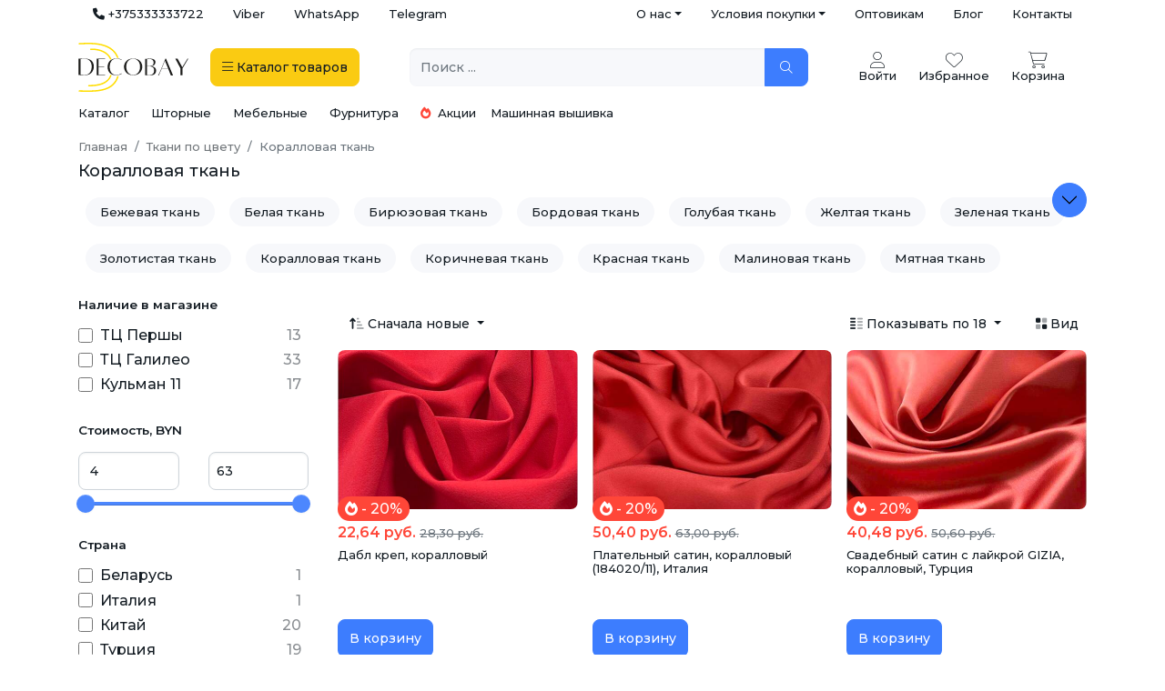

--- FILE ---
content_type: text/html; charset=UTF-8
request_url: https://decobay.by/tkani-po-cvetu/korallovaya-tkan/
body_size: 70546
content:
<!DOCTYPE html>
<html lang="ru-RU" prefix="http://ogp.me/ns#title, http://ogp.me/ns#type, http://ogp.me/ns#url, http://ogp.me/ns#image">
<head>
    <meta charset="UTF-8">
    <meta http-equiv="X-UA-Compatible" content="IE=edge">
    <meta name="viewport" content="width=device-width, initial-scale=1, shrink-to-fit=no, user-scalable=no, maximum-scale=1">
        <title>Коралловая ткань - купить в интернет-магазине Decobay, опт и розница, низкая цена</title>
    <meta name="description" content="Купить коралловую ткань по низким ценам ⭕ Доставка по Минску и Беларуси, высокое качество ⭕ Ткань кораллового цвета купить недорого в Decobay">
<meta name="csrf-param" content="_csrf-shop-decobay-by">
<meta name="csrf-token" content="iPeSRhy9mJFo4zDjT_c5YD2STuucm78GqFLdB9nI66rxpaYFU-jAxAvWWYcVkRQnUvR3s_PX_FXtG6RvtPidyQ==">

<meta property="og:image" content="https://decobay.by/image/logo_y.png">
<link href="/assets/f7de71a2/css/bootstrap-slider.min.css?v=1637940757" rel="stylesheet">
<link href="/assets/e6546afc/css/kv-widgets.min.css?v=1654092339" rel="stylesheet">
<link href="/assets/9dd07b70/css/bootstrap.css?v=1678799042" rel="stylesheet">
<link href="https://fonts.googleapis.com/css2?family=Montserrat:wght@300;500;600" rel="stylesheet">
<link href="/css/site.css?v=11" rel="stylesheet">
<link href="/icons/css/all.min.css?v=1677807988" rel="stylesheet">
<link href="/css/swiper-bundle.min.css?v=1740442600" rel="stylesheet">
<style>    .slider.slider-horizontal .slider-track {
        height: 4px;
    }
    .slider.slider-horizontal .slider-tick, .slider.slider-horizontal .slider-handle {
        margin-top: -8px;
    }</style>
<style>#slider-number-price-slider .slider-handle{background:#4C87FE}#slider-number-price-slider .slider-selection{background:#4C87FE}</style>
<style>#slider-number-30-slider .slider-handle{background:#4C87FE}#slider-number-30-slider .slider-selection{background:#4C87FE}</style>
<style>.map-container, .map-addresses {
    height: 400px;
}
@media only screen and (max-width: 991px) {
    .map-container {
        height: 250px;
    }
    .map-addresses {
        height: auto;
    }
}</style>
<script>window.slider_a098343f = {"min":4,"max":63,"step":1,"range":true,"tooltip":"hide","tooltip_split":false,"ticks_tooltip":false,"value":[4,63],"id":"slider-number-price-slider"};

window.slider_64521469 = {"min":15,"max":420,"step":5,"range":true,"tooltip":"hide","tooltip_split":false,"ticks_tooltip":false,"value":[15,420],"id":"slider-number-30-slider"};

var inputmask_9d2d49a6 = {"mask":["+375 (99) 999-99-99"]};</script>
</head>
<body>

<div class="container d-none d-lg-flex justify-content-between">
    <!--noindex-->
    <noindex>
    <ul id="w1" class="nav justify-content-end text-muted font-weight-light small"><li class="nav-item"><a class="text-dark nav-link" href="tel:+375333333722" rel="nofollow" target="_blank"><i class="fas fa-phone"></i> +375333333722</a></li>
<li class="nav-item"><a class="text-dark nav-link" href="viber://chat?number=%2B375333333722" rel="nofollow" target="_blank">Viber</a></li>
<li class="nav-item"><a class="text-dark nav-link" href="https://api.whatsapp.com/send/?phone=375333333722" rel="nofollow" target="_blank">WhatsApp</a></li>
<li class="nav-item"><a class="text-dark nav-link" href="https://t.me/decobay_masherova" rel="nofollow" target="_blank">Telegram</a></li></ul>    </noindex>
    <!--/noindex-->
    <ul id="w2" class="nav justify-content-end text-muted font-weight-light small"><li class="dropdown-head-menu dropdown nav-item"><a class="text-dark dropdown-toggle nav-link" href="#" data-bs-toggle="dropdown" role="button" aria-expanded="false">О нас</a><div id="w3" class="dropdown-menu"><a class="nav-link dropdown-item" href="/about.html">О компании</a>
<a class="nav-link dropdown-item" href="/shop_rating/">Отзывы</a>
<a class="nav-link dropdown-item" href="/news/">Новости</a>
<a class="nav-link dropdown-item" href="/faq/">Частые вопросы</a></div></li>
<li class="dropdown-head-menu dropdown nav-item"><a class="text-dark dropdown-toggle nav-link" href="#" data-bs-toggle="dropdown" role="button" aria-expanded="false">Условия покупки</a><div id="w4" class="dropdown-menu"><a class="nav-link dropdown-item" href="/terms_of_purchase/oplata">Оплата</a>
<a class="nav-link dropdown-item" href="/terms_of_purchase/dostavka">Доставка</a>
<a class="nav-link dropdown-item" href="/obmen-vozvrat.html">Обмен и возврат</a></div></li>
<li class="nav-item"><a class="text-dark nav-link" href="/optovikam/">Оптовикам</a></li>
<li class="nav-item"><a class="text-dark nav-link" href="/poleznye-sovety/">Блог</a></li>
<li class="nav-item"><a class="text-dark nav-link" href="/contact-us/">Контакты</a></li></ul></div>

<div class="bg-white pt-md-3 pt-0 position-sticky" style="z-index: 10; top: -1px">
    <!-- Mobile Header -->
    
    <div class="container ">
        <div class="row align-items-center small py-3 pt-lg-0">
            <div class="col-6 col-md-4 order-1 order-md-1">
                <div class="d-flex align-items-center">
                    <a class="me-4 d-block d-md-none toggle-mobile-menu btn btn-warning border-2" data-bs-toggle="modal"
                       data-bs-target="#mega-menu-modal">
                        <i class="fal fa-bars fa-2x"></i>
                    </a>
                    <a class="py-0 me-4 ms-auto ms-lg-0" href="/"
                       data-pjax="#main-load">
                        <img src="/image/logo.svg" width="121" height="54">
                    </a>
                    <a class="btn btn-warning border-2 text-dark d-none d-md-inline-block"
                       data-bs-toggle="modal" data-bs-target="#mega-menu-modal">
                        <i class="fal fa-bars"></i> <span class="d-none d-lg-inline">Каталог</span> <span
                                class="d-none d-xl-inline">товаров</span>
                    </a>
                </div>
            </div>

            <div class="col-12 col-md-4 col-lg-5 order-3 order-md-2 mt-3 mt-md-0 ps-md-0 pe-md-4">
                <form class="headerSearch position-relative" data-pjax="#main-load">
                    <div class="input-group">
                        <input id="searchFilter" type="text" class="form-control bg-light border-0 position-relative"
                               placeholder="Поиск ..." aria-label="Поиск ..." required
                               aria-describedby="btn-navbar-search"
                               value="">
                        <button type="submit" id="btnnsearch" class="btn btn-primary px-3 text-white rounded-end " title="Обновить результат поиска"><i class="fal fa-search"></i></button>                        <button class="close-icon" type="reset"></button>
                    </div>

                </form>
            </div>

            <div class="col-6 col-md-4 col-lg-3 order-2 order-md-3">
                <div class="d-flex justify-content-end align-items-center">
                    <div class="btn-group me-3  me-lg-4 headerAccount d-none d-md-block text-center">
                                                    <a class="text-center cursor-pointer" href="/login/">
                                <i class="fa-thin fa-user fs-3"></i>
                                <div>Войти</div>
                            </a>
                            
                    </div>

                    <a href="tel:+375336662266" class="text-center me-4 me-lg-4 cursor-pointer d-md-none">
                        <i class="fas fa-phone-alt fs-3"></i>
                    </a>

                    <a  class="text-center me-4 me-lg-4 cursor-pointer">
                        <i class="fa-thin fa-heart fs-3"></i>
                        <div class="d-none d-md-block">Избранное</div>
                    </a>


                                        <a href="/cart/" title="Корзина" class="text-center me-4 menu-cart" data-pjax="#main-load">
                            <div class="position-relative">
                                <i class="fa-thin fa-shopping-cart fs-3"></i>
                                <div class="position-absolute top-0 start-75 translate-middle badge rounded-circle bg-primary ms-2 d-none"
                                     data-cart-product-count="0">
                                    0                                </div>
                            </div>
                        <div class="d-none d-md-block">Корзина</div>
                    </a>
                </div>
            </div>
                    </div>
    </div>
</div>
<div class="container p-0">
    <div class="sub-menu-cat-top small">
	<div class="ms-3 me-3 me-md-4">
		<a href="/katalog/" data-pjax="#main-load">Каталог</a>
	</div>
	<div class="me-3 me-md-4">
		<a href="/katalog/tkani-dlia-shtor/" data-pjax="#main-load">Шторные</a>
	</div>
	<div class="me-3 me-md-4">
		<a href="/katalog/tkani-dlya-mebeli/" data-pjax="#main-load">Мебельные</a>
	</div>
	<div class="me-3 me-md-4">
		<a href="/katalog/shveynaya-furnitura/" data-pjax="#main-load">Фурнитура</a>
	</div>
	<div class="me-3">
		<a href="/specials/" class="text-nowrap" data-pjax="#main-load"><i class="fas fa-fire text-danger me-1"></i> Акции</a>
	</div>
    <div class="me-3 me-md-4">
        <a href="/mashinnaya-vyshivka/" data-pjax="#main-load">Машинная вышивка</a>
    </div>
</div>
    
<style>
    .toggle-mobile-menu i.fal {
        width: 25px;
        text-align: center;
    }

    #mega-menu-modal .modal-content {
        height: calc(100vh - 3.5rem);
    }

    #mega-menu-modal .menu-grid {
        height: 100%;
    }

    @media only screen and (max-width: 991px) {
        #mega-menu-modal .menu-grid-sidebar .nav-link {
            padding-left: .25rem;
            padding-right: .25rem;
        }

        #mega-menu-modal {
            z-index: 1900;
            top: 5rem;
        }

        #mega-menu-modal .modal-dialog {
            width: 100%;
            max-width: 100%;
            margin: 0;
        }

        #mega-menu-modal .modal-content {
            border-radius: 0;
            height: calc(100vh - 5rem)
        }

        #mega-menu-modal .menu-grid {
            height: 100%;
        }
		.modal-backdrop.fade{
			display: none !important;
		}
    }
</style>

<div class="modal fade" id="mega-menu-modal" aria-hidden="true" aria-labelledby="mega-menu-modal" tabindex="-1">
    <div class="modal-dialog modal-xl">
        <div class="modal-content border-0 p-3">
            <div class="row menu-grid">
                <div class="col-12 col-lg-3 h-100 menu-grid-sidebar">
                    <div class="h-100 overflow-auto">
                        <ul class="nav nav-pills nav-pills-light flex-column">
                            <li class="d-lg-none">
                                                                    <a href="/login/">Войти в личный кабинет</a>
                                                            </li>
                            <hr class="text-secondary">
                            <li class="nav-link ps-0">
                                <a href='/katalog/'>Новинки</a>
                            </li>
                            
                                                        <li class="nav-item"><a data-bs-toggle='tab' href='#menu-tab-14' role='tab' aria-current='page' class='nav-link active d-flex justify-content-between align-items-center ps-0'>Все ткани<i class='fal fa-chevron-right'></i></a></li><li class="nav-item"><a data-bs-toggle='tab' href='#menu-tab-34' role='tab'  class='nav-link d-flex justify-content-between align-items-center ps-0'>Шторные<i class='fal fa-chevron-right'></i></a></li><li class="nav-item"><a data-bs-toggle='tab' href='#menu-tab-35' role='tab'  class='nav-link d-flex justify-content-between align-items-center ps-0'>Мебельные<i class='fal fa-chevron-right'></i></a></li><li class="nav-item"><a data-bs-toggle='tab' href='#menu-tab-44' role='tab'  class='nav-link d-flex justify-content-between align-items-center ps-0'>Фурнитура<i class='fal fa-chevron-right'></i></a></li><li class="nav-item"><a data-bs-toggle='tab' href='#menu-tab-100' role='tab'  class='nav-link d-flex justify-content-between align-items-center ps-0'>Машинная вышивка<i class='fal fa-chevron-right'></i></a></li>
                            <li class="nav-link ps-0">
                                <a href='/news/'>Новости</a>
                            </li>
                            <li class="nav-link ps-0">
                                <a href='/specials/'>
                                    <i class="fas fa-fire text-danger"></i> Акции
                                </a>
                            </li>
                            <div class="d-sm-none">
                                <hr class="text-secondary">
                                <li class="nav-item">
                                    <a href='/katalog/'>
                                        Интернет-магазин <i class="fa fa-plus text-end fs-2 fw-lighter float-end"></i>
                                    </a>
                                </li>
                                <hr class="text-secondary">
                                <li class="nav-item">
                                    <a href='/contact-us/'>
                                        Адреса магазинов <i class="fa fa-plus text-end fs-2 fw-lighter float-end"></i>
                                    </a>
                                </li>
                                <hr class="text-secondary">
                                <li class="nav-item">
                                    <a href='/oplata-i-dostavka.html'>
                                        Доставка <i class="fa fa-plus text-end fs-2 fw-lighter float-end"></i>
                                    </a>
                                </li>
                                <hr class="text-secondary">
                                <li class="nav-item">
                                    <a href='/about.html'>
                                        О нас <i class="fa fa-plus text-end fs-2 fw-lighter float-end"></i>
                                    </a>
                                </li>
                                <hr class="text-secondary">
                            </div>
                        </ul>
                    </div>
                </div>
                <div class="col-12 col-lg-9 h-100 menu-grid-content d-none d-lg-block">
                    <div class="tab-content h-100 overflow-auto">
                        <div class='tab-pane fade show active' id='menu-tab-14'><a class='mt-2 mb-3 d-inline-block d-lg-none showMegaMenu'><i class='fal fa-chevron-left me-2'></i> Назад</a><ul class='nav nav-pills mb-3'><li class='nav-item'><a class='nav-link me-2 mb-2 active' data-bs-toggle='pill' href='#menu-tab-15' role='tab'>по типу</a></li><li class='nav-item'><a class='nav-link me-2 mb-2 ' data-bs-toggle='pill' href='#menu-tab-16' role='tab'>назначению</a></li><li class='nav-item'><a class='nav-link me-2 mb-2 ' data-bs-toggle='pill' href='#menu-tab-17' role='tab'>составу</a></li><li class='nav-item'><a class='nav-link me-2 mb-2 ' data-bs-toggle='pill' href='#menu-tab-18' role='tab'>цвету</a></li><li class='nav-item'><a class='nav-link me-2 mb-2 ' data-bs-toggle='pill' href='#menu-tab-19' role='tab'>узору</a></li><li class='nav-item'><a class='nav-link me-2 mb-2 ' data-bs-toggle='pill' href='#menu-tab-20' role='tab'>стране</a></li></ul><div class='tab-content'><div class='tab-pane fade show active' id='menu-tab-15'><div class='row w-100'><div class='col-12 col-lg-4'><ul class='list-unstyled mb-3'><li class='mb-2'><a class='fw-bold' href='/katalog/tkani-po-tipu/armani-shelk/'>Армани шелк</a></li><li class='ms-2 mb-2'><a href='/katalog/tkani-po-tipu/armani-shelk/armani-shelk-nabivnoj/'>Армани шелк набивной</a></li><li class='ms-2 mb-2'><a href='/katalog/tkani-po-tipu/armani-shelk/armani-shelk-odnoton/'>Армани шелк однотонный</a></li><li class='ms-2 mb-2'><a href='/katalog/tkani-po-tipu/armani-shelk/dvojnoj-armani-shelk/'>Двойной Армани шелк</a></li></ul><ul class='list-unstyled mb-3'><li class='mb-2'><a class='fw-bold' href='/katalog/tkani-po-tipu/atlas/'>Атлас</a></li><li class='ms-2 mb-2'><a href='/katalog/tkani-po-tipu/atlas/atlas-gorohi/'>Атлас горохи</a></li><li class='ms-2 mb-2'><a href='/katalog/tkani-po-tipu/atlas/atlas-prostoi/'>Атлас простой однотонный</a></li><li class='ms-2 mb-2'><a href='/katalog/tkani-po-tipu/atlas/atlas-strech/'>Атлас стрейч</a></li></ul><ul class='list-unstyled mb-3'><li class='mb-2'><a class='fw-bold' href='/katalog/tkani-po-tipu/barhat/'>Бархат</a></li><li class='ms-2 mb-2'><a href='/katalog/tkani-po-tipu/barhat/barhat--velyur--kresh/'>Бархат ( Велюр ) крэш</a></li><li class='ms-2 mb-2'><a href='/katalog/tkani-po-tipu/barhat/barkhat-s-pajetkami/'>Бархат с пайетками</a></li><li class='ms-2 mb-2'><a href='/katalog/tkani-po-tipu/barhat/barhat-velyur-odnotonnyiy/'>Бархат стрейч однотонный</a></li><li class='ms-2 mb-2'><a href='/katalog/tkani-po-tipu/barhat/barkhat-suvenirnyj/'>Бархат сувенирный</a></li></ul><ul class='list-unstyled mb-3'><li class='mb-2'><a class='fw-bold' href='/katalog/tkani-po-tipu/tkan-batist/'>Батист</a></li></ul><ul class='list-unstyled mb-3'><li class='mb-2'><a class='fw-bold' href='/katalog/tkani-po-tipu/bengalin/'>Бенгалин</a></li></ul><ul class='list-unstyled mb-3'><li class='mb-2'><a class='fw-bold' href='/katalog/tkani-po-tipu/biflex/'>Бифлекс</a></li><li class='ms-2 mb-2'><a href='/katalog/tkani-po-tipu/biflex/bifleks-zhatka/'>Бифлекс жатка</a></li><li class='ms-2 mb-2'><a href='/katalog/tkani-po-tipu/biflex/blestyaschiy/'>Блестящий</a></li><li class='ms-2 mb-2'><a href='/katalog/tkani-po-tipu/biflex/matoviy-bifleks/'>Матовый</a></li><li class='ms-2 mb-2'><a href='/katalog/tkani-po-tipu/biflex/printovannyi/'>Принтованный</a></li></ul><ul class='list-unstyled mb-3'><li class='mb-2'><a class='fw-bold' href='/katalog/tkani-po-tipu/byaz/'>Бязь</a></li><li class='ms-2 mb-2'><a href='/katalog/tkani-po-tipu/byaz/gladkokrashennaya/'>Гладкокрашеная</a></li><li class='ms-2 mb-2'><a href='/katalog/tkani-po-tipu/byaz/s-risunkom/'>С рисунком</a></li></ul><ul class='list-unstyled mb-3'><li class='mb-2'><a class='fw-bold' href='/katalog/tkani-po-tipu/vafelnoe-polotno/'>Вафельное полотно</a></li><li class='ms-2 mb-2'><a href='/katalog/tkani-po-tipu/vafelnoe-polotno/gladkokrashenoe/'>Гладкокрашеное</a></li><li class='ms-2 mb-2'><a href='/katalog/tkani-po-tipu/vafelnoe-polotno/nabivnoe/'>Набивное</a></li></ul><ul class='list-unstyled mb-3'><li class='mb-2'><a class='fw-bold' href='/katalog/tkani-po-tipu/velsoft/'>Велсофт</a></li><li class='ms-2 mb-2'><a href='/katalog/tkani-po-tipu/velsoft/velsoft-odnotonyi/'>Велсофт однотонный</a></li></ul><ul class='list-unstyled mb-3'><li class='mb-2'><a class='fw-bold' href='/katalog/tkani-po-tipu/velvet/'>Вельвет</a></li></ul><ul class='list-unstyled mb-3'><li class='mb-2'><a class='fw-bold' href='/katalog/tkani-po-tipu/velur/'>Велюр</a></li></ul><ul class='list-unstyled mb-3'><li class='mb-2'><a class='fw-bold' href='/katalog/tkani-po-tipu/viskoza1/'>Вискоза</a></li><li class='ms-2 mb-2'><a href='/katalog/tkani-po-tipu/viskoza1/viskoza-zhataya/'>Вискоза жатая</a></li><li class='ms-2 mb-2'><a href='/katalog/tkani-po-tipu/viskoza1/viskoza-metallik/'>Вискоза металлик</a></li></ul><ul class='list-unstyled mb-3'><li class='mb-2'><a class='fw-bold' href='/katalog/tkani-po-tipu/viskoza-modal/'>Вискоза Модал</a></li></ul><ul class='list-unstyled mb-3'><li class='mb-2'><a class='fw-bold' href='/katalog/tkani-po-tipu/gabardin/'>Габардин</a></li><li class='ms-2 mb-2'><a href='/katalog/tkani-po-tipu/gabardin/gabardin-fuhua/'>Габардин Fuhua [Фуа]</a></li><li class='ms-2 mb-2'><a href='/katalog/tkani-po-tipu/gabardin/gabardin-odnotonniy/'>Габардин однотонный</a></li></ul><ul class='list-unstyled mb-3'><li class='mb-2'><a class='fw-bold' href='/katalog/tkani-po-tipu/gipur-kruzevo/'>Гипюр, Кружево, Шитье</a></li><li class='ms-2 mb-2'><a href='/katalog/tkani-po-tipu/gipur-kruzevo/gipur/'>Гипюр</a></li><li class='ms-2 mb-2'><a href='/katalog/tkani-po-tipu/gipur-kruzevo/gipyur-fartuchnyiy-shkolnyiy/'>Гипюр фартучный школьный</a></li><li class='ms-2 mb-2'><a href='/katalog/tkani-po-tipu/gipur-kruzevo/kruzevnoe-polotno/'>Кружевное полотно</a></li><li class='ms-2 mb-2'><a href='/katalog/tkani-po-tipu/gipur-kruzevo/shite/'>Шитье</a></li></ul><ul class='list-unstyled mb-3'><li class='mb-2'><a class='fw-bold' href='/katalog/tkani-po-tipu/gologramma/'>Голограмма</a></li></ul><ul class='list-unstyled mb-3'><li class='mb-2'><a class='fw-bold' href='/katalog/tkani-po-tipu/greta/'>Грета</a></li></ul><ul class='list-unstyled mb-3'><li class='mb-2'><a class='fw-bold' href='/katalog/tkani-po-tipu/duck-tkan-vodoottalkivayuschaya/'>Дак <i class="fal fa-tint-slash"></i></a></li><li class='ms-2 mb-2'><a href='/katalog/tkani-po-tipu/duck-tkan-vodoottalkivayuschaya/odnotonnaya/'>Однотонный</a></li><li class='ms-2 mb-2'><a href='/katalog/tkani-po-tipu/duck-tkan-vodoottalkivayuschaya/nabivnaya/'>Принтованный</a></li></ul><ul class='list-unstyled mb-3'><li class='mb-2'><a class='fw-bold' href='/katalog/tkani-po-tipu/dzhersi/'>Джерси</a></li></ul><ul class='list-unstyled mb-3'><li class='mb-2'><a class='fw-bold' href='/katalog/tkani-po-tipu/dzhinsovaya/'>Джинсовая</a></li><li class='ms-2 mb-2'><a href='/katalog/tkani-po-tipu/dzhinsovaya/djinsa-nabivnaya/'>Джинса набивная</a></li><li class='ms-2 mb-2'><a href='/katalog/tkani-po-tipu/dzhinsovaya/djinsa-odnotonnaya/'>Джинса однотонная</a></li></ul><ul class='list-unstyled mb-3'><li class='mb-2'><a class='fw-bold' href='/katalog/tkani-po-tipu/dublenka/'>Дубленка</a></li></ul><ul class='list-unstyled mb-3'><li class='mb-2'><a class='fw-bold' href='/katalog/tkani-po-tipu/dublerin/'>Дублерин</a></li><li class='ms-2 mb-2'><a href='/katalog/tkani-po-tipu/dublerin/dublerin-vorotnichkovyj/'>Дублерин воротничковый</a></li><li class='ms-2 mb-2'><a href='/katalog/tkani-po-tipu/dublerin/dublerin-s-viskozoj/'>Дублерин с вискозой</a></li><li class='ms-2 mb-2'><a href='/katalog/tkani-po-tipu/dublerin/dublerin-na-trikotajnyj/'>Дублерин трикотажный</a></li></ul><ul class='list-unstyled mb-3'><li class='mb-2'><a class='fw-bold' href='/katalog/tkani-po-tipu/Gakard/'>Жаккард</a></li></ul><ul class='list-unstyled mb-3'><li class='mb-2'><a class='fw-bold' href='/katalog/tkani-po-tipu/zamsha/'>Замша</a></li><li class='ms-2 mb-2'><a href='/katalog/tkani-po-tipu/zamsha/zamshavodolaz/'>Замша Водолаз</a></li><li class='ms-2 mb-2'><a href='/katalog/tkani-po-tipu/zamsha/zamshanatrikotazhe/'>Замша на трикотаже</a></li><li class='ms-2 mb-2'><a href='/katalog/tkani-po-tipu/zamsha/zamshanafliseimehu/'>Замша на флисе и меху</a></li><li class='ms-2 mb-2'><a href='/katalog/tkani-po-tipu/zamsha/zamshastisneniemiprintom/'>Замша с тиснением, принтом</a></li><li class='ms-2 mb-2'><a href='/katalog/tkani-po-tipu/zamsha/zamshatvill/'>Замша Твил</a></li></ul><ul class='list-unstyled mb-3'><li class='mb-2'><a class='fw-bold' href='/katalog/tkani-po-tipu/interlok/'>Интерлок</a></li></ul><ul class='list-unstyled mb-3'><li class='mb-2'><a class='fw-bold' href='/katalog/tkani-po-tipu/kashibo/'>Кашибо</a></li></ul><ul class='list-unstyled mb-3'><li class='mb-2'><a class='fw-bold' href='/katalog/tkani-po-tipu/kashkorse/'>Кашкорсе</a></li><li class='ms-2 mb-2'><a href='/katalog/tkani-po-tipu/kashkorse/kaskorse-barhatnoe/'>Кашкорсе бархатное</a></li><li class='ms-2 mb-2'><a href='/katalog/tkani-po-tipu/kashkorse/kaskorse-k-2-nitke/'>Кашкорсе к 2-нитке</a></li><li class='ms-2 mb-2'><a href='/katalog/tkani-po-tipu/kashkorse/kaskorse-k-3-nitke/'>Кашкорсе к 3-нитке</a></li></ul></div><div class='col-12 col-lg-4'><ul class='list-unstyled mb-3'><li class='mb-2'><a class='fw-bold' href='/katalog/tkani-po-tipu/koja-iskusstvennaya/'>Кожа искусственная</a></li><li class='ms-2 mb-2'><a href='/katalog/tkani-po-tipu/koja-iskusstvennaya/koja-iskusstvennaya-glanec/'>Кожа искусственная глянец</a></li><li class='ms-2 mb-2'><a href='/katalog/tkani-po-tipu/koja-iskusstvennaya/koja-iskusstvennaya-matovaa-zhataa/'>Кожа искусственная жатая</a></li><li class='ms-2 mb-2'><a href='/katalog/tkani-po-tipu/koja-iskusstvennaya/koja-iskusstvennaya-matovaa/'>Кожа искусственная матовая</a></li><li class='ms-2 mb-2'><a href='/katalog/tkani-po-tipu/koja-iskusstvennaya/koja-iskusstvennaya-na-zamshe/'>Кожа искусственная на замше</a></li><li class='ms-2 mb-2'><a href='/katalog/tkani-po-tipu/koja-iskusstvennaya/lake/'>Лаке</a></li></ul><ul class='list-unstyled mb-3'><li class='mb-2'><a class='fw-bold' href='/katalog/tkani-po-tipu/kostumnaya/'>Костюмная</a></li><li class='ms-2 mb-2'><a href='/katalog/tkani-po-tipu/kostumnaya/anjelika/'>Анжелика</a></li><li class='ms-2 mb-2'><a href='/katalog/tkani-po-tipu/kostumnaya/barbi/'>Барби</a></li><li class='ms-2 mb-2'><a href='/katalog/tkani-po-tipu/kostumnaya/galean/'>Гальяно</a></li><li class='ms-2 mb-2'><a href='/katalog/tkani-po-tipu/kostumnaya/jakkard/'>Жаккард</a></li><li class='ms-2 mb-2'><a href='/katalog/tkani-po-tipu/kostumnaya/kostum-kletka/'>Клетка</a></li><li class='ms-2 mb-2'><a href='/katalog/tkani-po-tipu/kostumnaya/kostyumnyiy-tiar/'>Костюмный Тиар</a></li><li class='ms-2 mb-2'><a href='/katalog/tkani-po-tipu/kostumnaya/kostjumnyj/'>Костюмный Хлопок</a></li><li class='ms-2 mb-2'><a href='/katalog/tkani-po-tipu/kostumnaya/orlando/'>Орландо</a></li><li class='ms-2 mb-2'><a href='/katalog/tkani-po-tipu/kostumnaya/pikachu/'>Пикачу (пикачо) </a></li><li class='ms-2 mb-2'><a href='/katalog/tkani-po-tipu/kostumnaya/tvid/'>Твид</a></li><li class='ms-2 mb-2'><a href='/katalog/tkani-po-tipu/kostumnaya/sherst-kostumnaya/'>Шерсть костюмная</a></li></ul><ul class='list-unstyled mb-3'><li class='mb-2'><a class='fw-bold' href='/katalog/tkani-po-tipu/krepdabl/'>Креп</a></li><li class='ms-2 mb-2'><a href='/katalog/tkani-po-tipu/krepdabl/dabl-krep/'>Дабл креп</a></li><li class='ms-2 mb-2'><a href='/katalog/tkani-po-tipu/krepdabl/krep-dabl-kres/'>Креп Дабл крэш</a></li></ul><ul class='list-unstyled mb-3'><li class='mb-2'><a class='fw-bold' href='/katalog/tkani-po-tipu/krep-satin/'>Креп-сатин</a></li></ul><ul class='list-unstyled mb-3'><li class='mb-2'><a class='fw-bold' href='/katalog/tkani-po-tipu/kristalonn/'>Кристалон</a></li></ul><ul class='list-unstyled mb-3'><li class='mb-2'><a class='fw-bold' href='/katalog/tkani-po-tipu/kulirka/'>Кулирка</a></li><li class='ms-2 mb-2'><a href='/katalog/tkani-po-tipu/kulirka/kulirka-odnotonnaa/'>Кулирка однотонная</a></li><li class='ms-2 mb-2'><a href='/katalog/tkani-po-tipu/kulirka/kulirka-print/'>Кулирка принт</a></li></ul><ul class='list-unstyled mb-3'><li class='mb-2'><a class='fw-bold' href='/katalog/tkani-po-tipu/kurtochnaya-plaschevaya/'>Курточная, Плащевая</a></li><li class='ms-2 mb-2'><a href='/katalog/tkani-po-tipu/kurtochnaya-plaschevaya/dyuspo/'>Дюспо</a></li><li class='ms-2 mb-2'><a href='/katalog/tkani-po-tipu/kurtochnaya-plaschevaya/kurtochnaya-na-sintepone/'>Курточная на синтепоне</a></li><li class='ms-2 mb-2'><a href='/katalog/tkani-po-tipu/kurtochnaya-plaschevaya/kurtochnaya-na-flise/'>Курточная на флисе</a></li><li class='ms-2 mb-2'><a href='/katalog/tkani-po-tipu/kurtochnaya-plaschevaya/kurtochnaya-s-membranoy/'>Курточная с мембраной</a></li><li class='ms-2 mb-2'><a href='/katalog/tkani-po-tipu/kurtochnaya-plaschevaya/plenka-tpu/'>Плёнка ТПУ, TPU</a></li><li class='ms-2 mb-2'><a href='/katalog/tkani-po-tipu/kurtochnaya-plaschevaya/reflektivnyie-tkani/'>Рефлективные ткани</a></li><li class='ms-2 mb-2'><a href='/katalog/tkani-po-tipu/kurtochnaya-plaschevaya/softshell/'>Софтшелл (Softshell)</a></li><li class='ms-2 mb-2'><a href='/katalog/tkani-po-tipu/kurtochnaya-plaschevaya/tkanidliatrencha/'>Ткань для тренча</a></li></ul><ul class='list-unstyled mb-3'><li class='mb-2'><a class='fw-bold' href='/katalog/tkani-po-tipu/len/'>Лен</a></li><li class='ms-2 mb-2'><a href='/katalog/tkani-po-tipu/len/dekorativnyiy/'>Декоративный</a></li><li class='ms-2 mb-2'><a href='/katalog/tkani-po-tipu/len/len-kostyumnyiy/'>Костюмный</a></li><li class='ms-2 mb-2'><a href='/katalog/tkani-po-tipu/len/platelnyj/'>Плательный</a></li><li class='ms-2 mb-2'><a href='/katalog/tkani-po-tipu/len/postelnyi/'>Постельный</a></li><li class='ms-2 mb-2'><a href='/katalog/tkani-po-tipu/len/umyagchyonnyiy/'>Умягчённый</a></li></ul><ul class='list-unstyled mb-3'><li class='mb-2'><a class='fw-bold' href='/katalog/tkani-po-tipu/lozhnaya-setka/'>Ложная сетка</a></li></ul><ul class='list-unstyled mb-3'><li class='mb-2'><a class='fw-bold' href='/katalog/tkani-po-tipu/maslo/'>Масло</a></li></ul><ul class='list-unstyled mb-3'><li class='mb-2'><a class='fw-bold' href='/katalog/tkani-po-tipu/mahra/'>Махра</a></li><li class='ms-2 mb-2'><a href='/katalog/tkani-po-tipu/mahra/mahra-s-membranoy-nepromokayka/'>Махра с мембраной - Непромокайка</a></li></ul><ul class='list-unstyled mb-3'><li class='mb-2'><a class='fw-bold' href='/katalog/tkani-po-tipu/meh/'>Мех</a></li></ul><ul class='list-unstyled mb-3'><li class='mb-2'><a class='fw-bold' href='/katalog/tkani-po-tipu/microfibra/'>Микрофибра</a></li></ul><ul class='list-unstyled mb-3'><li class='mb-2'><a class='fw-bold' href='/katalog/tkani-po-tipu/muslin/'>Муслин</a></li><li class='ms-2 mb-2'><a href='/katalog/tkani-po-tipu/muslin/jatyiy-muslin/'>Жатый муслин</a></li><li class='ms-2 mb-2'><a href='/katalog/tkani-po-tipu/muslin/zatyj-nabivnoj-muslin/'>Жатый набивной муслин</a></li><li class='ms-2 mb-2'><a href='/katalog/tkani-po-tipu/muslin/dvoynoy-muslin/'>Набивной муслин</a></li></ul><ul class='list-unstyled mb-3'><li class='mb-2'><a class='fw-bold' href='/katalog/tkani-po-tipu/neopren/'>Неопрен</a></li></ul><ul class='list-unstyled mb-3'><li class='mb-2'><a class='fw-bold' href='/katalog/tkani-po-tipu/niagara/'>Ниагара</a></li></ul><ul class='list-unstyled mb-3'><li class='mb-2'><a class='fw-bold' href='/katalog/tkani-po-tipu/oksford/'>Оксфорд (Oxford)</a></li></ul><ul class='list-unstyled mb-3'><li class='mb-2'><a class='fw-bold' href='/katalog/tkani-po-tipu/organza/'>Органза</a></li><li class='ms-2 mb-2'><a href='/katalog/tkani-po-tipu/organza/organza-caroline/'>Органза Caroline</a></li><li class='ms-2 mb-2'><a href='/katalog/tkani-po-tipu/organza/organza-victory/'>Органза Victory</a></li></ul><ul class='list-unstyled mb-3'><li class='mb-2'><a class='fw-bold' href='/katalog/tkani-po-tipu/payetki/'>Пайетки</a></li><li class='ms-2 mb-2'><a href='/katalog/tkani-po-tipu/payetki/payetki-kopeyka-tsekina/'>Пайетки Копейка Цекина</a></li><li class='ms-2 mb-2'><a href='/katalog/tkani-po-tipu/payetki/payetki-na-setke/'>Пайетки на сетке</a></li><li class='ms-2 mb-2'><a href='/katalog/tkani-po-tipu/payetki/payetki-na-tricotazhe/'>Пайетки на трикотаже</a></li></ul><ul class='list-unstyled mb-3'><li class='mb-2'><a class='fw-bold' href='/katalog/tkani-po-tipu/paltovaya/'>Пальтовая</a></li><li class='ms-2 mb-2'><a href='/katalog/tkani-po-tipu/paltovaya/bukle/'>Букле</a></li><li class='ms-2 mb-2'><a href='/katalog/tkani-po-tipu/paltovaya/kashemir/'>Кашемир</a></li><li class='ms-2 mb-2'><a href='/katalog/tkani-po-tipu/paltovaya/paltovayatkanbarashek/'>Пальтовая ткань Барашек</a></li><li class='ms-2 mb-2'><a href='/katalog/tkani-po-tipu/paltovaya/paltovayatkannasintepone/'>Пальтовая ткань на синтепоне</a></li><li class='ms-2 mb-2'><a href='/katalog/tkani-po-tipu/paltovaya/sherst-paltovaya/'>Шерсть пальтовая</a></li></ul><ul class='list-unstyled mb-3'><li class='mb-2'><a class='fw-bold' href='/katalog/tkani-po-tipu/parcha/'>Парча</a></li></ul><ul class='list-unstyled mb-3'><li class='mb-2'><a class='fw-bold' href='/katalog/tkani-po-tipu/platelnaa/'>Плательная</a></li><li class='ms-2 mb-2'><a href='/katalog/tkani-po-tipu/platelnaa/platelnyj-khlopok/'>Плательный хлопок</a></li><li class='ms-2 mb-2'><a href='/katalog/tkani-po-tipu/platelnaa/satin-hlopok/'>Хлопок сатин</a></li></ul><ul class='list-unstyled mb-3'><li class='mb-2'><a class='fw-bold' href='/katalog/tkani-po-tipu/plisse/'>Плиссе</a></li></ul><ul class='list-unstyled mb-3'><li class='mb-2'><a class='fw-bold' href='/katalog/tkani-po-tipu/plyush/'>Плюш Минки</a></li></ul><ul class='list-unstyled mb-3'><li class='mb-2'><a class='fw-bold' href='/katalog/tkani-po-tipu/podkladochnaya/'>Подкладочная</a></li><li class='ms-2 mb-2'><a href='/katalog/tkani-po-tipu/podkladochnaya/podkladka-karmanka/'>Подкладка Карманка</a></li><li class='ms-2 mb-2'><a href='/katalog/tkani-po-tipu/podkladochnaya/podkladka-neylon/'>Подкладка нейлон</a></li><li class='ms-2 mb-2'><a href='/katalog/tkani-po-tipu/podkladochnaya/podkladka-s-viskozoy/'>Подкладка с вискозой</a></li><li class='ms-2 mb-2'><a href='/katalog/tkani-po-tipu/podkladochnaya/podkladka-steganaya/'>Подкладка стеганая</a></li><li class='ms-2 mb-2'><a href='/katalog/tkani-po-tipu/podkladochnaya/podkladka-trikotajnaya/'>Подкладка трикотажная</a></li><li class='ms-2 mb-2'><a href='/katalog/tkani-po-tipu/podkladochnaya/pukhoderzhashhaya/'>Пуходержащая</a></li></ul><ul class='list-unstyled mb-3'><li class='mb-2'><a class='fw-bold' href='/katalog/tkani-po-tipu/polskiy-hlopok/'>Польский хлопок</a></li></ul><ul class='list-unstyled mb-3'><li class='mb-2'><a class='fw-bold' href='/katalog/tkani-po-tipu/poplin/'>Поплин</a></li><li class='ms-2 mb-2'><a href='/katalog/tkani-po-tipu/poplin/poplin-streych/'>Поплин стрейч</a></li></ul></div><div class='col-12 col-lg-4'><ul class='list-unstyled mb-3'><li class='mb-2'><a class='fw-bold' href='/katalog/tkani-po-tipu/ribana/'>Рибана</a></li></ul><ul class='list-unstyled mb-3'><li class='mb-2'><a class='fw-bold' href='/katalog/tkani-po-tipu/rogojka-150/'>Рогожка</a></li><li class='ms-2 mb-2'><a href='/katalog/tkani-po-tipu/rogojka-150/rogojka-mebelnaa/'>Рогожка мебельная</a></li><li class='ms-2 mb-2'><a href='/katalog/tkani-po-tipu/rogojka-150/rogozhka-porternaya/'>Рогожка портьерная</a></li></ul><ul class='list-unstyled mb-3'><li class='mb-2'><a class='fw-bold' href='/katalog/tkani-po-tipu/rubashechnaya/'>Рубашечная</a></li></ul><ul class='list-unstyled mb-3'><li class='mb-2'><a class='fw-bold' href='/katalog/tkani-po-tipu/satin/'>Сатин</a></li><li class='ms-2 mb-2'><a href='/katalog/tkani-po-tipu/satin/satin-strayp/'>Сатин Страйп</a></li><li class='ms-2 mb-2'><a href='/katalog/tkani-po-tipu/satin/satin-turetskiy-240/'>Сатин Турецкий однотонный</a></li><li class='ms-2 mb-2'><a href='/katalog/tkani-po-tipu/satin/satin-turetskiy-s-printom/'>Сатин Турецкий с принтом</a></li></ul><ul class='list-unstyled mb-3'><li class='mb-2'><a class='fw-bold' href='/katalog/tkani-po-tipu/satin-platelnyiy/'>Сатин плательный</a></li></ul><ul class='list-unstyled mb-3'><li class='mb-2'><a class='fw-bold' href='/katalog/tkani-po-tipu/svadebniy-satin/'>Свадебный сатин</a></li><li class='ms-2 mb-2'><a href='/katalog/tkani-po-tipu/svadebniy-satin/satin-matovyiy/'>Сатин матовый</a></li><li class='ms-2 mb-2'><a href='/katalog/tkani-po-tipu/svadebniy-satin/satin-s-laykroy/'>Сатин с лайкрой</a></li></ul><ul class='list-unstyled mb-3'><li class='mb-2'><a class='fw-bold' href='/katalog/tkani-po-tipu/setka-streych/'>Сетка стрейч</a></li></ul><ul class='list-unstyled mb-3'><li class='mb-2'><a class='fw-bold' href='/katalog/tkani-po-tipu/sitets/'>Ситец</a></li></ul><ul class='list-unstyled mb-3'><li class='mb-2'><a class='fw-bold' href='/katalog/tkani-po-tipu/soft/'>Софт</a></li></ul><ul class='list-unstyled mb-3'><li class='mb-2'><a class='fw-bold' href='/katalog/tkani-po-tipu/tafta/'>Тафта</a></li></ul><ul class='list-unstyled mb-3'><li class='mb-2'><a class='fw-bold' href='/katalog/tkani-po-tipu/tvil/'>Твил</a></li></ul><ul class='list-unstyled mb-3'><li class='mb-2'><a class='fw-bold' href='/katalog/tkani-po-tipu/tkan-tensel/'>Тенсель</a></li></ul><ul class='list-unstyled mb-3'><li class='mb-2'><a class='fw-bold' href='/katalog/tkani-po-tipu/tisi/'>Тиси</a></li></ul><ul class='list-unstyled mb-3'><li class='mb-2'><a class='fw-bold' href='/katalog/tkani-po-tipu/trikotaj/'>Трикотаж</a></li><li class='ms-2 mb-2'><a href='/katalog/tkani-po-tipu/trikotaj/akademik/'>Академик</a></li><li class='ms-2 mb-2'><a href='/katalog/tkani-po-tipu/trikotaj/angora/'>Ангора</a></li><li class='ms-2 mb-2'><a href='/katalog/tkani-po-tipu/trikotaj/vyazaniy-trikotazh/'>Вязаный трикотаж</a></li><li class='ms-2 mb-2'><a href='/katalog/tkani-po-tipu/trikotaj/neylon-roma/'>Джерси (Нейлон Рома)</a></li><li class='ms-2 mb-2'><a href='/katalog/tkani-po-tipu/trikotaj/lakosta/'>Лакоста</a></li><li class='ms-2 mb-2'><a href='/katalog/tkani-po-tipu/trikotaj/sportivnyiy-trikotaj/'>Спортивный трикотаж</a></li><li class='ms-2 mb-2'><a href='/katalog/tkani-po-tipu/trikotaj/trikotaj-lapsha/'>Трикотаж лапша</a></li><li class='ms-2 mb-2'><a href='/katalog/tkani-po-tipu/trikotaj/trikotaj-s-viskozoy/'>Трикотаж с вискозой</a></li><li class='ms-2 mb-2'><a href='/katalog/tkani-po-tipu/trikotaj/trikotaj-s-vorsom/'>Трикотаж с ворсом (на меху)</a></li><li class='ms-2 mb-2'><a href='/katalog/tkani-po-tipu/trikotaj/trikotaj-s-lyureksom/'>Трикотаж с люрексом</a></li></ul><ul class='list-unstyled mb-3'><li class='mb-2'><a class='fw-bold' href='/katalog/tkani-po-tipu/turetskiy-spandeks/'>Турецкий спандекс</a></li></ul><ul class='list-unstyled mb-3'><li class='mb-2'><a class='fw-bold' href='/katalog/tkani-po-tipu/turetskij-hlopok/'>Турецкий хлопок</a></li><li class='ms-2 mb-2'><a href='/katalog/tkani-po-tipu/turetskij-hlopok/akfil-odnotonnyiy/'>Акфил однотонный</a></li><li class='ms-2 mb-2'><a href='/katalog/tkani-po-tipu/turetskij-hlopok/varenyj-khlopok/'>Вареный хлопок</a></li><li class='ms-2 mb-2'><a href='/katalog/tkani-po-tipu/turetskij-hlopok/ranfors-poplin-lux/'>Ранфорс (поплин LUX)</a></li><li class='ms-2 mb-2'><a href='/katalog/tkani-po-tipu/turetskij-hlopok/ranfors-poplin-lux-s-glitterom/'>Ранфорс (Поплин LUX) с глиттером</a></li><li class='ms-2 mb-2'><a href='/katalog/tkani-po-tipu/turetskij-hlopok/ranfors-gofre-poplin-lux/'>Ранфорс гофре (поплин LUX)</a></li><li class='ms-2 mb-2'><a href='/katalog/tkani-po-tipu/turetskij-hlopok/tik-navolochnyj/'>Тик наволочный</a></li><li class='ms-2 mb-2'><a href='/katalog/tkani-po-tipu/turetskij-hlopok/hlopok-pike/'>Хлопок Пике</a></li></ul><ul class='list-unstyled mb-3'><li class='mb-2'><a class='fw-bold' href='/katalog/tkani-po-tipu/utepliteli-i-napolniteli/'>Утеплители и наполнители</a></li><li class='ms-2 mb-2'><a href='/katalog/tkani-po-tipu/utepliteli-i-napolniteli/napolnitel/'>Наполнитель</a></li><li class='ms-2 mb-2'><a href='/katalog/tkani-po-tipu/utepliteli-i-napolniteli/uteplitel-alpolux/'>Утеплитель Alpolux</a></li><li class='ms-2 mb-2'><a href='/katalog/tkani-po-tipu/utepliteli-i-napolniteli/uteplitel-hoopon/'>Утеплитель HOOPON</a></li><li class='ms-2 mb-2'><a href='/katalog/tkani-po-tipu/utepliteli-i-napolniteli/uteplitel-isosoft/'>Утеплитель ISOSOFT</a></li><li class='ms-2 mb-2'><a href='/katalog/tkani-po-tipu/utepliteli-i-napolniteli/uteplitel-slimtex/'>Утеплитель Slimtex</a></li><li class='ms-2 mb-2'><a href='/katalog/tkani-po-tipu/utepliteli-i-napolniteli/uteplitel-siberia-slim/'>Утеплитель Сиберия Slim</a></li><li class='ms-2 mb-2'><a href='/katalog/tkani-po-tipu/utepliteli-i-napolniteli/uteplitel-sintepon/'>Утеплитель Синтепон</a></li></ul><ul class='list-unstyled mb-3'><li class='mb-2'><a class='fw-bold' href='/katalog/tkani-po-tipu/fatin/'>Фатин</a></li><li class='ms-2 mb-2'><a href='/katalog/tkani-po-tipu/fatin/evrofatin-naylon-hayal-tul-300-sm/'>Еврофатин NAYLON HAYAL TÜL 300 см</a></li><li class='ms-2 mb-2'><a href='/katalog/tkani-po-tipu/fatin/korsetnaa-setka/'>Корсетная сетка 300 см</a></li><li class='ms-2 mb-2'><a href='/katalog/tkani-po-tipu/fatin/evrofatin-evrosetka/'>Еврофатин Buse-Hayal 300 см</a></li><li class='ms-2 mb-2'><a href='/katalog/tkani-po-tipu/fatin/evrofatin-hayel-life-tul/'>Еврофатин Hayel Life Tul 300 см</a></li><li class='ms-2 mb-2'><a href='/katalog/tkani-po-tipu/fatin/evrofatin-karina-s-bleskom-300-sm/'>Еврофатин Karina (с блеском) 300 см</a></li><li class='ms-2 mb-2'><a href='/katalog/tkani-po-tipu/fatin/myagkaya/'>Еврофатин NİLÜFER Hayal 300 см</a></li><li class='ms-2 mb-2'><a href='/katalog/tkani-po-tipu/fatin/setka-dlya-platev/'>Сетка для платьев</a></li><li class='ms-2 mb-2'><a href='/katalog/tkani-po-tipu/fatin/setka-dla-podubnikov/'>Сетка для подъюбников</a></li><li class='ms-2 mb-2'><a href='/katalog/tkani-po-tipu/fatin/setka-s-businami/'>Сетка с бусинами и вышивкой</a></li><li class='ms-2 mb-2'><a href='/katalog/tkani-po-tipu/fatin/fatin-sredney-300sm/'>Фатин Kristal средней жесткости 300 см</a></li><li class='ms-2 mb-2'><a href='/katalog/tkani-po-tipu/fatin/jestkaya/'>Фатин жесткий GREK Tul</a></li><li class='ms-2 mb-2'><a href='/katalog/tkani-po-tipu/fatin/fatin-metallik/'>Фатин с глиттером</a></li><li class='ms-2 mb-2'><a href='/katalog/tkani-po-tipu/fatin/fatin-setka-v-goroh/'>Фатин сетка в горох</a></li></ul><ul class='list-unstyled mb-3'><li class='mb-2'><a class='fw-bold' href='/katalog/tkani-po-tipu/flanel/'>Фланель</a></li><li class='ms-2 mb-2'><a href='/katalog/tkani-po-tipu/flanel/rubashechnaya-flanel/'>Рубашечная фланель</a></li></ul><ul class='list-unstyled mb-3'><li class='mb-2'><a class='fw-bold' href='/katalog/tkani-po-tipu/kleevoj-flizelin/'>Флизелин</a></li></ul><ul class='list-unstyled mb-3'><li class='mb-2'><a class='fw-bold' href='/katalog/tkani-po-tipu/flis/'>Флис</a></li><li class='ms-2 mb-2'><a href='/katalog/tkani-po-tipu/flis/flis-podkladocnyj/'>Флис подкладочный</a></li><li class='ms-2 mb-2'><a href='/katalog/tkani-po-tipu/flis/flis-odnotonnyj/'>Флис однотонный</a></li><li class='ms-2 mb-2'><a href='/katalog/tkani-po-tipu/flis/flis-printovannyj/'>Флис принтованный</a></li></ul><ul class='list-unstyled mb-3'><li class='mb-2'><a class='fw-bold' href='/katalog/tkani-po-tipu/futer/'>Футер</a></li><li class='ms-2 mb-2'><a href='/katalog/tkani-po-tipu/futer/futer-dvuhhnitka-s-nachesom/'>Футер 2-х нитка начес</a></li><li class='ms-2 mb-2'><a href='/katalog/tkani-po-tipu/futer/futer-dvuhhnitka-petlya-french-terri/'>Футер 2-х нитка петля (френч терри)</a></li><li class='ms-2 mb-2'><a href='/katalog/tkani-po-tipu/futer/futer-trehnitka-naches/'>Футер 3-х нитка начес</a></li><li class='ms-2 mb-2'><a href='/katalog/tkani-po-tipu/futer/futer-3-h-nitka-naces-barhatnyj/'>Футер 3-х нитка начес бархатный</a></li><li class='ms-2 mb-2'><a href='/katalog/tkani-po-tipu/futer/futer-trehnitka-petlya/'>Футер 3-х нитка петля</a></li><li class='ms-2 mb-2'><a href='/katalog/tkani-po-tipu/futer/futer-3-kh-nitka-petlya-barkhatnyj/'>Футер 3-х нитка петля бархатный</a></li></ul><ul class='list-unstyled mb-3'><li class='mb-2'><a class='fw-bold' href='/katalog/tkani-po-tipu/hlopok/'>Хлопок</a></li><li class='ms-2 mb-2'><a href='/katalog/tkani-po-tipu/hlopok/bluzochnii/'>Блузочный</a></li><li class='ms-2 mb-2'><a href='/katalog/tkani-po-tipu/hlopok/detskiy-hlopok/'>Детский хлопок</a></li><li class='ms-2 mb-2'><a href='/katalog/tkani-po-tipu/hlopok/kanva/'>Канва</a></li></ul><ul class='list-unstyled mb-3'><li class='mb-2'><a class='fw-bold' href='/katalog/tkani-po-tipu/shyolk/'>Шёлк</a></li></ul><ul class='list-unstyled mb-3'><li class='mb-2'><a class='fw-bold' href='/katalog/tkani-po-tipu/shifon/'>Шифон</a></li><li class='ms-2 mb-2'><a href='/katalog/tkani-po-tipu/shifon/krep-shifon/'>Креп шифон</a></li><li class='ms-2 mb-2'><a href='/katalog/tkani-po-tipu/shifon/perl-shifon/'>Перл шифон</a></li><li class='ms-2 mb-2'><a href='/katalog/tkani-po-tipu/shifon/streych-shifon/'>Стрейч шифон</a></li><li class='ms-2 mb-2'><a href='/katalog/tkani-po-tipu/shifon/shifon-odnotonniy/'>Шифон однотонный</a></li><li class='ms-2 mb-2'><a href='/katalog/tkani-po-tipu/shifon/shifon-nabivnoy/'>Шифон принт (набивной)</a></li><li class='ms-2 mb-2'><a href='/katalog/tkani-po-tipu/shifon/shifon-flok/'>Шифон флок</a></li></ul><ul class='list-unstyled mb-3'><li class='mb-2'><a class='fw-bold' href='/katalog/tkani-po-tipu/shtapel/'>Штапель</a></li><li class='ms-2 mb-2'><a href='/katalog/tkani-po-tipu/shtapel/shtapel-nabivnoy/'>Штапель набивной</a></li><li class='ms-2 mb-2'><a href='/katalog/tkani-po-tipu/shtapel/shtapel-odnotonnyiy/'>Штапель однотонный</a></li><li class='ms-2 mb-2'><a href='/katalog/tkani-po-tipu/shtapel/stapel-tvil/'>Штапель твил</a></li></ul></div></div></div><div class='tab-pane fade ' id='menu-tab-16'><div class='row w-100'><div class='col-12 col-lg-4'><ul class='list-unstyled mb-3'><li class='mb-2'><a class='fw-bold' href='/tkani-po-naznzcheniu/avtochehlyi/'>Автомобильные ткани</a></li></ul><ul class='list-unstyled mb-3'><li class='mb-2'><a class='fw-bold' href='/tkani-po-naznzcheniu/bluzochnaia/'>Блузочная </a></li></ul><ul class='list-unstyled mb-3'><li class='mb-2'><a class='fw-bold' href='/tkani-po-naznzcheniu/verhnyaya-odejda/'>Верхняя одежда</a></li></ul><ul class='list-unstyled mb-3'><li class='mb-2'><a class='fw-bold' href='/tkani-po-naznzcheniu/gardinyi/'>Гардины</a></li></ul><ul class='list-unstyled mb-3'><li class='mb-2'><a class='fw-bold' href='/tkani-po-naznzcheniu/golovnyie-uboryi/'>Головные уборы</a></li></ul><ul class='list-unstyled mb-3'><li class='mb-2'><a class='fw-bold' href='/tkani-po-naznzcheniu/detskaya-odejda/'>Детская одежда</a></li></ul><ul class='list-unstyled mb-3'><li class='mb-2'><a class='fw-bold' href='/tkani-po-naznzcheniu/detskie-tkani/'>Детские ткани</a></li><li class='ms-2 mb-2'><a href='/tkani-po-naznzcheniu/detskie-tkani/pelenki/'>Пеленки для новорожденных</a></li></ul><ul class='list-unstyled mb-3'><li class='mb-2'><a class='fw-bold' href='/tkani-po-naznzcheniu/tekstil-domashniy/'>Домашний текстиль</a></li></ul><ul class='list-unstyled mb-3'><li class='mb-2'><a class='fw-bold' href='/tkani-po-naznzcheniu/zanavesyi/'>Занавесы</a></li></ul><ul class='list-unstyled mb-3'><li class='mb-2'><a class='fw-bold' href='/tkani-po-naznzcheniu/interernye-tkani/'>Интерьерные ткани</a></li></ul><ul class='list-unstyled mb-3'><li class='mb-2'><a class='fw-bold' href='/tkani-po-naznzcheniu/kostyumyi/'>Костюмы</a></li></ul><ul class='list-unstyled mb-3'><li class='mb-2'><a class='fw-bold' href='/tkani-po-naznzcheniu/kupalniki/'>Купальники</a></li></ul></div><div class='col-12 col-lg-4'><ul class='list-unstyled mb-3'><li class='mb-2'><a class='fw-bold' href='/tkani-po-naznzcheniu/kurtki/'>Куртки</a></li></ul><ul class='list-unstyled mb-3'><li class='mb-2'><a class='fw-bold' href='/tkani-po-naznzcheniu/mebel/'>Мебель</a></li></ul><ul class='list-unstyled mb-3'><li class='mb-2'><a class='fw-bold' href='/tkani-po-naznzcheniu/meditsinskie/'>Медицинские ткани</a></li></ul><ul class='list-unstyled mb-3'><li class='mb-2'><a class='fw-bold' href='/tkani-po-naznzcheniu/nijnee-bele/'>Нижнее белье</a></li></ul><ul class='list-unstyled mb-3'><li class='mb-2'><a class='fw-bold' href='/tkani-po-naznzcheniu/palto/'>Пальто</a></li></ul><ul class='list-unstyled mb-3'><li class='mb-2'><a class='fw-bold' href='/tkani-po-naznzcheniu/platya/'>Платья</a></li></ul><ul class='list-unstyled mb-3'><li class='mb-2'><a class='fw-bold' href='/tkani-po-naznzcheniu/polotentsa/'>Полотенца</a></li></ul><ul class='list-unstyled mb-3'><li class='mb-2'><a class='fw-bold' href='/tkani-po-naznzcheniu/postelnoe-bele/'>Постельное белье</a></li><li class='ms-2 mb-2'><a href='/tkani-po-naznzcheniu/postelnoe-bele/detskoe-postelnoe/'>Детское постельное</a></li><li class='ms-2 mb-2'><a href='/tkani-po-naznzcheniu/postelnoe-bele/paneli-dlya-navolochek-bortikov/'>Панели для наволочек, бортиков</a></li><li class='ms-2 mb-2'><a href='/tkani-po-naznzcheniu/postelnoe-bele/paneli-dlya-postelnogo-pledov/'>Панели для постельного белья, пледов</a></li></ul><ul class='list-unstyled mb-3'><li class='mb-2'><a class='fw-bold' href='/tkani-po-naznzcheniu/rabochaya-odejda/'>Рабочая одежда</a></li></ul><ul class='list-unstyled mb-3'><li class='mb-2'><a class='fw-bold' href='/tkani-po-naznzcheniu/rubashki/'>Рубашки</a></li></ul><ul class='list-unstyled mb-3'><li class='mb-2'><a class='fw-bold' href='/tkani-po-naznzcheniu/svadebnyie-platya/'>Свадебные платья</a></li></ul><ul class='list-unstyled mb-3'><li class='mb-2'><a class='fw-bold' href='/tkani-po-naznzcheniu/skaterti/'>Скатерти</a></li></ul></div><div class='col-12 col-lg-4'><ul class='list-unstyled mb-3'><li class='mb-2'><a class='fw-bold' href='/tkani-po-naznzcheniu/sportivnaya-odejda/'>Спортивная одежда</a></li></ul><ul class='list-unstyled mb-3'><li class='mb-2'><a class='fw-bold' href='/tkani-po-naznzcheniu/sumki/'>Сумки</a></li></ul><ul class='list-unstyled mb-3'><li class='mb-2'><a class='fw-bold' href='/tkani-po-naznzcheniu/teatralnye-tkani/'>Театральные ткани</a></li></ul><ul class='list-unstyled mb-3'><li class='mb-2'><a class='fw-bold' href='/tkani-po-naznzcheniu/tehnicheskie-tkani/'>Технические ткани</a></li></ul><ul class='list-unstyled mb-3'><li class='mb-2'><a class='fw-bold' href='/tkani-po-naznzcheniu/dekoratsii/'>Ткани для декораторов, свадебные</a></li></ul><ul class='list-unstyled mb-3'><li class='mb-2'><a class='fw-bold' href='/tkani-po-naznzcheniu/tkani-dlya-podkladki/'>Ткани для подкладки</a></li></ul><ul class='list-unstyled mb-3'><li class='mb-2'><a class='fw-bold' href='/tkani-po-naznzcheniu/trikotaznye-izdelia/'>Трикотажные изделия</a></li></ul><ul class='list-unstyled mb-3'><li class='mb-2'><a class='fw-bold' href='/tkani-po-naznzcheniu/uteplitel/'>Утеплитель</a></li></ul><ul class='list-unstyled mb-3'><li class='mb-2'><a class='fw-bold' href='/tkani-po-naznzcheniu/halatyi/'>Халаты</a></li></ul><ul class='list-unstyled mb-3'><li class='mb-2'><a class='fw-bold' href='/tkani-po-naznzcheniu/tkani-shkolnye/'>Школьная форма</a></li></ul><ul class='list-unstyled mb-3'><li class='mb-2'><a class='fw-bold' href='/tkani-po-naznzcheniu/shtoryi/'>Шторы</a></li></ul><ul class='list-unstyled mb-3'><li class='mb-2'><a class='fw-bold' href='/tkani-po-naznzcheniu/yubki/'>Юбки</a></li></ul></div></div></div><div class='tab-pane fade ' id='menu-tab-17'><div class='row w-100'><div class='col-12 col-lg-8'><a class='d-block fw-bold text-primary mb-3' href='/tkani-po-sostavu/'></a><div class='row w-100'><div class='col-12 col-lg-6'><ul class='list-unstyled mb-3'><li class='mb-2'><a class='fw-bold' href='/tkani-po-sostavu/len-s-viskozoj/'>Лен с вискозой</a></li></ul><ul class='list-unstyled mb-3'><li class='mb-2'><a class='fw-bold' href='/tkani-po-sostavu/viskoza/'>Вискоза</a></li></ul><ul class='list-unstyled mb-3'><li class='mb-2'><a class='fw-bold' href='/tkani-po-sostavu/laykra/'>Лайкра</a></li></ul><ul class='list-unstyled mb-3'><li class='mb-2'><a class='fw-bold' href='/tkani-po-sostavu/sostav-len/'>Лен</a></li></ul><ul class='list-unstyled mb-3'><li class='mb-2'><a class='fw-bold' href='/tkani-po-sostavu/modal/'>Модал</a></li></ul><ul class='list-unstyled mb-3'><li class='mb-2'><a class='fw-bold' href='/tkani-po-sostavu/neylon/'>Нейлон</a></li></ul><ul class='list-unstyled mb-3'><li class='mb-2'><a class='fw-bold' href='/tkani-po-sostavu/olefin/'>Олефин</a></li></ul><ul class='list-unstyled mb-3'><li class='mb-2'><a class='fw-bold' href='/tkani-po-sostavu/poliamid/'>Полиамид</a></li></ul></div><div class='col-12 col-lg-6'><ul class='list-unstyled mb-3'><li class='mb-2'><a class='fw-bold' href='/tkani-po-sostavu/poliester/'>Полиэстер</a></li></ul><ul class='list-unstyled mb-3'><li class='mb-2'><a class='fw-bold' href='/tkani-po-sostavu/spandeks/'>Спандекс</a></li></ul><ul class='list-unstyled mb-3'><li class='mb-2'><a class='fw-bold' href='/tkani-po-sostavu/tensel/'>Тенсел / Лиоцелл</a></li></ul><ul class='list-unstyled mb-3'><li class='mb-2'><a class='fw-bold' href='/tkani-po-sostavu/sostav-hlopok/'>Хлопок</a></li></ul><ul class='list-unstyled mb-3'><li class='mb-2'><a class='fw-bold' href='/tkani-po-sostavu/hlopchatobumajnyie/'>Хлопчатобумажные</a></li></ul><ul class='list-unstyled mb-3'><li class='mb-2'><a class='fw-bold' href='/tkani-po-sostavu/sostav-shelk/'>Шелк</a></li></ul><ul class='list-unstyled mb-3'><li class='mb-2'><a class='fw-bold' href='/tkani-po-sostavu/sostav-sherst/'>Шерсть</a></li></ul><ul class='list-unstyled mb-3'><li class='mb-2'><a class='fw-bold' href='/tkani-po-sostavu/elastan/'>Эластан</a></li></ul></div></div></div><div class='col-12 col-lg-4'></div></div></div><div class='tab-pane fade ' id='menu-tab-18'><div class='row w-100'><div class='col-12 col-lg-6'><ul class='list-unstyled mb-3'><li class='mb-2'><a class='fw-bold' href='/tkani-po-cvetu/bejevaya-tkan/'>Бежевая ткань</a></li></ul><ul class='list-unstyled mb-3'><li class='mb-2'><a class='fw-bold' href='/tkani-po-cvetu/belaya-tkan/'>Белая ткань</a></li></ul><ul class='list-unstyled mb-3'><li class='mb-2'><a class='fw-bold' href='/tkani-po-cvetu/biryuzovaya-tkan/'>Бирюзовая ткань</a></li></ul><ul class='list-unstyled mb-3'><li class='mb-2'><a class='fw-bold' href='/tkani-po-cvetu/bordovaya-tkan/'>Бордовая ткань</a></li></ul><ul class='list-unstyled mb-3'><li class='mb-2'><a class='fw-bold' href='/tkani-po-cvetu/golubaya-tkan/'>Голубая ткань</a></li></ul><ul class='list-unstyled mb-3'><li class='mb-2'><a class='fw-bold' href='/tkani-po-cvetu/jeltaya-tkan/'>Желтая ткань</a></li></ul><ul class='list-unstyled mb-3'><li class='mb-2'><a class='fw-bold' href='/tkani-po-cvetu/zelenaya-tkan/'>Зеленая ткань</a></li></ul><ul class='list-unstyled mb-3'><li class='mb-2'><a class='fw-bold' href='/tkani-po-cvetu/zolotistaya-tkan/'>Золотистая ткань</a></li></ul><ul class='list-unstyled mb-3'><li class='mb-2'><a class='fw-bold' href='/tkani-po-cvetu/korallovaya-tkan/'>Коралловая ткань</a></li></ul><ul class='list-unstyled mb-3'><li class='mb-2'><a class='fw-bold' href='/tkani-po-cvetu/korichnevaya-tkan/'>Коричневая ткань</a></li></ul><ul class='list-unstyled mb-3'><li class='mb-2'><a class='fw-bold' href='/tkani-po-cvetu/krasnaya-tkan/'>Красная ткань</a></li></ul><ul class='list-unstyled mb-3'><li class='mb-2'><a class='fw-bold' href='/tkani-po-cvetu/malinovaya-tkan/'>Малиновая ткань</a></li></ul><ul class='list-unstyled mb-3'><li class='mb-2'><a class='fw-bold' href='/tkani-po-cvetu/myatnaya-tkane/'>Мятная ткань</a></li></ul></div><div class='col-12 col-lg-6'><ul class='list-unstyled mb-3'><li class='mb-2'><a class='fw-bold' href='/tkani-po-cvetu/oranjevaya-tkan/'>Оранжевая ткань</a></li></ul><ul class='list-unstyled mb-3'><li class='mb-2'><a class='fw-bold' href='/tkani-po-cvetu/persikovaya-tkan/'>Персиковая ткань</a></li></ul><ul class='list-unstyled mb-3'><li class='mb-2'><a class='fw-bold' href='/tkani-po-cvetu/temno-rozovaya-tkan/'>Пудровая ткань</a></li></ul><ul class='list-unstyled mb-3'><li class='mb-2'><a class='fw-bold' href='/tkani-po-cvetu/purpurnaya-tkan/'>Пурпурная ткань</a></li></ul><ul class='list-unstyled mb-3'><li class='mb-2'><a class='fw-bold' href='/tkani-po-cvetu/rozovaya-tkan/'>Розовая ткань</a></li></ul><ul class='list-unstyled mb-3'><li class='mb-2'><a class='fw-bold' href='/tkani-po-cvetu/salatovaya-tkan/'>Салатовая ткань</a></li></ul><ul class='list-unstyled mb-3'><li class='mb-2'><a class='fw-bold' href='/tkani-po-cvetu/seraya-tkan/'>Серая ткань</a></li></ul><ul class='list-unstyled mb-3'><li class='mb-2'><a class='fw-bold' href='/tkani-po-cvetu/serebristaya-tkan/'>Серебристая ткань</a></li></ul><ul class='list-unstyled mb-3'><li class='mb-2'><a class='fw-bold' href='/tkani-po-cvetu/sinyaya-tkan/'>Синяя ткань</a></li></ul><ul class='list-unstyled mb-3'><li class='mb-2'><a class='fw-bold' href='/tkani-po-cvetu/sirenevaya-tkan/'>Сиреневая ткань</a></li></ul><ul class='list-unstyled mb-3'><li class='mb-2'><a class='fw-bold' href='/tkani-po-cvetu/tkani-marsala/'>Ткани марсала</a></li></ul><ul class='list-unstyled mb-3'><li class='mb-2'><a class='fw-bold' href='/tkani-po-cvetu/fioletovaya-tkan/'>Фиолетовая ткань</a></li></ul><ul class='list-unstyled mb-3'><li class='mb-2'><a class='fw-bold' href='/tkani-po-cvetu/chernaya-tkan/'>Черная ткань</a></li></ul></div></div></div><div class='tab-pane fade ' id='menu-tab-19'><div class='row w-100'><div class='col-12 col-lg-4'><ul class='list-unstyled mb-3'><li class='mb-2'><a class='fw-bold' href='/tkani-po-uzoru/abstraktnyiy/'>Абстрактный</a></li></ul><ul class='list-unstyled mb-3'><li class='mb-2'><a class='fw-bold' href='/tkani-po-uzoru/animalisticheskiy/'>Анималистический</a></li></ul><ul class='list-unstyled mb-3'><li class='mb-2'><a class='fw-bold' href='/tkani-po-uzoru/geometricheskiy/'>Геометрический</a></li></ul><ul class='list-unstyled mb-3'><li class='mb-2'><a class='fw-bold' href='/tkani-po-uzoru/goroh/'>Горох</a></li></ul><ul class='list-unstyled mb-3'><li class='mb-2'><a class='fw-bold' href='/tkani-po-uzoru/gusinaa-lapka/'>Гусиная лапка</a></li></ul><ul class='list-unstyled mb-3'><li class='mb-2'><a class='fw-bold' href='/tkani-po-uzoru/damask/'>Дамаск</a></li></ul><ul class='list-unstyled mb-3'><li class='mb-2'><a class='fw-bold' href='/tkani-po-uzoru/edinorogi/'>Единороги</a></li></ul><ul class='list-unstyled mb-3'><li class='mb-2'><a class='fw-bold' href='/tkani-po-uzoru/zvezdochki/'>Звездочки</a></li></ul><ul class='list-unstyled mb-3'><li class='mb-2'><a class='fw-bold' href='/tkani-po-uzoru/zveryushki/'>Зверюшки</a></li></ul><ul class='list-unstyled mb-3'><li class='mb-2'><a class='fw-bold' href='/tkani-po-uzoru/zigzag/'>Зигзаг</a></li></ul><ul class='list-unstyled mb-3'><li class='mb-2'><a class='fw-bold' href='/tkani-po-uzoru/kamuflyaj/'>Камуфляж</a></li></ul></div><div class='col-12 col-lg-4'><ul class='list-unstyled mb-3'><li class='mb-2'><a class='fw-bold' href='/tkani-po-uzoru/kletka/'>Клетка</a></li></ul><ul class='list-unstyled mb-3'><li class='mb-2'><a class='fw-bold' href='/tkani-po-uzoru/koronyi/'>Короны</a></li></ul><ul class='list-unstyled mb-3'><li class='mb-2'><a class='fw-bold' href='/tkani-po-uzoru/kotiki/'>Котики</a></li></ul><ul class='list-unstyled mb-3'><li class='mb-2'><a class='fw-bold' href='/tkani-po-uzoru/krugi/'>Круги</a></li></ul><ul class='list-unstyled mb-3'><li class='mb-2'><a class='fw-bold' href='/tkani-po-uzoru/listya/'>Листья</a></li></ul><ul class='list-unstyled mb-3'><li class='mb-2'><a class='fw-bold' href='/tkani-po-uzoru/melanj/'>Меланж</a></li></ul><ul class='list-unstyled mb-3'><li class='mb-2'><a class='fw-bold' href='/tkani-po-uzoru/novogodniy/'>Новогодний</a></li></ul><ul class='list-unstyled mb-3'><li class='mb-2'><a class='fw-bold' href='/tkani-po-uzoru/ogurets/'>Огурцы</a></li></ul><ul class='list-unstyled mb-3'><li class='mb-2'><a class='fw-bold' href='/tkani-po-uzoru/odnotonnyiy/'>Однотонный</a></li></ul><ul class='list-unstyled mb-3'><li class='mb-2'><a class='fw-bold' href='/tkani-po-uzoru/ornament/'>Орнамент</a></li></ul><ul class='list-unstyled mb-3'><li class='mb-2'><a class='fw-bold' href='/tkani-po-uzoru/polosyi/'>Полосы</a></li></ul></div><div class='col-12 col-lg-4'><ul class='list-unstyled mb-3'><li class='mb-2'><a class='fw-bold' href='/tkani-po-uzoru/ptitsyi/'>Птицы</a></li></ul><ul class='list-unstyled mb-3'><li class='mb-2'><a class='fw-bold' href='/tkani-po-uzoru/pyatna/'>Пятна</a></li></ul><ul class='list-unstyled mb-3'><li class='mb-2'><a class='fw-bold' href='/tkani-po-uzoru/risunok/'>Рисунок</a></li></ul><ul class='list-unstyled mb-3'><li class='mb-2'><a class='fw-bold' href='/tkani-po-uzoru/rubchik/'>Рубчик</a></li></ul><ul class='list-unstyled mb-3'><li class='mb-2'><a class='fw-bold' href='/tkani-po-uzoru/serdtsa/'>Сердца</a></li></ul><ul class='list-unstyled mb-3'><li class='mb-2'><a class='fw-bold' href='/tkani-po-uzoru/floristicheskiy/'>Флористический</a></li></ul><ul class='list-unstyled mb-3'><li class='mb-2'><a class='fw-bold' href='/tkani-po-uzoru/tsvetochnyiy/'>Цветочный</a></li></ul><ul class='list-unstyled mb-3'><li class='mb-2'><a class='fw-bold' href='/tkani-po-uzoru/printy-k-14-fevrala/'>Принты к 14 февраля</a></li></ul><ul class='list-unstyled mb-3'><li class='mb-2'><a class='fw-bold' href='/tkani-po-uzoru/printy-k-23-fevrala/'>Принты к 23 февраля</a></li></ul><ul class='list-unstyled mb-3'><li class='mb-2'><a class='fw-bold' href='/tkani-po-uzoru/printy-k-pashe/'>Принты к Пасхе</a></li></ul></div></div></div><div class='tab-pane fade ' id='menu-tab-20'><div class='row w-100'><div class='col-12 col-lg-12'><ul class='list-unstyled mb-3'><li class='mb-2'><a class='fw-bold' href='/tkani-po-strane/francia/'>Франция</a></li></ul><ul class='list-unstyled mb-3'><li class='mb-2'><a class='fw-bold' href='/tkani-po-strane/belorussiya/'>Беларусь</a></li></ul><ul class='list-unstyled mb-3'><li class='mb-2'><a class='fw-bold' href='/tkani-po-strane/italiya/'>Италия</a></li></ul><ul class='list-unstyled mb-3'><li class='mb-2'><a class='fw-bold' href='/tkani-po-strane/kitay/'>Китай</a></li></ul><ul class='list-unstyled mb-3'><li class='mb-2'><a class='fw-bold' href='/tkani-po-strane/koreya/'>Корея</a></li></ul><ul class='list-unstyled mb-3'><li class='mb-2'><a class='fw-bold' href='/tkani-po-strane/polsha/'>Польша</a></li></ul><ul class='list-unstyled mb-3'><li class='mb-2'><a class='fw-bold' href='/tkani-po-strane/rossiya/'>Россия</a></li></ul><ul class='list-unstyled mb-3'><li class='mb-2'><a class='fw-bold' href='/tkani-po-strane/turtsiya/'>Турция</a></li></ul><ul class='list-unstyled mb-3'><li class='mb-2'><a class='fw-bold' href='/tkani-po-strane/uzbekistan/'>Узбекистан</a></li></ul></div></div></div></div></div><div class='tab-pane fade' id='menu-tab-34'><a class='mt-2 mb-3 d-inline-block d-lg-none showMegaMenu'><i class='fal fa-chevron-left me-2'></i> Назад</a><div class='row w-100'><div class='col-12 col-lg-4'><a class='d-block fw-bold text-primary mb-3' href='/katalog/tkani-dlia-shtor/porteryi/'>Портьерные ткани</a><div class='row w-100'><div class='col-12 col-lg-12'><ul class='list-unstyled mb-3'><li class='mb-2'><a class='fw-bold' href='/katalog/tkani-dlia-shtor/porteryi/blekaut-len/'>Блэкаут</a></li></ul><ul class='list-unstyled mb-3'><li class='mb-2'><a class='fw-bold' href='/katalog/tkani-dlia-shtor/porteryi/dimaut/'>Димаут</a></li></ul><ul class='list-unstyled mb-3'><li class='mb-2'><a class='fw-bold' href='/katalog/tkani-dlia-shtor/porteryi/podkladochnaya-tkan-dlya-shtor/'>Подкладочная ткань для штор</a></li></ul><ul class='list-unstyled mb-3'><li class='mb-2'><a class='fw-bold' href='/katalog/tkani-dlia-shtor/porteryi/porternaya-zamsha/'>Портьерная Замша</a></li></ul><ul class='list-unstyled mb-3'><li class='mb-2'><a class='fw-bold' href='/katalog/tkani-dlia-shtor/porteryi/porternyiy-barhat/'>Портьерный бархат</a></li></ul><ul class='list-unstyled mb-3'><li class='mb-2'><a class='fw-bold' href='/katalog/tkani-dlia-shtor/porteryi/porternyiy-jakkard/'>Портьерный Жаккард</a></li></ul><ul class='list-unstyled mb-3'><li class='mb-2'><a class='fw-bold' href='/katalog/tkani-dlia-shtor/porteryi/porternyiy-kanvas/'>Портьерный Канвас</a></li></ul></div></div></div><div class='col-12 col-lg-4'><a class='d-block fw-bold text-primary mb-3' href='/katalog/tkani-dlia-shtor/tyul/'>Гардинные ткани</a><div class='row w-100'><div class='col-12 col-lg-12'><ul class='list-unstyled mb-3'><li class='mb-2'><a class='fw-bold' href='/katalog/tkani-dlia-shtor/tyul/tul/'>Тюль</a></li><li class='ms-2 mb-2'><a href='/katalog/tkani-dlia-shtor/tyul/tjul-vual/'>Тюль Вуаль</a></li><li class='ms-2 mb-2'><a href='/katalog/tkani-dlia-shtor/tyul/tyul-organza/'>Тюль Органза</a></li><li class='ms-2 mb-2'><a href='/katalog/tkani-dlia-shtor/tyul/pautinka/'>Тюль Паутинка</a></li><li class='ms-2 mb-2'><a href='/katalog/tkani-dlia-shtor/tyul/tyul-s-risunkom/'>Тюль с рисунком</a></li><li class='ms-2 mb-2'><a href='/katalog/tkani-dlia-shtor/tyul/tyul-setka/'>Тюль Сетка</a></li></ul><ul class='list-unstyled mb-3'><li class='mb-2'><a class='fw-bold' href='/katalog/tkani-dlia-shtor/tyul/vual/'>Вуаль</a></li><li class='ms-2 mb-2'><a href='/katalog/tkani-dlia-shtor/tyul/vual/vual-viardo/'>Вуаль VIARDO однотонная 300 см</a></li><li class='ms-2 mb-2'><a href='/katalog/tkani-dlia-shtor/tyul/vual/vual-viardo-print/'>Вуаль принт</a></li><li class='ms-2 mb-2'><a href='/katalog/tkani-dlia-shtor/tyul/vual/vual-viardo-s-utyajelitelem/'>Вуаль с утяжелителем</a></li><li class='ms-2 mb-2'><a href='/katalog/tkani-dlia-shtor/tyul/vual/vual-280-sm/'>Вуаль шириной 280 см</a></li></ul><ul class='list-unstyled mb-3'><li class='mb-2'><a class='fw-bold' href='/katalog/tkani-dlia-shtor/tyul/tkan-zatka-targalet/'>Жатка</a></li></ul><ul class='list-unstyled mb-3'><li class='mb-2'><a class='fw-bold' href='/katalog/tkani-dlia-shtor/tyul/krep-vual/'>Креп Вуаль</a></li></ul><ul class='list-unstyled mb-3'><li class='mb-2'><a class='fw-bold' href='/katalog/tkani-dlia-shtor/tyul/linen/'>Лён</a></li></ul><ul class='list-unstyled mb-3'><li class='mb-2'><a class='fw-bold' href='/katalog/tkani-dlia-shtor/tyul/shelk-vual/'>Шелк-вуаль</a></li></ul><ul class='list-unstyled mb-3'><li class='mb-2'><a class='fw-bold' href='/katalog/tkani-dlia-shtor/tyul/shtoryi-kiseya/'>Шторы Кисея</a></li></ul></div></div></div></div></div><div class='tab-pane fade' id='menu-tab-35'><a class='mt-2 mb-3 d-inline-block d-lg-none showMegaMenu'><i class='fal fa-chevron-left me-2'></i> Назад</a><div class='row w-100'><div class='col-12 col-lg-12'><ul class='list-unstyled'><li class='mb-2'><a class='fw-bold' href='/katalog/tkani-dlya-mebeli/iskusstvennaja-kozha/'>Искусственная мебельная кожа</a></li></ul><ul class='list-unstyled'><li class='mb-2'><a class='fw-bold' href='/katalog/tkani-dlya-mebeli/rogojka/'>Мебельная рогожка</a></li></ul><ul class='list-unstyled'><li class='mb-2'><a class='fw-bold' href='/katalog/tkani-dlya-mebeli/mebelnyiy-barhat/'>Мебельный бархат</a></li></ul><ul class='list-unstyled'><li class='mb-2'><a class='fw-bold' href='/katalog/tkani-dlya-mebeli/mebelnyiy-velur/'>Мебельный велюр</a></li></ul><ul class='list-unstyled'><li class='mb-2'><a class='fw-bold' href='/katalog/tkani-dlya-mebeli/mebelnyiy-len/'>Мебельный Лён</a></li></ul><ul class='list-unstyled'><li class='mb-2'><a class='fw-bold' href='/katalog/tkani-dlya-mebeli/ulicnye-tkani/'>Уличные ткани</a></li></ul></div></div></div><div class='tab-pane fade' id='menu-tab-44'><a class='mt-2 mb-3 d-inline-block d-lg-none showMegaMenu'><i class='fal fa-chevron-left me-2'></i> Назад</a><div class='row w-100'><div class='col-12 col-lg-4'><div class='row w-100'><div class='col-12 col-lg-12'><a class='d-block fw-bold text-primary mb-3' href='/katalog/shveynaya-furnitura/iglyi-dlya-shveynyih-mashin/'>Иглы для шитья</a><div class='row w-100'><div class='col-12 col-lg-12'><ul class='list-unstyled mb-3'><li class='mb-2'><a class='fw-bold' href='/katalog/shveynaya-furnitura/iglyi-dlya-shveynyih-mashin/igly-organ/'>Иглы Organ</a></li></ul><ul class='list-unstyled mb-3'><li class='mb-2'><a class='fw-bold' href='/katalog/shveynaya-furnitura/iglyi-dlya-shveynyih-mashin/igly-schmetz/'>Иглы SCHMETZ</a></li></ul></div></div><a class='d-block fw-bold text-primary mb-3' href='/katalog/shveynaya-furnitura/krujevo/'>Кружево</a><div class='row w-100'><div class='col-12 col-lg-12'><ul class='list-unstyled mb-3'><li class='mb-2'><a class='fw-bold' href='/katalog/shveynaya-furnitura/krujevo/kruzevo-site/'>Кружево шитье</a></li></ul><ul class='list-unstyled mb-3'><li class='mb-2'><a class='fw-bold' href='/katalog/shveynaya-furnitura/krujevo/blumarine-blyumarin/'>Blumarine (Блюмарин)</a></li></ul><ul class='list-unstyled mb-3'><li class='mb-2'><a class='fw-bold' href='/katalog/shveynaya-furnitura/krujevo/vazanoe-kruzevo/'>Вязаное кружево</a></li></ul><ul class='list-unstyled mb-3'><li class='mb-2'><a class='fw-bold' href='/katalog/shveynaya-furnitura/krujevo/kruzhevo-gipyur/'>Кружево гипюр</a></li></ul><ul class='list-unstyled mb-3'><li class='mb-2'><a class='fw-bold' href='/katalog/shveynaya-furnitura/krujevo/neelastichnoe-krujevo/'>Неэластичное кружево</a></li></ul><ul class='list-unstyled mb-3'><li class='mb-2'><a class='fw-bold' href='/katalog/shveynaya-furnitura/krujevo/elastichnoe-krujevo/'>Эластичное кружево</a></li></ul></div></div><a class='d-block fw-bold text-primary mb-3' href='/katalog/shveynaya-furnitura/molnii/'>Молнии</a><div class='row w-100'><div class='col-12 col-lg-12'><ul class='list-unstyled mb-3'><li class='mb-2'><a class='fw-bold' href='/katalog/shveynaya-furnitura/molnii/bryuchnaya-molniya/'>Молния брючная</a></li></ul><ul class='list-unstyled mb-3'><li class='mb-2'><a class='fw-bold' href='/katalog/shveynaya-furnitura/molnii/molniya-metallicheskaya/'>Молния металлическая</a></li></ul><ul class='list-unstyled mb-3'><li class='mb-2'><a class='fw-bold' href='/katalog/shveynaya-furnitura/molnii/molniya-potaynaya/'>Молния потайная</a></li></ul><ul class='list-unstyled mb-3'><li class='mb-2'><a class='fw-bold' href='/katalog/shveynaya-furnitura/molnii/molniya-spiral/'>Молния спиральная</a></li></ul><ul class='list-unstyled mb-3'><li class='mb-2'><a class='fw-bold' href='/katalog/shveynaya-furnitura/molnii/molniya-traktor/'>Молния трактор</a></li></ul><ul class='list-unstyled mb-3'><li class='mb-2'><a class='fw-bold' href='/katalog/shveynaya-furnitura/molnii/sobachki-pullery-i-begunki/'>Собачки (пуллеры) и бегунки</a></li></ul></div></div><a class='d-block fw-bold text-primary mb-3' href='/katalog/shveynaya-furnitura/nitki-shveynyie/'>Нитки швейные</a><div class='row w-100'><div class='col-12 col-lg-12'><ul class='list-unstyled mb-3'><li class='mb-2'><a class='fw-bold' href='/katalog/shveynaya-furnitura/nitki-shveynyie/dlya-mashinnoy-vyishivki/'>Для машинной вышивки</a></li></ul><ul class='list-unstyled mb-3'><li class='mb-2'><a class='fw-bold' href='/katalog/shveynaya-furnitura/nitki-shveynyie/dlya-overloka/'>Нитки для оверлока</a></li></ul><ul class='list-unstyled mb-3'><li class='mb-2'><a class='fw-bold' href='/katalog/shveynaya-furnitura/nitki-shveynyie/nitki-dlya-otstrochki/'>Нитки для отстрочки</a></li></ul><ul class='list-unstyled mb-3'><li class='mb-2'><a class='fw-bold' href='/katalog/shveynaya-furnitura/nitki-shveynyie/nitki-mebelnye/'>Нитки мебельные</a></li></ul><ul class='list-unstyled mb-3'><li class='mb-2'><a class='fw-bold' href='/katalog/shveynaya-furnitura/nitki-shveynyie/dlya-shveynyih-mashin/'>Нитки прозрачные</a></li></ul><ul class='list-unstyled mb-3'><li class='mb-2'><a class='fw-bold' href='/katalog/shveynaya-furnitura/nitki-shveynyie/nitki-teksturirovannye/'>Нитки текстурированные</a></li></ul><ul class='list-unstyled mb-3'><li class='mb-2'><a class='fw-bold' href='/katalog/shveynaya-furnitura/nitki-shveynyie/nitki-poliester-100/'>Нитки швейные универсальные</a></li></ul></div></div><a class='d-block fw-bold text-primary mb-3' href='/katalog/shveynaya-furnitura/aksessuary-dla-stor/podhvatidliashtor/'>Подхваты для штор</a></div></div></div><div class='col-12 col-lg-4'><div class='row w-100'><div class='col-12 col-lg-12'><a class='d-block fw-bold text-primary mb-3' href='/katalog/shveynaya-furnitura/aksesuari-dlya-shitya/'>Аксессуары для шитья (вязания)</a><div class='row w-100'><div class='col-12 col-lg-12'><ul class='list-unstyled mb-3'><li class='mb-2'><a class='fw-bold' href='/katalog/shveynaya-furnitura/aksesuari-dlya-shitya/krucki-dla-vazania/'>Крючки для вязания</a></li></ul><ul class='list-unstyled mb-3'><li class='mb-2'><a class='fw-bold' href='/katalog/shveynaya-furnitura/aksesuari-dlya-shitya/lapki-dlya-shvejnykh-mashin/'>Лапки для швейных машин</a></li></ul><ul class='list-unstyled mb-3'><li class='mb-2'><a class='fw-bold' href='/katalog/shveynaya-furnitura/aksesuari-dlya-shitya/spicy-dla-vazania/'>Спицы для вязания</a></li></ul><ul class='list-unstyled mb-3'><li class='mb-2'><a class='fw-bold' href='/katalog/shveynaya-furnitura/aksesuari-dlya-shitya/kleevyie/'>Клеевые</a></li></ul></div></div><a class='d-block fw-bold text-primary mb-3' href='/katalog/shveynaya-furnitura/lenta-tesma-kant/'>Лента, тесьма</a><div class='row w-100'><div class='col-12 col-lg-12'><ul class='list-unstyled mb-3'><li class='mb-2'><a class='fw-bold' href='/katalog/shveynaya-furnitura/lenta-tesma-kant/kipernaa-tesma/'>Киперная тесьма</a></li></ul><ul class='list-unstyled mb-3'><li class='mb-2'><a class='fw-bold' href='/katalog/shveynaya-furnitura/lenta-tesma-kant/lenta-atlasnaa/'>Лента атласная</a></li></ul><ul class='list-unstyled mb-3'><li class='mb-2'><a class='fw-bold' href='/katalog/shveynaya-furnitura/lenta-tesma-kant/lenta-barhatnaa/'>Лента бархатная</a></li></ul><ul class='list-unstyled mb-3'><li class='mb-2'><a class='fw-bold' href='/katalog/shveynaya-furnitura/lenta-tesma-kant/remennaa-lenta/'>Ременная лента</a></li></ul><ul class='list-unstyled mb-3'><li class='mb-2'><a class='fw-bold' href='/katalog/shveynaya-furnitura/lenta-tesma-kant/repsovaa-lenta/'>Репсовая лента</a></li></ul><ul class='list-unstyled mb-3'><li class='mb-2'><a class='fw-bold' href='/katalog/shveynaya-furnitura/lenta-tesma-kant/santimetrovaa-lenta/'>Сантиметровая лента</a></li></ul><ul class='list-unstyled mb-3'><li class='mb-2'><a class='fw-bold' href='/katalog/shveynaya-furnitura/lenta-tesma-kant/tesma-s-bahromoj/'>Тесьма декоративная</a></li></ul><ul class='list-unstyled mb-3'><li class='mb-2'><a class='fw-bold' href='/katalog/shveynaya-furnitura/lenta-tesma-kant/tesma-metallizirovannaya/'>Тесьма металлизированная</a></li></ul><ul class='list-unstyled mb-3'><li class='mb-2'><a class='fw-bold' href='/katalog/shveynaya-furnitura/lenta-tesma-kant/trikotaznaa-tesma/'>Тесьма трикотажная</a></li></ul></div></div><a class='d-block fw-bold text-primary mb-3' href='/katalog/shveynaya-furnitura/kosaya-beyka/'>Косая бейка</a><div class='row w-100'><div class='col-12 col-lg-12'><ul class='list-unstyled mb-3'><li class='mb-2'><a class='fw-bold' href='/katalog/shveynaya-furnitura/kosaya-beyka/atlasnaa-bejka/'>Атласная бейка</a></li></ul><ul class='list-unstyled mb-3'><li class='mb-2'><a class='fw-bold' href='/katalog/shveynaya-furnitura/kosaya-beyka/metallizirovannaa-bejka/'>Металлизированная бейка</a></li></ul><ul class='list-unstyled mb-3'><li class='mb-2'><a class='fw-bold' href='/katalog/shveynaya-furnitura/kosaya-beyka/hlopkovaa-bejka/'>Хлопковая бейка</a></li></ul></div></div><a class='d-block fw-bold text-primary mb-3' href='/katalog/shveynaya-furnitura/rezinka-dlya-odejdyi/'>Резинка для одежды</a><div class='row w-100'><div class='col-12 col-lg-12'><ul class='list-unstyled mb-3'><li class='mb-2'><a class='fw-bold' href='/katalog/shveynaya-furnitura/rezinka-dlya-odejdyi/rezinka-dekorativnaa/'>Резинка декоративная</a></li></ul><ul class='list-unstyled mb-3'><li class='mb-2'><a class='fw-bold' href='/katalog/shveynaya-furnitura/rezinka-dlya-odejdyi/rezinka-slapnaa/'>Резинка шляпная</a></li></ul></div></div><a class='d-block fw-bold text-primary mb-3' href='/katalog/shveynaya-furnitura/nashivki/'>Нашивки</a><a class='d-block fw-bold text-primary mb-3' href='/katalog/shveynaya-furnitura/termoapplikatsii/'>Термоаппликации</a><a class='d-block fw-bold text-primary mb-3' href='/katalog/shveynaya-furnitura/krinolin-i-regilin/'>Регилин</a><a class='d-block fw-bold text-primary mb-3' href='/katalog/shveynaya-furnitura/lenta-kontakt-lipuchka-velkro/'>Лента контакт (липучка)</a><a class='d-block fw-bold text-primary mb-3' href='/katalog/shveynaya-furnitura/portnovskii-mel/'>Портновский мел</a><a class='d-block fw-bold text-primary mb-3' href='/katalog/shveynaya-furnitura/knopki-prisivnye/'>Кнопки пришивные</a><a class='d-block fw-bold text-primary mb-3' href='/katalog/shveynaya-furnitura/nakonechnik-dlya-shnura/'>Наконечник для шнура</a><a class='d-block fw-bold text-primary mb-3' href='/katalog/shveynaya-furnitura/aksessuary-dla-stor/lenta-shtornaya/'>Лента шторная</a><a class='d-block fw-bold text-primary mb-3' href='/katalog/shveynaya-furnitura/press-i-aksessuary/'>Пресс и Аксессуары</a><div class='row w-100'><div class='col-12 col-lg-12'><ul class='list-unstyled mb-3'><li class='mb-2'><a class='fw-bold' href='/katalog/shveynaya-furnitura/press-i-aksessuary/knopki/'>Кнопки</a></li></ul><ul class='list-unstyled mb-3'><li class='mb-2'><a class='fw-bold' href='/katalog/shveynaya-furnitura/press-i-aksessuary/lyuversy-dlya-odezhdy/'>Люверсы для одежды</a></li></ul><ul class='list-unstyled mb-3'><li class='mb-2'><a class='fw-bold' href='/katalog/shveynaya-furnitura/press-i-aksessuary/nasadki/'>Насадки</a></li></ul><ul class='list-unstyled mb-3'><li class='mb-2'><a class='fw-bold' href='/katalog/shveynaya-furnitura/press-i-aksessuary/press/'>Пресс</a></li></ul><ul class='list-unstyled mb-3'><li class='mb-2'><a class='fw-bold' href='/katalog/shveynaya-furnitura/press-i-aksessuary/pugovicy-i-zagotovki-dlya-pressa/'>Пуговицы и Заготовки</a></li></ul><ul class='list-unstyled mb-3'><li class='mb-2'><a class='fw-bold' href='/katalog/shveynaya-furnitura/press-i-aksessuary/holniteny/'>Хольнитены</a></li></ul></div></div></div></div></div><div class='col-12 col-lg-4'><div class='row w-100'><div class='col-12 col-lg-12'><a class='d-block fw-bold text-primary mb-3' href='/katalog/shveynaya-furnitura/pugovicy/'>Пуговицы</a><div class='row w-100'><div class='col-12 col-lg-12'><ul class='list-unstyled mb-3'><li class='mb-2'><a class='fw-bold' href='/katalog/shveynaya-furnitura/pugovicy/detskie-pugoviczy/'>Детские пуговицы</a></li></ul><ul class='list-unstyled mb-3'><li class='mb-2'><a class='fw-bold' href='/katalog/shveynaya-furnitura/pugovicy/pugovicy-rakuska/'>Пуговицы-ракушка</a></li></ul><ul class='list-unstyled mb-3'><li class='mb-2'><a class='fw-bold' href='/katalog/shveynaya-furnitura/pugovicy/derevyannye-pugovicy/'>Деревянные пуговицы</a></li></ul><ul class='list-unstyled mb-3'><li class='mb-2'><a class='fw-bold' href='/katalog/shveynaya-furnitura/pugovicy/metallicheskie-pugovicy/'>Металлические пуговицы</a></li></ul><ul class='list-unstyled mb-3'><li class='mb-2'><a class='fw-bold' href='/katalog/shveynaya-furnitura/pugovicy/plastmassovye-pugovicy/'>Пластмассовые пуговицы</a></li></ul><ul class='list-unstyled mb-3'><li class='mb-2'><a class='fw-bold' href='/katalog/shveynaya-furnitura/pugovicy/pugovicza-brosh/'>Пуговица-брошь</a></li></ul><ul class='list-unstyled mb-3'><li class='mb-2'><a class='fw-bold' href='/katalog/shveynaya-furnitura/pugovicy/pugovicy-dla-pressa-i-zagotovki/'>Пуговицы для пресса и Заготовки</a></li></ul></div></div><a class='d-block fw-bold text-primary mb-3' href='/katalog/shveynaya-furnitura/nozhnicy/'>Ножницы</a><a class='d-block fw-bold text-primary mb-3' href='/katalog/shveynaya-furnitura/furnitura-dla-niznego-bela/'>Фурнитура для нижнего белья</a><div class='row w-100'><div class='col-12 col-lg-12'><ul class='list-unstyled mb-3'><li class='mb-2'><a class='fw-bold' href='/katalog/shveynaya-furnitura/furnitura-dla-niznego-bela/belevaa-rezinka/'>Бельевая резинка</a></li><li class='ms-2 mb-2'><a href='/katalog/shveynaya-furnitura/furnitura-dla-niznego-bela/belevaa-rezinka/okantovocnaa-rezinka/'>Окантовочная резинка</a></li><li class='ms-2 mb-2'><a href='/katalog/shveynaya-furnitura/furnitura-dla-niznego-bela/belevaa-rezinka/rezinka-dla-bretelej/'>Резинка для бретелей</a></li><li class='ms-2 mb-2'><a href='/katalog/shveynaya-furnitura/furnitura-dla-niznego-bela/belevaa-rezinka/rezinka-tkannaya/'>Резинка отделочная</a></li></ul><ul class='list-unstyled mb-3'><li class='mb-2'><a class='fw-bold' href='/katalog/shveynaya-furnitura/furnitura-dla-niznego-bela/belevoj-porolon/'>Бельевой поролон</a></li></ul><ul class='list-unstyled mb-3'><li class='mb-2'><a class='fw-bold' href='/katalog/shveynaya-furnitura/furnitura-dla-niznego-bela/zastezki/'>Застежки для бюстгальтера/чулок</a></li></ul><ul class='list-unstyled mb-3'><li class='mb-2'><a class='fw-bold' href='/katalog/shveynaya-furnitura/furnitura-dla-niznego-bela/kolca/'>Кольца</a></li></ul><ul class='list-unstyled mb-3'><li class='mb-2'><a class='fw-bold' href='/katalog/shveynaya-furnitura/furnitura-dla-niznego-bela/kostocki/'>Косточки</a></li></ul><ul class='list-unstyled mb-3'><li class='mb-2'><a class='fw-bold' href='/katalog/shveynaya-furnitura/furnitura-dla-niznego-bela/krucki/'>Крючки</a></li></ul><ul class='list-unstyled mb-3'><li class='mb-2'><a class='fw-bold' href='/katalog/shveynaya-furnitura/furnitura-dla-niznego-bela/lenta-tonnelnaa/'>Лента тоннельная</a></li></ul><ul class='list-unstyled mb-3'><li class='mb-2'><a class='fw-bold' href='/katalog/shveynaya-furnitura/furnitura-dla-niznego-bela/regulatory/'>Регуляторы</a></li></ul><ul class='list-unstyled mb-3'><li class='mb-2'><a class='fw-bold' href='/katalog/shveynaya-furnitura/furnitura-dla-niznego-bela/casecki-korsetnye/'>Чашечки корсетные</a></li></ul></div></div><a class='d-block fw-bold text-primary mb-3' href='/katalog/shveynaya-furnitura/vesalki-cepocki/'>Вешалки-цепочки</a><a class='d-block fw-bold text-primary mb-3' href='/katalog/shveynaya-furnitura/zastezka/'>Застежка</a><a class='d-block fw-bold text-primary mb-3' href='/katalog/shveynaya-furnitura/krucki-i-petli/'>Крючки и петли</a><a class='d-block fw-bold text-primary mb-3' href='/katalog/shveynaya-furnitura/bulavki-i-igolniczy/'>Булавки</a><a class='d-block fw-bold text-primary mb-3' href='/katalog/shveynaya-furnitura/shnury/'>Шнуры</a><div class='row w-100'><div class='col-12 col-lg-12'><ul class='list-unstyled mb-3'><li class='mb-2'><a class='fw-bold' href='/katalog/shveynaya-furnitura/shnury/atlasnye-snury/'>Атласные шнуры</a></li></ul><ul class='list-unstyled mb-3'><li class='mb-2'><a class='fw-bold' href='/katalog/shveynaya-furnitura/shnury/dekorativnye-shnury/'>Декоративные шнурки</a></li></ul><ul class='list-unstyled mb-3'><li class='mb-2'><a class='fw-bold' href='/katalog/shveynaya-furnitura/shnury/kruglye-shnury/'>Круглые шнуры</a></li></ul><ul class='list-unstyled mb-3'><li class='mb-2'><a class='fw-bold' href='/katalog/shveynaya-furnitura/shnury/ploskie-shnury/'>Плоские шнуры</a></li></ul></div></div><a class='d-block fw-bold text-primary mb-3' href='/katalog/shveynaya-furnitura/igly-ruchnye/'>Иглы ручные</a></div></div></div></div></div><div class='tab-pane fade' id='menu-tab-100'><a class='mt-2 mb-3 d-inline-block d-lg-none showMegaMenu'><i class='fal fa-chevron-left me-2'></i> Назад</a>Машинная вышивка<div class='row w-100'><div class='col-12 col-lg-12'><a class='d-block fw-bold text-primary mb-3' href='/mashinnaya-vyshivka/katalog-dizainov/'>Каталог изделий</a>Описание вышивки<a href="/mashinnaya-vyshivka/" class="d-block fw-bold text-primary mb-3">Подробнее</a></div></div></div>                    </div>
                </div>
            </div>
        </div>
    </div>
</div>

</div>

<div class="clearfix"></div>
<!--
--><div id="main-load" data-pjax-container="" data-pjax-push-state data-pjax-timeout="9000">
<section class="content" id="main-content">
    <nav aria-label="breadcrumb"><ol id="w5" class="container mt-2 mb-1 small breadcrumb"><li class="breadcrumb-item"><a href="/">Главная</a></li>
<li class="breadcrumb-item"><a href="/tkani-po-cvetu/">Ткани по цвету</a></li>
<li class="breadcrumb-item active" aria-current="page">Коралловая ткань</li>
</ol></nav>
    
<div class="wrap">
    <div class="container">

                <div class="row justify-content-between">
            <div class="col-12">
                <div class="accordion accordion-flush" id="sub_cat_categories">
                    <div class="accordion-item">
                        <h1 class="fs-3 pb-0 accordion-header position-relative" id="sub_cat_categories_header">
							Коралловая ткань                                                        <button class="accordion-button collapsed w-auto position-absolute top-0 end-0 mt-4" type="button" data-bs-toggle="collapse" data-bs-target="#sub_cat_categories_body" aria-expanded="false" aria-controls="sub_cat_categories_body">
                            </button>
                                                    </h1>
                        <div id="sub_cat_categories_body" class="accordion-collapse collapse mt-2" aria-labelledby="sub_cat_categories_header">
                            <div class="w-100">
                                <div class="d-flex flex-wrap">
								                                    <div class="col-auto my-3">
                                        <a href="/tkani-po-cvetu/bejevaya-tkan/" class="px-3 py-2 mx-2 bg-light rounded-pill fs-5" data-pjax="#main-load">Бежевая ткань</a>
                                    </div>
								                                    <div class="col-auto my-3">
                                        <a href="/tkani-po-cvetu/belaya-tkan/" class="px-3 py-2 mx-2 bg-light rounded-pill fs-5" data-pjax="#main-load">Белая ткань</a>
                                    </div>
								                                    <div class="col-auto my-3">
                                        <a href="/tkani-po-cvetu/biryuzovaya-tkan/" class="px-3 py-2 mx-2 bg-light rounded-pill fs-5" data-pjax="#main-load">Бирюзовая ткань</a>
                                    </div>
								                                    <div class="col-auto my-3">
                                        <a href="/tkani-po-cvetu/bordovaya-tkan/" class="px-3 py-2 mx-2 bg-light rounded-pill fs-5" data-pjax="#main-load">Бордовая ткань</a>
                                    </div>
								                                    <div class="col-auto my-3">
                                        <a href="/tkani-po-cvetu/golubaya-tkan/" class="px-3 py-2 mx-2 bg-light rounded-pill fs-5" data-pjax="#main-load">Голубая ткань</a>
                                    </div>
								                                    <div class="col-auto my-3">
                                        <a href="/tkani-po-cvetu/jeltaya-tkan/" class="px-3 py-2 mx-2 bg-light rounded-pill fs-5" data-pjax="#main-load">Желтая ткань</a>
                                    </div>
								                                    <div class="col-auto my-3">
                                        <a href="/tkani-po-cvetu/zelenaya-tkan/" class="px-3 py-2 mx-2 bg-light rounded-pill fs-5" data-pjax="#main-load">Зеленая ткань</a>
                                    </div>
								                                    <div class="col-auto my-3">
                                        <a href="/tkani-po-cvetu/zolotistaya-tkan/" class="px-3 py-2 mx-2 bg-light rounded-pill fs-5" data-pjax="#main-load">Золотистая ткань</a>
                                    </div>
								                                    <div class="col-auto my-3">
                                        <a href="/tkani-po-cvetu/korallovaya-tkan/" class="px-3 py-2 mx-2 bg-light rounded-pill fs-5" data-pjax="#main-load">Коралловая ткань</a>
                                    </div>
								                                    <div class="col-auto my-3">
                                        <a href="/tkani-po-cvetu/korichnevaya-tkan/" class="px-3 py-2 mx-2 bg-light rounded-pill fs-5" data-pjax="#main-load">Коричневая ткань</a>
                                    </div>
								                                    <div class="col-auto my-3">
                                        <a href="/tkani-po-cvetu/krasnaya-tkan/" class="px-3 py-2 mx-2 bg-light rounded-pill fs-5" data-pjax="#main-load">Красная ткань</a>
                                    </div>
								                                    <div class="col-auto my-3">
                                        <a href="/tkani-po-cvetu/malinovaya-tkan/" class="px-3 py-2 mx-2 bg-light rounded-pill fs-5" data-pjax="#main-load">Малиновая ткань</a>
                                    </div>
								                                    <div class="col-auto my-3">
                                        <a href="/tkani-po-cvetu/myatnaya-tkane/" class="px-3 py-2 mx-2 bg-light rounded-pill fs-5" data-pjax="#main-load">Мятная ткань</a>
                                    </div>
								                                    <div class="col-auto my-3">
                                        <a href="/tkani-po-cvetu/oranjevaya-tkan/" class="px-3 py-2 mx-2 bg-light rounded-pill fs-5" data-pjax="#main-load">Оранжевая ткань</a>
                                    </div>
								                                    <div class="col-auto my-3">
                                        <a href="/tkani-po-cvetu/persikovaya-tkan/" class="px-3 py-2 mx-2 bg-light rounded-pill fs-5" data-pjax="#main-load">Персиковая ткань</a>
                                    </div>
								                                    <div class="col-auto my-3">
                                        <a href="/tkani-po-cvetu/temno-rozovaya-tkan/" class="px-3 py-2 mx-2 bg-light rounded-pill fs-5" data-pjax="#main-load">Пудровая ткань</a>
                                    </div>
								                                    <div class="col-auto my-3">
                                        <a href="/tkani-po-cvetu/purpurnaya-tkan/" class="px-3 py-2 mx-2 bg-light rounded-pill fs-5" data-pjax="#main-load">Пурпурная ткань</a>
                                    </div>
								                                    <div class="col-auto my-3">
                                        <a href="/tkani-po-cvetu/rozovaya-tkan/" class="px-3 py-2 mx-2 bg-light rounded-pill fs-5" data-pjax="#main-load">Розовая ткань</a>
                                    </div>
								                                    <div class="col-auto my-3">
                                        <a href="/tkani-po-cvetu/salatovaya-tkan/" class="px-3 py-2 mx-2 bg-light rounded-pill fs-5" data-pjax="#main-load">Салатовая ткань</a>
                                    </div>
								                                    <div class="col-auto my-3">
                                        <a href="/tkani-po-cvetu/seraya-tkan/" class="px-3 py-2 mx-2 bg-light rounded-pill fs-5" data-pjax="#main-load">Серая ткань</a>
                                    </div>
								                                    <div class="col-auto my-3">
                                        <a href="/tkani-po-cvetu/serebristaya-tkan/" class="px-3 py-2 mx-2 bg-light rounded-pill fs-5" data-pjax="#main-load">Серебристая ткань</a>
                                    </div>
								                                    <div class="col-auto my-3">
                                        <a href="/tkani-po-cvetu/sinyaya-tkan/" class="px-3 py-2 mx-2 bg-light rounded-pill fs-5" data-pjax="#main-load">Синяя ткань</a>
                                    </div>
								                                    <div class="col-auto my-3">
                                        <a href="/tkani-po-cvetu/sirenevaya-tkan/" class="px-3 py-2 mx-2 bg-light rounded-pill fs-5" data-pjax="#main-load">Сиреневая ткань</a>
                                    </div>
								                                    <div class="col-auto my-3">
                                        <a href="/tkani-po-cvetu/tkani-marsala/" class="px-3 py-2 mx-2 bg-light rounded-pill fs-5" data-pjax="#main-load">Ткани марсала</a>
                                    </div>
								                                    <div class="col-auto my-3">
                                        <a href="/tkani-po-cvetu/fioletovaya-tkan/" class="px-3 py-2 mx-2 bg-light rounded-pill fs-5" data-pjax="#main-load">Фиолетовая ткань</a>
                                    </div>
								                                    <div class="col-auto my-3">
                                        <a href="/tkani-po-cvetu/chernaya-tkan/" class="px-3 py-2 mx-2 bg-light rounded-pill fs-5" data-pjax="#main-load">Черная ткань</a>
                                    </div>
								                                </div>
                            </div>
                        </div>
                    </div>
                </div>
                <style type="text/css">
                    .sub_c1321at_categories{
                        min-height: 4rem;
                    }
                    #sub_cat_categories_body.collapsing {
                        height: 3rem;
                        min-height: 3rem;
                        max-height: 100%;
                        width: 100%;
                        overflow: hidden;
                        transition: height 0.25s ease;

                    }
                    #sub_cat_categories_body.collapse.show {
                        overflow: hidden;
                        height: 100%;
                        max-height: 100%;
                    }
                    #sub_cat_categories_body.collapse:not(.show) {
                        display: block;
                        max-height: 6rem;
                        overflow: hidden;
                    }
                    #sub_cat_categories_header .accordion-button {
                        padding: 0.5rem;
                        border-radius: 50%;
                    }
                    #sub_cat_categories_header .accordion-button.collapsed {
                        color: #fff;
                        border: 1px solid #3D7DFE;
                        background-color: #3D7DFE;
                    }
                    #sub_cat_categories_header .accordion-button.collapsed:hover {
                        border: 1px solid #3164cb;
                        background-color: #346ad8;
                    }
                </style>
            </div>
        </div>
                            <div class="row" style="margin-top: 1.5em;">
                <div class="col-12 col-lg-3">
                    <div class="offcanvas-lg offcanvas-end" tabindex="-1" id="catalogFilter" aria-labelledby="catalogFilterLabel" data-bs-scroll="true" data-parent="#main-content">
                        <div class="offcanvas-header">
                            <h3 class="offcanvas-title" id="catalogFilterLabel">Фильтры</h3>
                            <button type="button" class="btn-close" data-bs-dismiss="offcanvas" aria-label="Закрыть" data-bs-target="#catalogFilter"></button>
                        </div>
                        <div class="offcanvas-body">
                            <div id="" class="w-100" >
								<div class="filters">
    <!--<div class="row">
        <div class="col-10">
            <h3>Фильтр</h3>
        </div>
        <div class="col-2">
            <button class="btn btn-link btn-sm" type="button" data-flip="true" data-toggle="dropdown" aria-haspopup="true" aria-expanded="false" onclick="window.location.href = '/tkani-po-tipu/'">
                <i class="fal fa-times fa-2x text-danger"></i>
            </button>
        </div>
    </div>-->
    <div class="filter-block mb-4">
    <div class="h5 mb-3 fw-bold">
        Наличие в магазине    </div>
        <div class="filter-block-items pe-2" id="listtextwarehouses">
                    
            <a class="link d-flex justify-content-between align-items-center mb-2" href="/tkani-po-cvetu/korallovaya-tkan?w[]=8" data-pjax="#main-load">            <div class="d-flex align-items-center">
                <div class="form-check mb-0">
                    <input class="form-check-input" type="checkbox" value=""  id="filterItem">
                    <label class="form-check-label fw-bolder" for="filterItem"></label>
                </div>
                <div>
                    TЦ Першы                </div>
            </div>
            <div style="color: rgba(20, 28, 35, 0.5);">
                13            </div>
            </a>
            <!--/*echo */-->
                    
            <a class="link d-flex justify-content-between align-items-center mb-2" href="/tkani-po-cvetu/korallovaya-tkan?w[]=7" data-pjax="#main-load">            <div class="d-flex align-items-center">
                <div class="form-check mb-0">
                    <input class="form-check-input" type="checkbox" value=""  id="filterItem">
                    <label class="form-check-label fw-bolder" for="filterItem"></label>
                </div>
                <div>
                    ТЦ Галилео                </div>
            </div>
            <div style="color: rgba(20, 28, 35, 0.5);">
                33            </div>
            </a>
            <!--/*echo */-->
                    
            <a class="link d-flex justify-content-between align-items-center mb-2" href="/tkani-po-cvetu/korallovaya-tkan?w[]=3" data-pjax="#main-load">            <div class="d-flex align-items-center">
                <div class="form-check mb-0">
                    <input class="form-check-input" type="checkbox" value=""  id="filterItem">
                    <label class="form-check-label fw-bolder" for="filterItem"></label>
                </div>
                <div>
                    Кульман 11                </div>
            </div>
            <div style="color: rgba(20, 28, 35, 0.5);">
                17            </div>
            </a>
            <!--/*echo */-->
            </div>
</div>
<div class="filter-block mb-4" id="gridcolorprice">
    <div class="h5 mb-3 fw-bold">
        Стоимость, BYN    </div>
    <div class="d-flex justify-content-between">
        <div class="w-50 pe-3">
            <input class="form-control pe-2 input-from" type="number" value="4">
        </div>
        <div class="w-50 ps-3">
            <input class="form-control ps-2 input-to" type="number" value="63">
        </div>
    </div>
    <div class="pt-2 px-2">
        <input type="text" id="slider-number-price" class="form-control" name="p" value="4,63" data-krajee-slider="slider_a098343f">    </div>

    <!--<div class="row m-1 m-md-0 pr-0 pl-0">

        <div class="col-12  pt-2 pb-2 text-center" style="display: block" id="gridcolorprice">
	        <mark class="badge badge-light float-left font-weight-light mb-1 mt-2 fs-100">4</mark>	        	        <mark class="badge badge-light float-right font-weight-light mb-1 mt-2 fs-100">63</mark>

        </div>
	</div>-->
</div>
<div class="filter-block mb-4">
    <div class="h5 mb-3 fw-bold">
        Страна    </div>
        <div class="filter-block-items pe-2" id="listtext43">
                    
            <a class="link d-flex justify-content-between align-items-center mb-2" href="/tkani-po-cvetu/korallovaya-tkan?a[43][]=Беларусь" data-pjax="#main-load">            <div class="d-flex align-items-center">
                <div class="form-check mb-0">
                    <input class="form-check-input" type="checkbox" value=""  id="filterItem8108">
                    <label class="form-check-label fw-bolder" for="filterItem8108"></label>
                </div>
                <div>
                    Беларусь                </div>
            </div>
            <div style="color: rgba(20, 28, 35, 0.5);">
                1            </div>
            </a>
            <!--/*echo */-->
                    
            <a class="link d-flex justify-content-between align-items-center mb-2" href="/tkani-po-cvetu/korallovaya-tkan?a[43][]=Италия" data-pjax="#main-load">            <div class="d-flex align-items-center">
                <div class="form-check mb-0">
                    <input class="form-check-input" type="checkbox" value=""  id="filterItem23433">
                    <label class="form-check-label fw-bolder" for="filterItem23433"></label>
                </div>
                <div>
                    Италия                </div>
            </div>
            <div style="color: rgba(20, 28, 35, 0.5);">
                1            </div>
            </a>
            <!--/*echo */-->
                    
            <a class="link d-flex justify-content-between align-items-center mb-2" href="/tkani-po-cvetu/korallovaya-tkan?a[43][]=Китай" data-pjax="#main-load">            <div class="d-flex align-items-center">
                <div class="form-check mb-0">
                    <input class="form-check-input" type="checkbox" value=""  id="filterItem9971">
                    <label class="form-check-label fw-bolder" for="filterItem9971"></label>
                </div>
                <div>
                    Китай                </div>
            </div>
            <div style="color: rgba(20, 28, 35, 0.5);">
                20            </div>
            </a>
            <!--/*echo */-->
                    
            <a class="link d-flex justify-content-between align-items-center mb-2" href="/tkani-po-cvetu/korallovaya-tkan?a[43][]=Турция" data-pjax="#main-load">            <div class="d-flex align-items-center">
                <div class="form-check mb-0">
                    <input class="form-check-input" type="checkbox" value=""  id="filterItem8175">
                    <label class="form-check-label fw-bolder" for="filterItem8175"></label>
                </div>
                <div>
                    Турция                </div>
            </div>
            <div style="color: rgba(20, 28, 35, 0.5);">
                19            </div>
            </a>
            <!--/*echo */-->
            </div>
</div>
<div class="filter-block mb-4">
    <div class="h5 mb-3 fw-bold">
        По назначению    </div>
        <div class="filter-block-items pe-2" id="listtext23">
                    
            <a class="link d-flex justify-content-between align-items-center mb-2" href="/tkani-po-cvetu/korallovaya-tkan?a[23][]=гардины" data-pjax="#main-load">            <div class="d-flex align-items-center">
                <div class="form-check mb-0">
                    <input class="form-check-input" type="checkbox" value=""  id="filterItem9971">
                    <label class="form-check-label fw-bolder" for="filterItem9971"></label>
                </div>
                <div>
                    гардины                </div>
            </div>
            <div style="color: rgba(20, 28, 35, 0.5);">
                1            </div>
            </a>
            <!--/*echo */-->
                    
            <a class="link d-flex justify-content-between align-items-center mb-2" href="/tkani-po-cvetu/korallovaya-tkan?a[23][]=детское постельное" data-pjax="#main-load">            <div class="d-flex align-items-center">
                <div class="form-check mb-0">
                    <input class="form-check-input" type="checkbox" value=""  id="filterItem17934">
                    <label class="form-check-label fw-bolder" for="filterItem17934"></label>
                </div>
                <div>
                    детское постельное                </div>
            </div>
            <div style="color: rgba(20, 28, 35, 0.5);">
                1            </div>
            </a>
            <!--/*echo */-->
                    
            <a class="link d-flex justify-content-between align-items-center mb-2" href="/tkani-po-cvetu/korallovaya-tkan?a[23][]=интерьерные ткани" data-pjax="#main-load">            <div class="d-flex align-items-center">
                <div class="form-check mb-0">
                    <input class="form-check-input" type="checkbox" value=""  id="filterItem8108">
                    <label class="form-check-label fw-bolder" for="filterItem8108"></label>
                </div>
                <div>
                    интерьерные ткани                </div>
            </div>
            <div style="color: rgba(20, 28, 35, 0.5);">
                1            </div>
            </a>
            <!--/*echo */-->
                    
            <a class="link d-flex justify-content-between align-items-center mb-2" href="/tkani-po-cvetu/korallovaya-tkan?a[23][]=костюмная" data-pjax="#main-load">            <div class="d-flex align-items-center">
                <div class="form-check mb-0">
                    <input class="form-check-input" type="checkbox" value=""  id="filterItem21174">
                    <label class="form-check-label fw-bolder" for="filterItem21174"></label>
                </div>
                <div>
                    костюмная                </div>
            </div>
            <div style="color: rgba(20, 28, 35, 0.5);">
                8            </div>
            </a>
            <!--/*echo */-->
                    
            <a class="link d-flex justify-content-between align-items-center mb-2" href="/tkani-po-cvetu/korallovaya-tkan?a[23][]=плательная" data-pjax="#main-load">            <div class="d-flex align-items-center">
                <div class="form-check mb-0">
                    <input class="form-check-input" type="checkbox" value=""  id="filterItem124">
                    <label class="form-check-label fw-bolder" for="filterItem124"></label>
                </div>
                <div>
                    плательная                </div>
            </div>
            <div style="color: rgba(20, 28, 35, 0.5);">
                6            </div>
            </a>
            <!--/*echo */-->
                    
            <a class="link d-flex justify-content-between align-items-center mb-2" href="/tkani-po-cvetu/korallovaya-tkan?a[23][]=постельное белье" data-pjax="#main-load">            <div class="d-flex align-items-center">
                <div class="form-check mb-0">
                    <input class="form-check-input" type="checkbox" value=""  id="filterItem5153">
                    <label class="form-check-label fw-bolder" for="filterItem5153"></label>
                </div>
                <div>
                    постельное белье                </div>
            </div>
            <div style="color: rgba(20, 28, 35, 0.5);">
                1            </div>
            </a>
            <!--/*echo */-->
                    
            <a class="link d-flex justify-content-between align-items-center mb-2" href="/tkani-po-cvetu/korallovaya-tkan?a[23][]=рубашки" data-pjax="#main-load">            <div class="d-flex align-items-center">
                <div class="form-check mb-0">
                    <input class="form-check-input" type="checkbox" value=""  id="filterItem21350">
                    <label class="form-check-label fw-bolder" for="filterItem21350"></label>
                </div>
                <div>
                    рубашки                </div>
            </div>
            <div style="color: rgba(20, 28, 35, 0.5);">
                1            </div>
            </a>
            <!--/*echo */-->
                    
            <a class="link d-flex justify-content-between align-items-center mb-2" href="/tkani-po-cvetu/korallovaya-tkan?a[23][]=спортивная одежда" data-pjax="#main-load">            <div class="d-flex align-items-center">
                <div class="form-check mb-0">
                    <input class="form-check-input" type="checkbox" value=""  id="filterItem20871">
                    <label class="form-check-label fw-bolder" for="filterItem20871"></label>
                </div>
                <div>
                    спортивная одежда                </div>
            </div>
            <div style="color: rgba(20, 28, 35, 0.5);">
                8            </div>
            </a>
            <!--/*echo */-->
            </div>
</div>
<div class="filter-block mb-4">
    <div class="h5 mb-3 fw-bold">
        Цвет    </div>

    <div class="filter-block-items pe-2" id="listtext25">
                    
            <a class="link d-flex justify-content-between align-items-center mb-2" href="/tkani-po-cvetu/korallovaya-tkan?a[25][]=коралловый" data-pjax="#main-load">            <div class="d-flex align-items-center">
                <div class="form-check mb-0">
                    <input class="form-check-input" type="checkbox" value=""  id="filterItem19284">
                    <label class="form-check-label fw-bolder" for="filterItem19284"></label>
                </div>
                <div class="d-flex ">
                    <span class="main-filter main-filter-coral" style="box-shadow: 0 3px 8px 0 #141c230f;"> </span>  коралловый                </div>
            </div>
            <div style="color: rgba(20, 28, 35, 0.5);">
                41            </div>
            </a>
            <!--/*echo */-->
                    
            <a class="link d-flex justify-content-between align-items-center mb-2" href="/tkani-po-cvetu/korallovaya-tkan?a[25][]=красный" data-pjax="#main-load">            <div class="d-flex align-items-center">
                <div class="form-check mb-0">
                    <input class="form-check-input" type="checkbox" value=""  id="filterItem1322">
                    <label class="form-check-label fw-bolder" for="filterItem1322"></label>
                </div>
                <div class="d-flex ">
                    <span class="main-filter main-filter-red" style="box-shadow: 0 3px 8px 0 #141c230f;"> </span>  красный                </div>
            </div>
            <div style="color: rgba(20, 28, 35, 0.5);">
                1            </div>
            </a>
            <!--/*echo */-->
            </div>
</div>
<div class="filter-block mb-4">
    <div class="h5 mb-3 fw-bold">
        Особенность    </div>
        <div class="filter-block-items pe-2" id="listtext27">
                    
            <a class="link d-flex justify-content-between align-items-center mb-2" href="/tkani-po-cvetu/korallovaya-tkan?a[27][]=с утяжелителем" data-pjax="#main-load">            <div class="d-flex align-items-center">
                <div class="form-check mb-0">
                    <input class="form-check-input" type="checkbox" value=""  id="filterItem9971">
                    <label class="form-check-label fw-bolder" for="filterItem9971"></label>
                </div>
                <div>
                    с утяжелителем                </div>
            </div>
            <div style="color: rgba(20, 28, 35, 0.5);">
                1            </div>
            </a>
            <!--/*echo */-->
            </div>
</div>
<div class="filter-block mb-4">
    <div class="h5 mb-3 fw-bold">
        Рисунок, Принт    </div>
        <div class="filter-block-items pe-2" id="listtext24">
                    
            <a class="link d-flex justify-content-between align-items-center mb-2" href="/tkani-po-cvetu/korallovaya-tkan?a[24][]=Зверюшки" data-pjax="#main-load">            <div class="d-flex align-items-center">
                <div class="form-check mb-0">
                    <input class="form-check-input" type="checkbox" value=""  id="filterItem17934">
                    <label class="form-check-label fw-bolder" for="filterItem17934"></label>
                </div>
                <div>
                    Зверюшки                </div>
            </div>
            <div style="color: rgba(20, 28, 35, 0.5);">
                1            </div>
            </a>
            <!--/*echo */-->
                    
            <a class="link d-flex justify-content-between align-items-center mb-2" href="/tkani-po-cvetu/korallovaya-tkan?a[24][]=однотонный" data-pjax="#main-load">            <div class="d-flex align-items-center">
                <div class="form-check mb-0">
                    <input class="form-check-input" type="checkbox" value=""  id="filterItem10277">
                    <label class="form-check-label fw-bolder" for="filterItem10277"></label>
                </div>
                <div>
                    однотонный                </div>
            </div>
            <div style="color: rgba(20, 28, 35, 0.5);">
                39            </div>
            </a>
            <!--/*echo */-->
                    
            <a class="link d-flex justify-content-between align-items-center mb-2" href="/tkani-po-cvetu/korallovaya-tkan?a[24][]=узор" data-pjax="#main-load">            <div class="d-flex align-items-center">
                <div class="form-check mb-0">
                    <input class="form-check-input" type="checkbox" value=""  id="filterItem2673">
                    <label class="form-check-label fw-bolder" for="filterItem2673"></label>
                </div>
                <div>
                    узор                </div>
            </div>
            <div style="color: rgba(20, 28, 35, 0.5);">
                1            </div>
            </a>
            <!--/*echo */-->
                    
            <a class="link d-flex justify-content-between align-items-center mb-2" href="/tkani-po-cvetu/korallovaya-tkan?a[24][]=цветочный" data-pjax="#main-load">            <div class="d-flex align-items-center">
                <div class="form-check mb-0">
                    <input class="form-check-input" type="checkbox" value=""  id="filterItem11491">
                    <label class="form-check-label fw-bolder" for="filterItem11491"></label>
                </div>
                <div>
                    цветочный                </div>
            </div>
            <div style="color: rgba(20, 28, 35, 0.5);">
                1            </div>
            </a>
            <!--/*echo */-->
            </div>
</div>
<div class="filter-block mb-4">
    <div class="h5 mb-3 fw-bold">
        Состав    </div>
        <div class="filter-block-items pe-2" id="listtext31">
                    
            <a class="link d-flex justify-content-between align-items-center mb-2" href="/tkani-po-cvetu/korallovaya-tkan?a[31][]=вискоза" data-pjax="#main-load">            <div class="d-flex align-items-center">
                <div class="form-check mb-0">
                    <input class="form-check-input" type="checkbox" value=""  id="filterItem23433">
                    <label class="form-check-label fw-bolder" for="filterItem23433"></label>
                </div>
                <div>
                    вискоза                </div>
            </div>
            <div style="color: rgba(20, 28, 35, 0.5);">
                1            </div>
            </a>
            <!--/*echo */-->
                    
            <a class="link d-flex justify-content-between align-items-center mb-2" href="/tkani-po-cvetu/korallovaya-tkan?a[31][]=лайкра" data-pjax="#main-load">            <div class="d-flex align-items-center">
                <div class="form-check mb-0">
                    <input class="form-check-input" type="checkbox" value=""  id="filterItem6505">
                    <label class="form-check-label fw-bolder" for="filterItem6505"></label>
                </div>
                <div>
                    лайкра                </div>
            </div>
            <div style="color: rgba(20, 28, 35, 0.5);">
                3            </div>
            </a>
            <!--/*echo */-->
                    
            <a class="link d-flex justify-content-between align-items-center mb-2" href="/tkani-po-cvetu/korallovaya-tkan?a[31][]=лен" data-pjax="#main-load">            <div class="d-flex align-items-center">
                <div class="form-check mb-0">
                    <input class="form-check-input" type="checkbox" value=""  id="filterItem8108">
                    <label class="form-check-label fw-bolder" for="filterItem8108"></label>
                </div>
                <div>
                    лен                </div>
            </div>
            <div style="color: rgba(20, 28, 35, 0.5);">
                1            </div>
            </a>
            <!--/*echo */-->
                    
            <a class="link d-flex justify-content-between align-items-center mb-2" href="/tkani-po-cvetu/korallovaya-tkan?a[31][]=лен с вискозой" data-pjax="#main-load">            <div class="d-flex align-items-center">
                <div class="form-check mb-0">
                    <input class="form-check-input" type="checkbox" value=""  id="filterItem17632">
                    <label class="form-check-label fw-bolder" for="filterItem17632"></label>
                </div>
                <div>
                    лен с вискозой                </div>
            </div>
            <div style="color: rgba(20, 28, 35, 0.5);">
                1            </div>
            </a>
            <!--/*echo */-->
                    
            <a class="link d-flex justify-content-between align-items-center mb-2" href="/tkani-po-cvetu/korallovaya-tkan?a[31][]=нейлон" data-pjax="#main-load">            <div class="d-flex align-items-center">
                <div class="form-check mb-0">
                    <input class="form-check-input" type="checkbox" value=""  id="filterItem16438">
                    <label class="form-check-label fw-bolder" for="filterItem16438"></label>
                </div>
                <div>
                    нейлон                </div>
            </div>
            <div style="color: rgba(20, 28, 35, 0.5);">
                5            </div>
            </a>
            <!--/*echo */-->
                    
            <a class="link d-flex justify-content-between align-items-center mb-2" href="/tkani-po-cvetu/korallovaya-tkan?a[31][]=полиэстер" data-pjax="#main-load">            <div class="d-flex align-items-center">
                <div class="form-check mb-0">
                    <input class="form-check-input" type="checkbox" value=""  id="filterItem7949">
                    <label class="form-check-label fw-bolder" for="filterItem7949"></label>
                </div>
                <div>
                    полиэстер                </div>
            </div>
            <div style="color: rgba(20, 28, 35, 0.5);">
                31            </div>
            </a>
            <!--/*echo */-->
                    
            <a class="link d-flex justify-content-between align-items-center mb-2" href="/tkani-po-cvetu/korallovaya-tkan?a[31][]=спандекс" data-pjax="#main-load">            <div class="d-flex align-items-center">
                <div class="form-check mb-0">
                    <input class="form-check-input" type="checkbox" value=""  id="filterItem124">
                    <label class="form-check-label fw-bolder" for="filterItem124"></label>
                </div>
                <div>
                    спандекс                </div>
            </div>
            <div style="color: rgba(20, 28, 35, 0.5);">
                8            </div>
            </a>
            <!--/*echo */-->
                    
            <a class="link d-flex justify-content-between align-items-center mb-2" href="/tkani-po-cvetu/korallovaya-tkan?a[31][]=хлопок" data-pjax="#main-load">            <div class="d-flex align-items-center">
                <div class="form-check mb-0">
                    <input class="form-check-input" type="checkbox" value=""  id="filterItem5153">
                    <label class="form-check-label fw-bolder" for="filterItem5153"></label>
                </div>
                <div>
                    хлопок                </div>
            </div>
            <div style="color: rgba(20, 28, 35, 0.5);">
                9            </div>
            </a>
            <!--/*echo */-->
                    
            <a class="link d-flex justify-content-between align-items-center mb-2" href="/tkani-po-cvetu/korallovaya-tkan?a[31][]=эластан" data-pjax="#main-load">            <div class="d-flex align-items-center">
                <div class="form-check mb-0">
                    <input class="form-check-input" type="checkbox" value=""  id="filterItem22863">
                    <label class="form-check-label fw-bolder" for="filterItem22863"></label>
                </div>
                <div>
                    эластан                </div>
            </div>
            <div style="color: rgba(20, 28, 35, 0.5);">
                4            </div>
            </a>
            <!--/*echo */-->
            </div>
</div>
<div class="filter-block mb-4">
    <div class="h5 mb-3 fw-bold">
        Я ищу    </div>
            <input class="form-control mb-3" placeholder="Поиск" type="search"
               onkeyup="if($(this).val())$(this).closest('.filter-block').find('.filter-block-items').find('a').removeClass('d-none').addClass('d-block').not('a:contains(\''+$(this).val()+'\')').addClass('d-none').removeClass('d-block'); else $(this).closest('.filter-block').find('.filter-block-items').find('a').removeClass('d-none').addClass('d-block'); ">
        <div class="filter-block-items pe-2" id="listtext22">
                    
            <a class="link d-flex justify-content-between align-items-center mb-2" href="/tkani-po-cvetu/korallovaya-tkan?a[22][]=акфил" data-pjax="#main-load">            <div class="d-flex align-items-center">
                <div class="form-check mb-0">
                    <input class="form-check-input" type="checkbox" value=""  id="filterItem5153">
                    <label class="form-check-label fw-bolder" for="filterItem5153"></label>
                </div>
                <div>
                    акфил                </div>
            </div>
            <div style="color: rgba(20, 28, 35, 0.5);">
                1            </div>
            </a>
            <!--/*echo */-->
                    
            <a class="link d-flex justify-content-between align-items-center mb-2" href="/tkani-po-cvetu/korallovaya-tkan?a[22][]=анжелика" data-pjax="#main-load">            <div class="d-flex align-items-center">
                <div class="form-check mb-0">
                    <input class="form-check-input" type="checkbox" value=""  id="filterItem5833">
                    <label class="form-check-label fw-bolder" for="filterItem5833"></label>
                </div>
                <div>
                    анжелика                </div>
            </div>
            <div style="color: rgba(20, 28, 35, 0.5);">
                1            </div>
            </a>
            <!--/*echo */-->
                    
            <a class="link d-flex justify-content-between align-items-center mb-2" href="/tkani-po-cvetu/korallovaya-tkan?a[22][]=армани шелк однотонный" data-pjax="#main-load">            <div class="d-flex align-items-center">
                <div class="form-check mb-0">
                    <input class="form-check-input" type="checkbox" value=""  id="filterItem16727">
                    <label class="form-check-label fw-bolder" for="filterItem16727"></label>
                </div>
                <div>
                    армани шелк однотонный                </div>
            </div>
            <div style="color: rgba(20, 28, 35, 0.5);">
                1            </div>
            </a>
            <!--/*echo */-->
                    
            <a class="link d-flex justify-content-between align-items-center mb-2" href="/tkani-po-cvetu/korallovaya-tkan?a[22][]=барби однотон" data-pjax="#main-load">            <div class="d-flex align-items-center">
                <div class="form-check mb-0">
                    <input class="form-check-input" type="checkbox" value=""  id="filterItem10876">
                    <label class="form-check-label fw-bolder" for="filterItem10876"></label>
                </div>
                <div>
                    барби однотон                </div>
            </div>
            <div style="color: rgba(20, 28, 35, 0.5);">
                1            </div>
            </a>
            <!--/*echo */-->
                    
            <a class="link d-flex justify-content-between align-items-center mb-2" href="/tkani-po-cvetu/korallovaya-tkan?a[22][]=бифлекс блестящий" data-pjax="#main-load">            <div class="d-flex align-items-center">
                <div class="form-check mb-0">
                    <input class="form-check-input" type="checkbox" value=""  id="filterItem20808">
                    <label class="form-check-label fw-bolder" for="filterItem20808"></label>
                </div>
                <div>
                    бифлекс блестящий                </div>
            </div>
            <div style="color: rgba(20, 28, 35, 0.5);">
                1            </div>
            </a>
            <!--/*echo */-->
                    
            <a class="link d-flex justify-content-between align-items-center mb-2" href="/tkani-po-cvetu/korallovaya-tkan?a[22][]=бифлекс матовый" data-pjax="#main-load">            <div class="d-flex align-items-center">
                <div class="form-check mb-0">
                    <input class="form-check-input" type="checkbox" value=""  id="filterItem20871">
                    <label class="form-check-label fw-bolder" for="filterItem20871"></label>
                </div>
                <div>
                    бифлекс матовый                </div>
            </div>
            <div style="color: rgba(20, 28, 35, 0.5);">
                1            </div>
            </a>
            <!--/*echo */-->
                    
            <a class="link d-flex justify-content-between align-items-center mb-2" href="/tkani-po-cvetu/korallovaya-tkan?a[22][]=бифлекс матовый Natrix" data-pjax="#main-load">            <div class="d-flex align-items-center">
                <div class="form-check mb-0">
                    <input class="form-check-input" type="checkbox" value=""  id="filterItem16438">
                    <label class="form-check-label fw-bolder" for="filterItem16438"></label>
                </div>
                <div>
                    бифлекс матовый Natrix                </div>
            </div>
            <div style="color: rgba(20, 28, 35, 0.5);">
                2            </div>
            </a>
            <!--/*echo */-->
                    
            <a class="link d-flex justify-content-between align-items-center mb-2" href="/tkani-po-cvetu/korallovaya-tkan?a[22][]=габардин" data-pjax="#main-load">            <div class="d-flex align-items-center">
                <div class="form-check mb-0">
                    <input class="form-check-input" type="checkbox" value=""  id="filterItem243">
                    <label class="form-check-label fw-bolder" for="filterItem243"></label>
                </div>
                <div>
                    габардин                </div>
            </div>
            <div style="color: rgba(20, 28, 35, 0.5);">
                1            </div>
            </a>
            <!--/*echo */-->
                    
            <a class="link d-flex justify-content-between align-items-center mb-2" href="/tkani-po-cvetu/korallovaya-tkan?a[22][]=габардин фуа" data-pjax="#main-load">            <div class="d-flex align-items-center">
                <div class="form-check mb-0">
                    <input class="form-check-input" type="checkbox" value=""  id="filterItem8001">
                    <label class="form-check-label fw-bolder" for="filterItem8001"></label>
                </div>
                <div>
                    габардин фуа                </div>
            </div>
            <div style="color: rgba(20, 28, 35, 0.5);">
                2            </div>
            </a>
            <!--/*echo */-->
                    
            <a class="link d-flex justify-content-between align-items-center mb-2" href="/tkani-po-cvetu/korallovaya-tkan?a[22][]=гипюр мягкий реснички" data-pjax="#main-load">            <div class="d-flex align-items-center">
                <div class="form-check mb-0">
                    <input class="form-check-input" type="checkbox" value=""  id="filterItem2673">
                    <label class="form-check-label fw-bolder" for="filterItem2673"></label>
                </div>
                <div>
                    гипюр мягкий реснички                </div>
            </div>
            <div style="color: rgba(20, 28, 35, 0.5);">
                1            </div>
            </a>
            <!--/*echo */-->
                    
            <a class="link d-flex justify-content-between align-items-center mb-2" href="/tkani-po-cvetu/korallovaya-tkan?a[22][]=гипюр на атласе" data-pjax="#main-load">            <div class="d-flex align-items-center">
                <div class="form-check mb-0">
                    <input class="form-check-input" type="checkbox" value=""  id="filterItem11491">
                    <label class="form-check-label fw-bolder" for="filterItem11491"></label>
                </div>
                <div>
                    гипюр на атласе                </div>
            </div>
            <div style="color: rgba(20, 28, 35, 0.5);">
                1            </div>
            </a>
            <!--/*echo */-->
                    
            <a class="link d-flex justify-content-between align-items-center mb-2" href="/tkani-po-cvetu/korallovaya-tkan?a[22][]=дабл креп" data-pjax="#main-load">            <div class="d-flex align-items-center">
                <div class="form-check mb-0">
                    <input class="form-check-input" type="checkbox" value=""  id="filterItem6110">
                    <label class="form-check-label fw-bolder" for="filterItem6110"></label>
                </div>
                <div>
                    дабл креп                </div>
            </div>
            <div style="color: rgba(20, 28, 35, 0.5);">
                2            </div>
            </a>
            <!--/*echo */-->
                    
            <a class="link d-flex justify-content-between align-items-center mb-2" href="/tkani-po-cvetu/korallovaya-tkan?a[22][]=джинс Т/С DENIM SP" data-pjax="#main-load">            <div class="d-flex align-items-center">
                <div class="form-check mb-0">
                    <input class="form-check-input" type="checkbox" value=""  id="filterItem1581">
                    <label class="form-check-label fw-bolder" for="filterItem1581"></label>
                </div>
                <div>
                    джинс Т/С DENIM SP                </div>
            </div>
            <div style="color: rgba(20, 28, 35, 0.5);">
                1            </div>
            </a>
            <!--/*echo */-->
                    
            <a class="link d-flex justify-content-between align-items-center mb-2" href="/tkani-po-cvetu/korallovaya-tkan?a[22][]=еврофатин Buse-Hayal" data-pjax="#main-load">            <div class="d-flex align-items-center">
                <div class="form-check mb-0">
                    <input class="form-check-input" type="checkbox" value=""  id="filterItem7641">
                    <label class="form-check-label fw-bolder" for="filterItem7641"></label>
                </div>
                <div>
                    еврофатин Buse-Hayal                </div>
            </div>
            <div style="color: rgba(20, 28, 35, 0.5);">
                2            </div>
            </a>
            <!--/*echo */-->
                    
            <a class="link d-flex justify-content-between align-items-center mb-2" href="/tkani-po-cvetu/korallovaya-tkan?a[22][]=еврофатин NİLÜFER Нayal" data-pjax="#main-load">            <div class="d-flex align-items-center">
                <div class="form-check mb-0">
                    <input class="form-check-input" type="checkbox" value=""  id="filterItem10277">
                    <label class="form-check-label fw-bolder" for="filterItem10277"></label>
                </div>
                <div>
                    еврофатин NİLÜFER Нayal                </div>
            </div>
            <div style="color: rgba(20, 28, 35, 0.5);">
                1            </div>
            </a>
            <!--/*echo */-->
                    
            <a class="link d-flex justify-content-between align-items-center mb-2" href="/tkani-po-cvetu/korallovaya-tkan?a[22][]=еврофатин с блеском Karina" data-pjax="#main-load">            <div class="d-flex align-items-center">
                <div class="form-check mb-0">
                    <input class="form-check-input" type="checkbox" value=""  id="filterItem10084">
                    <label class="form-check-label fw-bolder" for="filterItem10084"></label>
                </div>
                <div>
                    еврофатин с блеском Karina                </div>
            </div>
            <div style="color: rgba(20, 28, 35, 0.5);">
                1            </div>
            </a>
            <!--/*echo */-->
                    
            <a class="link d-flex justify-content-between align-items-center mb-2" href="/tkani-po-cvetu/korallovaya-tkan?a[22][]=замша с тиснением" data-pjax="#main-load">            <div class="d-flex align-items-center">
                <div class="form-check mb-0">
                    <input class="form-check-input" type="checkbox" value=""  id="filterItem8378">
                    <label class="form-check-label fw-bolder" for="filterItem8378"></label>
                </div>
                <div>
                    замша с тиснением                </div>
            </div>
            <div style="color: rgba(20, 28, 35, 0.5);">
                1            </div>
            </a>
            <!--/*echo */-->
                    
            <a class="link d-flex justify-content-between align-items-center mb-2" href="/tkani-po-cvetu/korallovaya-tkan?a[22][]=кашкорсе к 3-нитке" data-pjax="#main-load">            <div class="d-flex align-items-center">
                <div class="form-check mb-0">
                    <input class="form-check-input" type="checkbox" value=""  id="filterItem6505">
                    <label class="form-check-label fw-bolder" for="filterItem6505"></label>
                </div>
                <div>
                    кашкорсе к 3-нитке                </div>
            </div>
            <div style="color: rgba(20, 28, 35, 0.5);">
                1            </div>
            </a>
            <!--/*echo */-->
                    
            <a class="link d-flex justify-content-between align-items-center mb-2" href="/tkani-po-cvetu/korallovaya-tkan?a[22][]=костюмный хлопок" data-pjax="#main-load">            <div class="d-flex align-items-center">
                <div class="form-check mb-0">
                    <input class="form-check-input" type="checkbox" value=""  id="filterItem21174">
                    <label class="form-check-label fw-bolder" for="filterItem21174"></label>
                </div>
                <div>
                    костюмный хлопок                </div>
            </div>
            <div style="color: rgba(20, 28, 35, 0.5);">
                1            </div>
            </a>
            <!--/*echo */-->
                    
            <a class="link d-flex justify-content-between align-items-center mb-2" href="/tkani-po-cvetu/korallovaya-tkan?a[22][]=креп шифон однотон" data-pjax="#main-load">            <div class="d-flex align-items-center">
                <div class="form-check mb-0">
                    <input class="form-check-input" type="checkbox" value=""  id="filterItem1322">
                    <label class="form-check-label fw-bolder" for="filterItem1322"></label>
                </div>
                <div>
                    креп шифон однотон                </div>
            </div>
            <div style="color: rgba(20, 28, 35, 0.5);">
                1            </div>
            </a>
            <!--/*echo */-->
                    
            <a class="link d-flex justify-content-between align-items-center mb-2" href="/tkani-po-cvetu/korallovaya-tkan?a[22][]=лен декоративный" data-pjax="#main-load">            <div class="d-flex align-items-center">
                <div class="form-check mb-0">
                    <input class="form-check-input" type="checkbox" value=""  id="filterItem8108">
                    <label class="form-check-label fw-bolder" for="filterItem8108"></label>
                </div>
                <div>
                    лен декоративный                </div>
            </div>
            <div style="color: rgba(20, 28, 35, 0.5);">
                1            </div>
            </a>
            <!--/*echo */-->
                    
            <a class="link d-flex justify-content-between align-items-center mb-2" href="/tkani-po-cvetu/korallovaya-tkan?a[22][]=лен с вискозой" data-pjax="#main-load">            <div class="d-flex align-items-center">
                <div class="form-check mb-0">
                    <input class="form-check-input" type="checkbox" value=""  id="filterItem17632">
                    <label class="form-check-label fw-bolder" for="filterItem17632"></label>
                </div>
                <div>
                    лен с вискозой                </div>
            </div>
            <div style="color: rgba(20, 28, 35, 0.5);">
                1            </div>
            </a>
            <!--/*echo */-->
                    
            <a class="link d-flex justify-content-between align-items-center mb-2" href="/tkani-po-cvetu/korallovaya-tkan?a[22][]=масло" data-pjax="#main-load">            <div class="d-flex align-items-center">
                <div class="form-check mb-0">
                    <input class="form-check-input" type="checkbox" value=""  id="filterItem124">
                    <label class="form-check-label fw-bolder" for="filterItem124"></label>
                </div>
                <div>
                    масло                </div>
            </div>
            <div style="color: rgba(20, 28, 35, 0.5);">
                1            </div>
            </a>
            <!--/*echo */-->
                    
            <a class="link d-flex justify-content-between align-items-center mb-2" href="/tkani-po-cvetu/korallovaya-tkan?a[22][]=органза" data-pjax="#main-load">            <div class="d-flex align-items-center">
                <div class="form-check mb-0">
                    <input class="form-check-input" type="checkbox" value=""  id="filterItem15750">
                    <label class="form-check-label fw-bolder" for="filterItem15750"></label>
                </div>
                <div>
                    органза                </div>
            </div>
            <div style="color: rgba(20, 28, 35, 0.5);">
                1            </div>
            </a>
            <!--/*echo */-->
                    
            <a class="link d-flex justify-content-between align-items-center mb-2" href="/tkani-po-cvetu/korallovaya-tkan?a[22][]=ранфорс " data-pjax="#main-load">            <div class="d-flex align-items-center">
                <div class="form-check mb-0">
                    <input class="form-check-input" type="checkbox" value=""  id="filterItem17934">
                    <label class="form-check-label fw-bolder" for="filterItem17934"></label>
                </div>
                <div>
                    ранфорс                 </div>
            </div>
            <div style="color: rgba(20, 28, 35, 0.5);">
                1            </div>
            </a>
            <!--/*echo */-->
                    
            <a class="link d-flex justify-content-between align-items-center mb-2" href="/tkani-po-cvetu/korallovaya-tkan?a[22][]=рубашечный хлопок с нейлоном" data-pjax="#main-load">            <div class="d-flex align-items-center">
                <div class="form-check mb-0">
                    <input class="form-check-input" type="checkbox" value=""  id="filterItem21350">
                    <label class="form-check-label fw-bolder" for="filterItem21350"></label>
                </div>
                <div>
                    рубашечный хлопок с нейлоном                </div>
            </div>
            <div style="color: rgba(20, 28, 35, 0.5);">
                1            </div>
            </a>
            <!--/*echo */-->
                    
            <a class="link d-flex justify-content-between align-items-center mb-2" href="/tkani-po-cvetu/korallovaya-tkan?a[22][]=сатин матовый" data-pjax="#main-load">            <div class="d-flex align-items-center">
                <div class="form-check mb-0">
                    <input class="form-check-input" type="checkbox" value=""  id="filterItem10172">
                    <label class="form-check-label fw-bolder" for="filterItem10172"></label>
                </div>
                <div>
                    сатин матовый                </div>
            </div>
            <div style="color: rgba(20, 28, 35, 0.5);">
                2            </div>
            </a>
            <!--/*echo */-->
                    
            <a class="link d-flex justify-content-between align-items-center mb-2" href="/tkani-po-cvetu/korallovaya-tkan?a[22][]=сатин плательный" data-pjax="#main-load">            <div class="d-flex align-items-center">
                <div class="form-check mb-0">
                    <input class="form-check-input" type="checkbox" value=""  id="filterItem23433">
                    <label class="form-check-label fw-bolder" for="filterItem23433"></label>
                </div>
                <div>
                    сатин плательный                </div>
            </div>
            <div style="color: rgba(20, 28, 35, 0.5);">
                1            </div>
            </a>
            <!--/*echo */-->
                    
            <a class="link d-flex justify-content-between align-items-center mb-2" href="/tkani-po-cvetu/korallovaya-tkan?a[22][]=сатин с лайкрой" data-pjax="#main-load">            <div class="d-flex align-items-center">
                <div class="form-check mb-0">
                    <input class="form-check-input" type="checkbox" value=""  id="filterItem22863">
                    <label class="form-check-label fw-bolder" for="filterItem22863"></label>
                </div>
                <div>
                    сатин с лайкрой                </div>
            </div>
            <div style="color: rgba(20, 28, 35, 0.5);">
                1            </div>
            </a>
            <!--/*echo */-->
                    
            <a class="link d-flex justify-content-between align-items-center mb-2" href="/tkani-po-cvetu/korallovaya-tkan?a[22][]=тюль органза" data-pjax="#main-load">            <div class="d-flex align-items-center">
                <div class="form-check mb-0">
                    <input class="form-check-input" type="checkbox" value=""  id="filterItem9971">
                    <label class="form-check-label fw-bolder" for="filterItem9971"></label>
                </div>
                <div>
                    тюль органза                </div>
            </div>
            <div style="color: rgba(20, 28, 35, 0.5);">
                1            </div>
            </a>
            <!--/*echo */-->
                    
            <a class="link d-flex justify-content-between align-items-center mb-2" href="/tkani-po-cvetu/korallovaya-tkan?a[22][]=фатин Kristal" data-pjax="#main-load">            <div class="d-flex align-items-center">
                <div class="form-check mb-0">
                    <input class="form-check-input" type="checkbox" value=""  id="filterItem7642">
                    <label class="form-check-label fw-bolder" for="filterItem7642"></label>
                </div>
                <div>
                    фатин Kristal                </div>
            </div>
            <div style="color: rgba(20, 28, 35, 0.5);">
                2            </div>
            </a>
            <!--/*echo */-->
                    
            <a class="link d-flex justify-content-between align-items-center mb-2" href="/tkani-po-cvetu/korallovaya-tkan?a[22][]=фатин жесткий" data-pjax="#main-load">            <div class="d-flex align-items-center">
                <div class="form-check mb-0">
                    <input class="form-check-input" type="checkbox" value=""  id="filterItem12938">
                    <label class="form-check-label fw-bolder" for="filterItem12938"></label>
                </div>
                <div>
                    фатин жесткий                </div>
            </div>
            <div style="color: rgba(20, 28, 35, 0.5);">
                1            </div>
            </a>
            <!--/*echo */-->
                    
            <a class="link d-flex justify-content-between align-items-center mb-2" href="/tkani-po-cvetu/korallovaya-tkan?a[22][]=фатин с люрексом Sedef" data-pjax="#main-load">            <div class="d-flex align-items-center">
                <div class="form-check mb-0">
                    <input class="form-check-input" type="checkbox" value=""  id="filterItem8175">
                    <label class="form-check-label fw-bolder" for="filterItem8175"></label>
                </div>
                <div>
                    фатин с люрексом Sedef                </div>
            </div>
            <div style="color: rgba(20, 28, 35, 0.5);">
                1            </div>
            </a>
            <!--/*echo */-->
                    
            <a class="link d-flex justify-content-between align-items-center mb-2" href="/tkani-po-cvetu/korallovaya-tkan?a[22][]=флис однотонный" data-pjax="#main-load">            <div class="d-flex align-items-center">
                <div class="form-check mb-0">
                    <input class="form-check-input" type="checkbox" value=""  id="filterItem2108">
                    <label class="form-check-label fw-bolder" for="filterItem2108"></label>
                </div>
                <div>
                    флис однотонный                </div>
            </div>
            <div style="color: rgba(20, 28, 35, 0.5);">
                1            </div>
            </a>
            <!--/*echo */-->
                    
            <a class="link d-flex justify-content-between align-items-center mb-2" href="/tkani-po-cvetu/korallovaya-tkan?a[22][]=футер начес" data-pjax="#main-load">            <div class="d-flex align-items-center">
                <div class="form-check mb-0">
                    <input class="form-check-input" type="checkbox" value=""  id="filterItem6492">
                    <label class="form-check-label fw-bolder" for="filterItem6492"></label>
                </div>
                <div>
                    футер начес                </div>
            </div>
            <div style="color: rgba(20, 28, 35, 0.5);">
                1            </div>
            </a>
            <!--/*echo */-->
                    
            <a class="link d-flex justify-content-between align-items-center mb-2" href="/tkani-po-cvetu/korallovaya-tkan?a[22][]=футер петля" data-pjax="#main-load">            <div class="d-flex align-items-center">
                <div class="form-check mb-0">
                    <input class="form-check-input" type="checkbox" value=""  id="filterItem16729">
                    <label class="form-check-label fw-bolder" for="filterItem16729"></label>
                </div>
                <div>
                    футер петля                </div>
            </div>
            <div style="color: rgba(20, 28, 35, 0.5);">
                1            </div>
            </a>
            <!--/*echo */-->
            </div>
</div>
<div class="filter-block mb-4">
    <div class="h5 mb-3 fw-bold">
        Ширина    </div>
        <div class="filter-block-items pe-2" id="listtext26">
                    
            <a class="link d-flex justify-content-between align-items-center mb-2" href="/tkani-po-cvetu/korallovaya-tkan?a[26][]=120 см" data-pjax="#main-load">            <div class="d-flex align-items-center">
                <div class="form-check mb-0">
                    <input class="form-check-input" type="checkbox" value=""  id="filterItem6505">
                    <label class="form-check-label fw-bolder" for="filterItem6505"></label>
                </div>
                <div>
                    120 см                </div>
            </div>
            <div style="color: rgba(20, 28, 35, 0.5);">
                1            </div>
            </a>
            <!--/*echo */-->
                    
            <a class="link d-flex justify-content-between align-items-center mb-2" href="/tkani-po-cvetu/korallovaya-tkan?a[26][]=133 см" data-pjax="#main-load">            <div class="d-flex align-items-center">
                <div class="form-check mb-0">
                    <input class="form-check-input" type="checkbox" value=""  id="filterItem23433">
                    <label class="form-check-label fw-bolder" for="filterItem23433"></label>
                </div>
                <div>
                    133 см                </div>
            </div>
            <div style="color: rgba(20, 28, 35, 0.5);">
                1            </div>
            </a>
            <!--/*echo */-->
                    
            <a class="link d-flex justify-content-between align-items-center mb-2" href="/tkani-po-cvetu/korallovaya-tkan?a[26][]=140 см" data-pjax="#main-load">            <div class="d-flex align-items-center">
                <div class="form-check mb-0">
                    <input class="form-check-input" type="checkbox" value=""  id="filterItem5833">
                    <label class="form-check-label fw-bolder" for="filterItem5833"></label>
                </div>
                <div>
                    140 см                </div>
            </div>
            <div style="color: rgba(20, 28, 35, 0.5);">
                1            </div>
            </a>
            <!--/*echo */-->
                    
            <a class="link d-flex justify-content-between align-items-center mb-2" href="/tkani-po-cvetu/korallovaya-tkan?a[26][]=145 см" data-pjax="#main-load">            <div class="d-flex align-items-center">
                <div class="form-check mb-0">
                    <input class="form-check-input" type="checkbox" value=""  id="filterItem17632">
                    <label class="form-check-label fw-bolder" for="filterItem17632"></label>
                </div>
                <div>
                    145 см                </div>
            </div>
            <div style="color: rgba(20, 28, 35, 0.5);">
                4            </div>
            </a>
            <!--/*echo */-->
                    
            <a class="link d-flex justify-content-between align-items-center mb-2" href="/tkani-po-cvetu/korallovaya-tkan?a[26][]=147 см" data-pjax="#main-load">            <div class="d-flex align-items-center">
                <div class="form-check mb-0">
                    <input class="form-check-input" type="checkbox" value=""  id="filterItem22863">
                    <label class="form-check-label fw-bolder" for="filterItem22863"></label>
                </div>
                <div>
                    147 см                </div>
            </div>
            <div style="color: rgba(20, 28, 35, 0.5);">
                1            </div>
            </a>
            <!--/*echo */-->
                    
            <a class="link d-flex justify-content-between align-items-center mb-2" href="/tkani-po-cvetu/korallovaya-tkan?a[26][]=150 см" data-pjax="#main-load">            <div class="d-flex align-items-center">
                <div class="form-check mb-0">
                    <input class="form-check-input" type="checkbox" value=""  id="filterItem10876">
                    <label class="form-check-label fw-bolder" for="filterItem10876"></label>
                </div>
                <div>
                    150 см                </div>
            </div>
            <div style="color: rgba(20, 28, 35, 0.5);">
                18            </div>
            </a>
            <!--/*echo */-->
                    
            <a class="link d-flex justify-content-between align-items-center mb-2" href="/tkani-po-cvetu/korallovaya-tkan?a[26][]=152 см" data-pjax="#main-load">            <div class="d-flex align-items-center">
                <div class="form-check mb-0">
                    <input class="form-check-input" type="checkbox" value=""  id="filterItem19284">
                    <label class="form-check-label fw-bolder" for="filterItem19284"></label>
                </div>
                <div>
                    152 см                </div>
            </div>
            <div style="color: rgba(20, 28, 35, 0.5);">
                2            </div>
            </a>
            <!--/*echo */-->
                    
            <a class="link d-flex justify-content-between align-items-center mb-2" href="/tkani-po-cvetu/korallovaya-tkan?a[26][]=160 см" data-pjax="#main-load">            <div class="d-flex align-items-center">
                <div class="form-check mb-0">
                    <input class="form-check-input" type="checkbox" value=""  id="filterItem8108">
                    <label class="form-check-label fw-bolder" for="filterItem8108"></label>
                </div>
                <div>
                    160 см                </div>
            </div>
            <div style="color: rgba(20, 28, 35, 0.5);">
                1            </div>
            </a>
            <!--/*echo */-->
                    
            <a class="link d-flex justify-content-between align-items-center mb-2" href="/tkani-po-cvetu/korallovaya-tkan?a[26][]=180 см" data-pjax="#main-load">            <div class="d-flex align-items-center">
                <div class="form-check mb-0">
                    <input class="form-check-input" type="checkbox" value=""  id="filterItem6492">
                    <label class="form-check-label fw-bolder" for="filterItem6492"></label>
                </div>
                <div>
                    180 см                </div>
            </div>
            <div style="color: rgba(20, 28, 35, 0.5);">
                2            </div>
            </a>
            <!--/*echo */-->
                    
            <a class="link d-flex justify-content-between align-items-center mb-2" href="/tkani-po-cvetu/korallovaya-tkan?a[26][]=200 см" data-pjax="#main-load">            <div class="d-flex align-items-center">
                <div class="form-check mb-0">
                    <input class="form-check-input" type="checkbox" value=""  id="filterItem12938">
                    <label class="form-check-label fw-bolder" for="filterItem12938"></label>
                </div>
                <div>
                    200 см                </div>
            </div>
            <div style="color: rgba(20, 28, 35, 0.5);">
                1            </div>
            </a>
            <!--/*echo */-->
                    
            <a class="link d-flex justify-content-between align-items-center mb-2" href="/tkani-po-cvetu/korallovaya-tkan?a[26][]=240 см" data-pjax="#main-load">            <div class="d-flex align-items-center">
                <div class="form-check mb-0">
                    <input class="form-check-input" type="checkbox" value=""  id="filterItem17934">
                    <label class="form-check-label fw-bolder" for="filterItem17934"></label>
                </div>
                <div>
                    240 см                </div>
            </div>
            <div style="color: rgba(20, 28, 35, 0.5);">
                2            </div>
            </a>
            <!--/*echo */-->
                    
            <a class="link d-flex justify-content-between align-items-center mb-2" href="/tkani-po-cvetu/korallovaya-tkan?a[26][]=300 см" data-pjax="#main-load">            <div class="d-flex align-items-center">
                <div class="form-check mb-0">
                    <input class="form-check-input" type="checkbox" value=""  id="filterItem7210">
                    <label class="form-check-label fw-bolder" for="filterItem7210"></label>
                </div>
                <div>
                    300 см                </div>
            </div>
            <div style="color: rgba(20, 28, 35, 0.5);">
                7            </div>
            </a>
            <!--/*echo */-->
            </div>
</div>
<div class="filter-block mb-4" id="gridcolor30">
    <div class="h5 mb-3 fw-bold">
        Плотность, г/м²    </div>
    <div class="d-flex justify-content-between">
        <div class="w-50 pe-3">
            <input class="form-control pe-2 input-from" type="number" value="15">
        </div>
        <div class="w-50 ps-3">
            <input class="form-control ps-2 input-to" type="number" value="420">
        </div>
    </div>
    <div class="pt-2 px-2">
        <input type="text" id="slider-number-30" class="form-control" name="a[30]" value="15,420" data-krajee-slider="slider_64521469">    </div>

    <!--<div class="row m-1 m-md-0 pr-0 pl-0">

        <div class="col-12 close-list pt-2 pb-2 text-center" style="display: none" id="gridcolor30">
	        <mark class="badge badge-light float-left font-weight-light mb-1 mt-2 fs-100">15</mark>	        	        <mark class="badge badge-light float-right font-weight-light mb-1 mt-2 fs-100">420</mark>

        </div>
	</div>-->
</div>
<div class="filter-block mb-4">
    <div class="h5 mb-3 fw-bold">
        Высота    </div>
        <div class="filter-block-items pe-2" id="listtext42">
                    
            <a class="link d-flex justify-content-between align-items-center mb-2" href="/tkani-po-cvetu/korallovaya-tkan?a[42][]=300 см" data-pjax="#main-load">            <div class="d-flex align-items-center">
                <div class="form-check mb-0">
                    <input class="form-check-input" type="checkbox" value=""  id="filterItem9971">
                    <label class="form-check-label fw-bolder" for="filterItem9971"></label>
                </div>
                <div>
                    300 см                </div>
            </div>
            <div style="color: rgba(20, 28, 35, 0.5);">
                1            </div>
            </a>
            <!--/*echo */-->
            </div>
</div>
<div class="filter-block mb-4">
    <div class="h5 mb-3 fw-bold">
        Производители    </div>
        <div class="filter-block-items pe-2" id="listtextmanufacturer">
                    
            <a class="link d-flex justify-content-between align-items-center mb-2" href="/tkani-po-cvetu/korallovaya-tkan?m[]=19" data-pjax="#main-load">            <div class="d-flex align-items-center">
                <div class="form-check mb-0">
                    <input class="form-check-input" type="checkbox" value=""  id="filterItem">
                    <label class="form-check-label fw-bolder" for="filterItem"></label>
                </div>
                <div>
                    NAPOLYON                </div>
            </div>
            <div style="color: rgba(20, 28, 35, 0.5);">
                1            </div>
            </a>
            <!--/*echo */-->
                    
            <a class="link d-flex justify-content-between align-items-center mb-2" href="/tkani-po-cvetu/korallovaya-tkan?m[]=24" data-pjax="#main-load">            <div class="d-flex align-items-center">
                <div class="form-check mb-0">
                    <input class="form-check-input" type="checkbox" value=""  id="filterItem">
                    <label class="form-check-label fw-bolder" for="filterItem"></label>
                </div>
                <div>
                    Оршанский льнокомбинат                </div>
            </div>
            <div style="color: rgba(20, 28, 35, 0.5);">
                1            </div>
            </a>
            <!--/*echo */-->
                    
            <a class="link d-flex justify-content-between align-items-center mb-2" href="/tkani-po-cvetu/korallovaya-tkan?m[]=39" data-pjax="#main-load">            <div class="d-flex align-items-center">
                <div class="form-check mb-0">
                    <input class="form-check-input" type="checkbox" value=""  id="filterItem">
                    <label class="form-check-label fw-bolder" for="filterItem"></label>
                </div>
                <div>
                    FREEDOM                </div>
            </div>
            <div style="color: rgba(20, 28, 35, 0.5);">
                1            </div>
            </a>
            <!--/*echo */-->
            </div>
</div>
</div>
                                <div class="w-100 btn border border-secondary">
                                    <a href="/tkani-po-cvetu/korallovaya-tkan/" data-pjax="#main-load">
                                        Сбросить всё
                                    </a>
                                </div>
                            </div>
                        </div>
                    </div>
                </div>
                <div class="col-12 col-lg-9">
                    <div class="row my-2">
                        <div class="col-12 justify-content-between d-flex">
                        <div class="dropdown">
                                                        <button class="btn btn-link btn-outline-light link-dark dropdown-toggle" title="Сортировать"
                                    id="navbarDropdown" data-bs-toggle="dropdown" data-toggle="dropdown" aria-haspopup="true"
                                    aria-expanded="false" type="button">
                                <span class="d-none d-lg-inline"><i class="fa-duotone fa-arrow-up-short-wide"></i> Сначала новые</span>
                                <i class="fa-duotone fa-arrow-up-short-wide fa-2x d-lg-none"></i>
                            </button>
                            <div class="dropdown-menu" aria-labelledby="navbarDropdown">
                                <a class="dropdown-item " href="/tkani-po-cvetu/korallovaya-tkan?order=name.asc" data-pjax="#main-load">По названию А-> Я</a><a class="dropdown-item " href="/tkani-po-cvetu/korallovaya-tkan?order=name.desc" data-pjax="#main-load">По названию Я -> A</a>                                        <div class="dropdown-divider"></div>
                                    <a class="dropdown-item " href="/tkani-po-cvetu/korallovaya-tkan?order=price.asc" data-pjax="#main-load">Сначала дешевые</a><a class="dropdown-item " href="/tkani-po-cvetu/korallovaya-tkan?order=price.desc" data-pjax="#main-load">Сначала дорогие</a>                                        <div class="dropdown-divider"></div>
                                    <a class="dropdown-item active" href="/tkani-po-cvetu/korallovaya-tkan?order=created_at.desc" data-pjax="#main-load">Сначала новые</a>                            </div>
                        </div>
                        <div class="dropdown ms-auto">
                            <button class="btn btn-link btn-outline-light link-dark  dropdown-toggle" type="button"
                                    title="На странице показано" id="sizePageDropdown" data-bs-toggle="dropdown" aria-haspopup="true" aria-expanded="false">
                                <span class="d-none d-lg-inline"><i class="fa-duotone fa-line-columns"></i> Показывать по 18</span>
                                <i class="fa-duotone fa-line-columns fa-2x d-lg-none"></i>
                            </button>
                            <div class="dropdown-menu" aria-labelledby="sizePageDropdown">
                                                                    <a class="dropdown-item" href="/tkani-po-cvetu/korallovaya-tkan?size=6" data-pjax="#main-load">показывать по 6</a>                                                                    <a class="dropdown-item" href="/tkani-po-cvetu/korallovaya-tkan?size=12" data-pjax="#main-load">показывать по 12</a>                                                                    <a class="dropdown-item active" href="/tkani-po-cvetu/korallovaya-tkan?size=18" data-pjax="#main-load">показывать по 18</a>                                                                    <a class="dropdown-item" href="/tkani-po-cvetu/korallovaya-tkan?size=24" data-pjax="#main-load">показывать по 24</a>                                                                    <a class="dropdown-item" href="/tkani-po-cvetu/korallovaya-tkan?size=30" data-pjax="#main-load">показывать по 30</a>                                                            </div>
                        </div>
                            <button class="btn btn-link btn-outline-light link-dark ms-3 p-2" type="button" id="buttonGridProducts">
                                <span class="d-none d-lg-inline"><i class="fa-duotone fa-grid-2"></i> Вид</span>
                                <i class="fa-duotone fa-grid-2 fa-2x d-lg-none"></i>
                            </button>
                            <button class="btn btn-link btn-outline-light link-dark d-lg-none ms-3 p-2" type="button" data-bs-toggle="offcanvas" data-bs-target="#catalogFilter" aria-controls="catalogFilter"><i class="fa-duotone fa-sliders-simple fa-2x"></i></button>
                        </div>
                                            </div>
<!--                    <nav class="navbar navbar-card navbar-expand-lg navbar-light bg-white p-0 flex-wrap">-->
<!--                        <ul class="navbar-nav row justify-content-between">-->
<!--                            <li class="navbar-text ml-3 col" title="Страница">-->
<!--                                <small class="text-muted">Стр. --><!--                                    из --><!--</small><br>-->
<!--                            </li>-->
<!--                        </ul>-->
<!--                    </nav>-->
                    <div class="row row-cols-2 row-cols-sm-2 row-cols-xl-3 g-2 g-lg-3" id="viewGridProducts">

                                                    <div class="col mb-4">
                                
<div class="d-flex flex-column h-100 mb-4 position-relative catalog_card_product">
    <a class="d-block mb-3" href="/katalog/tkani-po-tipu/krepdabl/dabl-krep/dabl-krep-korallovyj.html" data-pjax="#main-load"><img class="rounded w-100 fit-cover" src="/image/product/23460/482145/i-528x350-photo2025-05-0513-44-50-3jpg.jpg" alt="Дабл креп, коралловый"></a>
    
    <div style="z-index: 9">
        <div class="col-12 pb-2 position-relative">
            <span class="price fw-bold text-danger ">22,64 руб.</span>
            <div class="position-absolute d-flex col-12" style="top: -30px;">
                                                    <div class="px-2 py-1 bg-danger text-white text-center"
                         style="border-radius: 40px; width: max-content">
                        <i class="fas fa-fire"></i>
                        - 20%
                    </div>
                            </div>

                            <del class="small default-price text-muted">28,30 руб.</del>
                        </div>

        <h3 class="small mb-4" style="z-index: 10">
            <a class="card-link m-auto" href="/katalog/tkani-po-tipu/krepdabl/dabl-krep/dabl-krep-korallovyj.html" title="Дабл креп, коралловый" data-pjax="#main-load">Дабл креп, коралловый</a>        </h3>
    </div>


                        <button class="btn btn-primary text-white align-self-start mt-auto" onclick="ProductInCart.checkedProduct(23460,$(this))">В корзину</button>
            
            <div class="mt-2">
            <div class="card-product-footer pb-3 position-absolute top-100 start-0 w-100">
                <div class="container mt-2 product-bonus-info">
                    <dl class="row px-0 small">
                                                    <p class="px-0 col-6 col-sm-6 col-xl-4 mb-0 text-secondary">Ширина, см.</p>
                            <p class="col-6 col-sm-6 mr-auto col-xl-8 text-right text-md-left mb-0">150</p>
                                                            <p class="px-0 col-6 col-sm-6 col-xl-4 mb-0 text-secondary">Цвет</p>
                                <p class="col-6 col-sm-6 mr-auto col-xl-8 text-right text-md-left mb-0">коралловый</p>
                                                                <p class="px-0 col-6 col-sm-6 col-xl-4 mb-0 text-secondary">Плотность</p>
                                <p class="col-6 col-sm-6 mr-auto col-xl-8 text-right text-md-left mb-0">180 г/м²</p>
                                                            <p class="px-0 col-6 col-sm-6 col-xl-4 mb-0 text-secondary">Состав</p>
                            <p class="col-6 col-sm-6 mr-auto col-xl-8 text-right text-md-left mb-0">полиэстер, спандекс</p>

                                            </dl>
                </div>
            </div>
        </div>
    
</div>

                            </div>
                                                    <div class="col mb-4">
                                
<div class="d-flex flex-column h-100 mb-4 position-relative catalog_card_product">
    <a class="d-block mb-3" href="/katalog/tkani-po-tipu/satin-platelnyiy/platelnyj-satin-korallovyj-18402011-italiya.html" data-pjax="#main-load"><img class="rounded w-100 fit-cover" src="/image/product/23433/482048/i-528x350-photo2025-04-2514-20-22-3jpg.jpg" alt="Плательный сатин, коралловый (184020/11), Италия"></a>
    
    <div style="z-index: 9">
        <div class="col-12 pb-2 position-relative">
            <span class="price fw-bold text-danger ">50,40 руб.</span>
            <div class="position-absolute d-flex col-12" style="top: -30px;">
                                                    <div class="px-2 py-1 bg-danger text-white text-center"
                         style="border-radius: 40px; width: max-content">
                        <i class="fas fa-fire"></i>
                        - 20%
                    </div>
                            </div>

                            <del class="small default-price text-muted">63,00 руб.</del>
                        </div>

        <h3 class="small mb-4" style="z-index: 10">
            <a class="card-link m-auto" href="/katalog/tkani-po-tipu/satin-platelnyiy/platelnyj-satin-korallovyj-18402011-italiya.html" title="Плательный сатин, коралловый (184020/11), Италия" data-pjax="#main-load">Плательный сатин, коралловый (184020/11), Италия</a>        </h3>
    </div>


                        <button class="btn btn-primary text-white align-self-start mt-auto" onclick="ProductInCart.checkedProduct(23433,$(this))">В корзину</button>
            
            <div class="mt-2">
            <div class="card-product-footer pb-3 position-absolute top-100 start-0 w-100">
                <div class="container mt-2 product-bonus-info">
                    <dl class="row px-0 small">
                                                    <p class="px-0 col-6 col-sm-6 col-xl-4 mb-0 text-secondary">Ширина, см.</p>
                            <p class="col-6 col-sm-6 mr-auto col-xl-8 text-right text-md-left mb-0">133</p>
                                                            <p class="px-0 col-6 col-sm-6 col-xl-4 mb-0 text-secondary">Цвет</p>
                                <p class="col-6 col-sm-6 mr-auto col-xl-8 text-right text-md-left mb-0">коралловый</p>
                                                                <p class="px-0 col-6 col-sm-6 col-xl-4 mb-0 text-secondary">Плотность</p>
                                <p class="col-6 col-sm-6 mr-auto col-xl-8 text-right text-md-left mb-0">160 г/м²</p>
                                                            <p class="px-0 col-6 col-sm-6 col-xl-4 mb-0 text-secondary">Состав</p>
                            <p class="col-6 col-sm-6 mr-auto col-xl-8 text-right text-md-left mb-0">вискоза, полиэстер</p>

                                            </dl>
                </div>
            </div>
        </div>
    
</div>

                            </div>
                                                    <div class="col mb-4">
                                
<div class="d-flex flex-column h-100 mb-4 position-relative catalog_card_product">
    <a class="d-block mb-3" href="/katalog/tkani-po-tipu/svadebniy-satin/satin-s-laykroy/svadebnyj-satin-s-lajkroj-aksoy-gizia-korallovyj-turcziya.html" data-pjax="#main-load"><img class="rounded w-100 fit-cover" src="/image/product/22863/480565/i-528x350-photo2025-03-1416-30-15jpg.jpg" alt="Свадебный сатин с лайкрой GIZIA, коралловый, Турция"></a>
    
    <div style="z-index: 9">
        <div class="col-12 pb-2 position-relative">
            <span class="price fw-bold text-danger ">40,48 руб.</span>
            <div class="position-absolute d-flex col-12" style="top: -30px;">
                                                    <div class="px-2 py-1 bg-danger text-white text-center"
                         style="border-radius: 40px; width: max-content">
                        <i class="fas fa-fire"></i>
                        - 20%
                    </div>
                            </div>

                            <del class="small default-price text-muted">50,60 руб.</del>
                        </div>

        <h3 class="small mb-4" style="z-index: 10">
            <a class="card-link m-auto" href="/katalog/tkani-po-tipu/svadebniy-satin/satin-s-laykroy/svadebnyj-satin-s-lajkroj-aksoy-gizia-korallovyj-turcziya.html" title="Свадебный сатин с лайкрой GIZIA, коралловый, Турция" data-pjax="#main-load">Свадебный сатин с лайкрой GIZIA, коралловый, Турция</a>        </h3>
    </div>


                        <button class="btn btn-primary text-white align-self-start mt-auto" onclick="ProductInCart.checkedProduct(22863,$(this))">В корзину</button>
            
            <div class="mt-2">
            <div class="card-product-footer pb-3 position-absolute top-100 start-0 w-100">
                <div class="container mt-2 product-bonus-info">
                    <dl class="row px-0 small">
                                                    <p class="px-0 col-6 col-sm-6 col-xl-4 mb-0 text-secondary">Ширина, см.</p>
                            <p class="col-6 col-sm-6 mr-auto col-xl-8 text-right text-md-left mb-0">147</p>
                                                            <p class="px-0 col-6 col-sm-6 col-xl-4 mb-0 text-secondary">Цвет</p>
                                <p class="col-6 col-sm-6 mr-auto col-xl-8 text-right text-md-left mb-0">коралловый</p>
                                                                <p class="px-0 col-6 col-sm-6 col-xl-4 mb-0 text-secondary">Плотность</p>
                                <p class="col-6 col-sm-6 mr-auto col-xl-8 text-right text-md-left mb-0">220 г/м²</p>
                                                            <p class="px-0 col-6 col-sm-6 col-xl-4 mb-0 text-secondary">Состав</p>
                            <p class="col-6 col-sm-6 mr-auto col-xl-8 text-right text-md-left mb-0">полиэстер, эластан</p>

                                            </dl>
                </div>
            </div>
        </div>
    
</div>

                            </div>
                                                    <div class="col mb-4">
                                
<div class="d-flex flex-column h-100 mb-4 position-relative catalog_card_product">
    <a class="d-block mb-3" href="/katalog/tkani-po-tipu/rubashechnaya/rubasecnyj-hlopok-nejlon-svetlo-korallovyj-turcia.html" data-pjax="#main-load"><img class="rounded w-100 fit-cover" src="/image/product/21350/475599/i-528x350-photo2024-07-0810-54-40jpg.jpg" alt="Рубашечный хлопок нейлон, светло-коралловый, Турция"></a>
    
    <div style="z-index: 9">
        <div class="col-12 pb-2 position-relative">
            <span class="price fw-bold text-danger ">12,53 руб.</span>
            <div class="position-absolute d-flex col-12" style="top: -30px;">
                                                    <div class="px-2 py-1 bg-danger text-white text-center"
                         style="border-radius: 40px; width: max-content">
                        <i class="fas fa-fire"></i>
                        - 20%
                    </div>
                            </div>

                            <del class="small default-price text-muted">15,66 руб.</del>
                        </div>

        <h3 class="small mb-4" style="z-index: 10">
            <a class="card-link m-auto" href="/katalog/tkani-po-tipu/rubashechnaya/rubasecnyj-hlopok-nejlon-svetlo-korallovyj-turcia.html" title="Рубашечный хлопок нейлон, светло-коралловый, Турция" data-pjax="#main-load">Рубашечный хлопок нейлон, светло-коралловый, Турция</a>        </h3>
    </div>


                        <button class="btn btn-primary text-white align-self-start mt-auto" onclick="ProductInCart.checkedProduct(21350,$(this))">В корзину</button>
            
            <div class="mt-2">
            <div class="card-product-footer pb-3 position-absolute top-100 start-0 w-100">
                <div class="container mt-2 product-bonus-info">
                    <dl class="row px-0 small">
                                                    <p class="px-0 col-6 col-sm-6 col-xl-4 mb-0 text-secondary">Ширина, см.</p>
                            <p class="col-6 col-sm-6 mr-auto col-xl-8 text-right text-md-left mb-0">150</p>
                                                            <p class="px-0 col-6 col-sm-6 col-xl-4 mb-0 text-secondary">Цвет</p>
                                <p class="col-6 col-sm-6 mr-auto col-xl-8 text-right text-md-left mb-0">коралловый</p>
                                                                <p class="px-0 col-6 col-sm-6 col-xl-4 mb-0 text-secondary">Плотность</p>
                                <p class="col-6 col-sm-6 mr-auto col-xl-8 text-right text-md-left mb-0">100 г/м²</p>
                                                            <p class="px-0 col-6 col-sm-6 col-xl-4 mb-0 text-secondary">Состав</p>
                            <p class="col-6 col-sm-6 mr-auto col-xl-8 text-right text-md-left mb-0">нейлон, хлопок, эластан</p>

                                            </dl>
                </div>
            </div>
        </div>
    
</div>

                            </div>
                                                    <div class="col mb-4">
                                
<div class="d-flex flex-column h-100 mb-4 position-relative catalog_card_product">
    <a class="d-block mb-3" href="/katalog/tkani-po-tipu/kostumnaya/kostjumnyj/kostumnyj-hlopok-s-elastanom-kirpichnyj.html" data-pjax="#main-load"><img class="rounded w-100 fit-cover" src="/image/product/21174/475096/i-528x350-photo2024-06-1714-20-31jpg.jpg" alt="Костюмный хлопок с эластаном, кирпичный"></a>
    
    <div style="z-index: 9">
        <div class="col-12 pb-2 position-relative">
            <span class="price fw-bold text-danger ">24,16 руб.</span>
            <div class="position-absolute d-flex col-12" style="top: -30px;">
                                                    <div class="px-2 py-1 bg-danger text-white text-center"
                         style="border-radius: 40px; width: max-content">
                        <i class="fas fa-fire"></i>
                        - 20%
                    </div>
                            </div>

                            <del class="small default-price text-muted">30,20 руб.</del>
                        </div>

        <h3 class="small mb-4" style="z-index: 10">
            <a class="card-link m-auto" href="/katalog/tkani-po-tipu/kostumnaya/kostjumnyj/kostumnyj-hlopok-s-elastanom-kirpichnyj.html" title="Костюмный хлопок с эластаном, кирпичный" data-pjax="#main-load">Костюмный хлопок с эластаном, кирпичный</a>        </h3>
    </div>


                        <button class="btn btn-primary text-white align-self-start mt-auto" onclick="ProductInCart.checkedProduct(21174,$(this))">В корзину</button>
            
            <div class="mt-2">
            <div class="card-product-footer pb-3 position-absolute top-100 start-0 w-100">
                <div class="container mt-2 product-bonus-info">
                    <dl class="row px-0 small">
                                                    <p class="px-0 col-6 col-sm-6 col-xl-4 mb-0 text-secondary">Ширина, см.</p>
                            <p class="col-6 col-sm-6 mr-auto col-xl-8 text-right text-md-left mb-0">145</p>
                                                            <p class="px-0 col-6 col-sm-6 col-xl-4 mb-0 text-secondary">Цвет</p>
                                <p class="col-6 col-sm-6 mr-auto col-xl-8 text-right text-md-left mb-0">коралловый</p>
                                                                <p class="px-0 col-6 col-sm-6 col-xl-4 mb-0 text-secondary">Плотность</p>
                                <p class="col-6 col-sm-6 mr-auto col-xl-8 text-right text-md-left mb-0">180 г/м²</p>
                                                            <p class="px-0 col-6 col-sm-6 col-xl-4 mb-0 text-secondary">Состав</p>
                            <p class="col-6 col-sm-6 mr-auto col-xl-8 text-right text-md-left mb-0">хлопок, эластан</p>

                                            </dl>
                </div>
            </div>
        </div>
    
</div>

                            </div>
                                                    <div class="col mb-4">
                                
<div class="d-flex flex-column h-100 mb-4 position-relative catalog_card_product">
    <a class="d-block mb-3" href="/katalog/tkani-po-tipu/biflex/matoviy-bifleks/matovyj-bifleks-natrix-korallovo-rozovyj-neon-220-grm2.html" data-pjax="#main-load"><img class="rounded w-100 fit-cover" src="/image/product/19284/469624/i-528x350-5jpg.jpg" alt="Матовый бифлекс Natrix, кораллово-розовый неон, 220 гр/м2"></a>
    
    <div style="z-index: 9">
        <div class="col-12 pb-2 position-relative">
            <span class="price fw-bold text-danger ">29,91 руб.</span>
            <div class="position-absolute d-flex col-12" style="top: -30px;">
                                                    <div class="px-2 py-1 bg-danger text-white text-center"
                         style="border-radius: 40px; width: max-content">
                        <i class="fas fa-fire"></i>
                        - 20%
                    </div>
                            </div>

                            <del class="small default-price text-muted">37,39 руб.</del>
                        </div>

        <h3 class="small mb-4" style="z-index: 10">
            <a class="card-link m-auto" href="/katalog/tkani-po-tipu/biflex/matoviy-bifleks/matovyj-bifleks-natrix-korallovo-rozovyj-neon-220-grm2.html" title="Матовый бифлекс Natrix, кораллово-розовый неон, 220 гр/м2" data-pjax="#main-load">Матовый бифлекс Natrix, кораллово-розовый неон, 220 гр/м2</a>        </h3>
    </div>


                        <button class="btn btn-primary text-white align-self-start mt-auto" onclick="ProductInCart.checkedProduct(19284,$(this))">В корзину</button>
            
            <div class="mt-2">
            <div class="card-product-footer pb-3 position-absolute top-100 start-0 w-100">
                <div class="container mt-2 product-bonus-info">
                    <dl class="row px-0 small">
                                                    <p class="px-0 col-6 col-sm-6 col-xl-4 mb-0 text-secondary">Ширина, см.</p>
                            <p class="col-6 col-sm-6 mr-auto col-xl-8 text-right text-md-left mb-0">152</p>
                                                            <p class="px-0 col-6 col-sm-6 col-xl-4 mb-0 text-secondary">Цвет</p>
                                <p class="col-6 col-sm-6 mr-auto col-xl-8 text-right text-md-left mb-0">коралловый</p>
                                                                <p class="px-0 col-6 col-sm-6 col-xl-4 mb-0 text-secondary">Плотность</p>
                                <p class="col-6 col-sm-6 mr-auto col-xl-8 text-right text-md-left mb-0">220 г/м²</p>
                                                            <p class="px-0 col-6 col-sm-6 col-xl-4 mb-0 text-secondary">Состав</p>
                            <p class="col-6 col-sm-6 mr-auto col-xl-8 text-right text-md-left mb-0">нейлон, спандекс</p>

                                            </dl>
                </div>
            </div>
        </div>
    
</div>

                            </div>
                                                    <div class="col mb-4">
                                
<div class="d-flex flex-column h-100 mb-4 position-relative catalog_card_product">
    <a class="d-block mb-3" href="/katalog/tkani-po-tipu/fatin/jestkaya/fatin-zhestkij-korallovyj-art-14-200-sm-turcziya.html" data-pjax="#main-load"><img class="rounded w-100 fit-cover" src="/image/product/12938/447498/i-528x350-korallovyj-14jpg.jpg" alt="Фатин жесткий GREK Tul, коралловый N14, Турция, 200 см"></a>
    
    <div style="z-index: 9">
        <div class="col-12 pb-2 position-relative">
            <span class="price fw-bold text-danger ">3,76 руб.</span>
            <div class="position-absolute d-flex col-12" style="top: -30px;">
                                                    <div class="px-2 py-1 bg-danger text-white text-center"
                         style="border-radius: 40px; width: max-content">
                        <i class="fas fa-fire"></i>
                        - 20%
                    </div>
                            </div>

                            <del class="small default-price text-muted">4,70 руб.</del>
                        </div>

        <h3 class="small mb-4" style="z-index: 10">
            <a class="card-link m-auto" href="/katalog/tkani-po-tipu/fatin/jestkaya/fatin-zhestkij-korallovyj-art-14-200-sm-turcziya.html" title="Фатин жесткий GREK Tul, коралловый N14, Турция, 200 см" data-pjax="#main-load">Фатин жесткий GREK Tul коралловый, арт. 14, 200 см, Турция</a>        </h3>
    </div>


                        <button class="btn btn-primary text-white align-self-start mt-auto" onclick="ProductInCart.checkedProduct(12938,$(this))">В корзину</button>
            
            <div class="mt-2">
            <div class="card-product-footer pb-3 position-absolute top-100 start-0 w-100">
                <div class="container mt-2 product-bonus-info">
                    <dl class="row px-0 small">
                                                    <p class="px-0 col-6 col-sm-6 col-xl-4 mb-0 text-secondary">Ширина, см.</p>
                            <p class="col-6 col-sm-6 mr-auto col-xl-8 text-right text-md-left mb-0">200</p>
                                                            <p class="px-0 col-6 col-sm-6 col-xl-4 mb-0 text-secondary">Цвет</p>
                                <p class="col-6 col-sm-6 mr-auto col-xl-8 text-right text-md-left mb-0">коралловый</p>
                                                                <p class="px-0 col-6 col-sm-6 col-xl-4 mb-0 text-secondary">Плотность</p>
                                <p class="col-6 col-sm-6 mr-auto col-xl-8 text-right text-md-left mb-0">40 г/м²</p>
                                                            <p class="px-0 col-6 col-sm-6 col-xl-4 mb-0 text-secondary">Состав</p>
                            <p class="col-6 col-sm-6 mr-auto col-xl-8 text-right text-md-left mb-0">полиэстер</p>

                                            </dl>
                </div>
            </div>
        </div>
    
</div>

                            </div>
                                                    <div class="col mb-4">
                                
<div class="d-flex flex-column h-100 mb-4 position-relative catalog_card_product">
    <a class="d-block mb-3" href="/katalog/tkani-po-tipu/gipur-kruzevo/gipur/gipyur-na-atlase-korallovogo-czveta.html" data-pjax="#main-load"><img class="rounded w-100 fit-cover" src="/image/product/11491/440854/i-528x350-8-2jpg.jpg" alt="Гипюр на атласе, коралловый"></a>
    
    <div style="z-index: 9">
        <div class="col-12 pb-2 position-relative">
            <span class="price fw-bold text-danger ">17,80 руб.</span>
            <div class="position-absolute d-flex col-12" style="top: -30px;">
                                                    <div class="px-2 py-1 bg-danger text-white text-center"
                         style="border-radius: 40px; width: max-content">
                        <i class="fas fa-fire"></i>
                        - 20%
                    </div>
                            </div>

                            <del class="small default-price text-muted">22,25 руб.</del>
                        </div>

        <h3 class="small mb-4" style="z-index: 10">
            <a class="card-link m-auto" href="/katalog/tkani-po-tipu/gipur-kruzevo/gipur/gipyur-na-atlase-korallovogo-czveta.html" title="Гипюр на атласе, коралловый" data-pjax="#main-load">Гипюр на атласе, коралловый</a>        </h3>
    </div>


                        <button class="btn btn-primary text-white align-self-start mt-auto" onclick="ProductInCart.checkedProduct(11491,$(this))">В корзину</button>
            
            <div class="mt-2">
            <div class="card-product-footer pb-3 position-absolute top-100 start-0 w-100">
                <div class="container mt-2 product-bonus-info">
                    <dl class="row px-0 small">
                                                    <p class="px-0 col-6 col-sm-6 col-xl-4 mb-0 text-secondary">Ширина, см.</p>
                            <p class="col-6 col-sm-6 mr-auto col-xl-8 text-right text-md-left mb-0">145</p>
                                                            <p class="px-0 col-6 col-sm-6 col-xl-4 mb-0 text-secondary">Цвет</p>
                                <p class="col-6 col-sm-6 mr-auto col-xl-8 text-right text-md-left mb-0">коралловый</p>
                                                                <p class="px-0 col-6 col-sm-6 col-xl-4 mb-0 text-secondary">Плотность</p>
                                <p class="col-6 col-sm-6 mr-auto col-xl-8 text-right text-md-left mb-0">120 г/м²</p>
                                                            <p class="px-0 col-6 col-sm-6 col-xl-4 mb-0 text-secondary">Состав</p>
                            <p class="col-6 col-sm-6 mr-auto col-xl-8 text-right text-md-left mb-0">полиэстер</p>

                                            </dl>
                </div>
            </div>
        </div>
    
</div>

                            </div>
                                                    <div class="col mb-4">
                                
<div class="d-flex flex-column h-100 mb-4 position-relative catalog_card_product">
    <a class="d-block mb-3" href="/katalog/tkani-po-tipu/kostumnaya/barbi/kostjumnaja-tkan-barbi-jarkij-korallovij-cvet-art-186.html" data-pjax="#main-load"><img class="rounded w-100 fit-cover" src="/image/product/10876/474533/i-528x350-5544jpg.jpg" alt="Барби, яркий коралловый"></a>
    
    <div style="z-index: 9">
        <div class="col-12 pb-2 position-relative">
            <span class="price fw-bold text-danger ">15,60 руб.</span>
            <div class="position-absolute d-flex col-12" style="top: -30px;">
                                                    <div class="px-2 py-1 bg-danger text-white text-center"
                         style="border-radius: 40px; width: max-content">
                        <i class="fas fa-fire"></i>
                        - 20%
                    </div>
                            </div>

                            <del class="small default-price text-muted">19,50 руб.</del>
                        </div>

        <h3 class="small mb-4" style="z-index: 10">
            <a class="card-link m-auto" href="/katalog/tkani-po-tipu/kostumnaya/barbi/kostjumnaja-tkan-barbi-jarkij-korallovij-cvet-art-186.html" title="Барби, яркий коралловый" data-pjax="#main-load">Костюмная ткань Барби, яркий коралловый</a>        </h3>
    </div>


                        <button class="btn btn-primary text-white align-self-start mt-auto" onclick="ProductInCart.checkedProduct(10876,$(this))">В корзину</button>
            
            <div class="mt-2">
            <div class="card-product-footer pb-3 position-absolute top-100 start-0 w-100">
                <div class="container mt-2 product-bonus-info">
                    <dl class="row px-0 small">
                                                    <p class="px-0 col-6 col-sm-6 col-xl-4 mb-0 text-secondary">Ширина, см.</p>
                            <p class="col-6 col-sm-6 mr-auto col-xl-8 text-right text-md-left mb-0">150</p>
                                                            <p class="px-0 col-6 col-sm-6 col-xl-4 mb-0 text-secondary">Цвет</p>
                                <p class="col-6 col-sm-6 mr-auto col-xl-8 text-right text-md-left mb-0">коралловый</p>
                                                                <p class="px-0 col-6 col-sm-6 col-xl-4 mb-0 text-secondary">Плотность</p>
                                <p class="col-6 col-sm-6 mr-auto col-xl-8 text-right text-md-left mb-0">285 г/м²</p>
                                                            <p class="px-0 col-6 col-sm-6 col-xl-4 mb-0 text-secondary">Состав</p>
                            <p class="col-6 col-sm-6 mr-auto col-xl-8 text-right text-md-left mb-0">полиэстер, спандекс</p>

                                            </dl>
                </div>
            </div>
        </div>
    
</div>

                            </div>
                                                    <div class="col mb-4">
                                
<div class="d-flex flex-column h-100 mb-4 position-relative catalog_card_product">
    <a class="d-block mb-3" href="/katalog/tkani-po-tipu/svadebniy-satin/satin-matovyiy/svadebnij-satin-matovij-korallovij-art37-turcija.html" data-pjax="#main-load"><img class="rounded w-100 fit-cover" src="/image/product/10351/436953/i-528x350-korallovyj-svadebnyj-satin-matovyj.jpg" alt="Свадебный сатин матовый, коралловый, арт.37, Турция"></a>
    
    <div style="z-index: 9">
        <div class="col-12 pb-2 position-relative">
            <span class="price fw-bold text-danger ">14,42 руб.</span>
            <div class="position-absolute d-flex col-12" style="top: -30px;">
                                                    <div class="px-2 py-1 bg-danger text-white text-center"
                         style="border-radius: 40px; width: max-content">
                        <i class="fas fa-fire"></i>
                        - 20%
                    </div>
                            </div>

                            <del class="small default-price text-muted">18,02 руб.</del>
                        </div>

        <h3 class="small mb-4" style="z-index: 10">
            <a class="card-link m-auto" href="/katalog/tkani-po-tipu/svadebniy-satin/satin-matovyiy/svadebnij-satin-matovij-korallovij-art37-turcija.html" title="Свадебный сатин матовый, коралловый, арт.37, Турция" data-pjax="#main-load">Свадебный сатин матовый, коралловый, арт.37, Турция</a>        </h3>
    </div>


                        <button class="btn btn-primary text-white align-self-start mt-auto" onclick="ProductInCart.checkedProduct(10351,$(this))">В корзину</button>
            
            <div class="mt-2">
            <div class="card-product-footer pb-3 position-absolute top-100 start-0 w-100">
                <div class="container mt-2 product-bonus-info">
                    <dl class="row px-0 small">
                                                    <p class="px-0 col-6 col-sm-6 col-xl-4 mb-0 text-secondary">Ширина, см.</p>
                            <p class="col-6 col-sm-6 mr-auto col-xl-8 text-right text-md-left mb-0">150</p>
                                                            <p class="px-0 col-6 col-sm-6 col-xl-4 mb-0 text-secondary">Цвет</p>
                                <p class="col-6 col-sm-6 mr-auto col-xl-8 text-right text-md-left mb-0">коралловый</p>
                                                                <p class="px-0 col-6 col-sm-6 col-xl-4 mb-0 text-secondary">Плотность</p>
                                <p class="col-6 col-sm-6 mr-auto col-xl-8 text-right text-md-left mb-0">280 г/м²</p>
                                                            <p class="px-0 col-6 col-sm-6 col-xl-4 mb-0 text-secondary">Состав</p>
                            <p class="col-6 col-sm-6 mr-auto col-xl-8 text-right text-md-left mb-0">полиэстер</p>

                                            </dl>
                </div>
            </div>
        </div>
    
</div>

                            </div>
                                                    <div class="col mb-4">
                                
<div class="d-flex flex-column h-100 mb-4 position-relative catalog_card_product">
    <a class="d-block mb-3" href="/katalog/tkani-po-tipu/fatin/myagkaya/evrofatin-ni̇lüfer-hayal-korallovij-300-sm-art-14.html" data-pjax="#main-load"><img class="rounded w-100 fit-cover" src="/image/product/10277/436647/i-528x350-evrofatin-nilufer-hayal-korallovyj.jpg" alt="Еврофатин NİLÜFER Hayal, коралловый"></a>
    
    <div style="z-index: 9">
        <div class="col-12 pb-2 position-relative">
            <span class="price fw-bold text-danger ">5,20 руб.</span>
            <div class="position-absolute d-flex col-12" style="top: -30px;">
                                                    <div class="px-2 py-1 bg-danger text-white text-center"
                         style="border-radius: 40px; width: max-content">
                        <i class="fas fa-fire"></i>
                        - 20%
                    </div>
                            </div>

                            <del class="small default-price text-muted">6,50 руб.</del>
                        </div>

        <h3 class="small mb-4" style="z-index: 10">
            <a class="card-link m-auto" href="/katalog/tkani-po-tipu/fatin/myagkaya/evrofatin-ni̇lüfer-hayal-korallovij-300-sm-art-14.html" title="Еврофатин NİLÜFER Hayal, коралловый" data-pjax="#main-load">Еврофатин NİLÜFER Hayal, коралловый, 300 см., арт. 14</a>        </h3>
    </div>


                        <button class="btn btn-primary text-white align-self-start mt-auto" onclick="ProductInCart.checkedProduct(10277,$(this))">В корзину</button>
            
            <div class="mt-2">
            <div class="card-product-footer pb-3 position-absolute top-100 start-0 w-100">
                <div class="container mt-2 product-bonus-info">
                    <dl class="row px-0 small">
                                                    <p class="px-0 col-6 col-sm-6 col-xl-4 mb-0 text-secondary">Ширина, см.</p>
                            <p class="col-6 col-sm-6 mr-auto col-xl-8 text-right text-md-left mb-0">300</p>
                                                            <p class="px-0 col-6 col-sm-6 col-xl-4 mb-0 text-secondary">Цвет</p>
                                <p class="col-6 col-sm-6 mr-auto col-xl-8 text-right text-md-left mb-0">коралловый</p>
                                                                <p class="px-0 col-6 col-sm-6 col-xl-4 mb-0 text-secondary">Плотность</p>
                                <p class="col-6 col-sm-6 mr-auto col-xl-8 text-right text-md-left mb-0">19 г/м²</p>
                                                            <p class="px-0 col-6 col-sm-6 col-xl-4 mb-0 text-secondary">Состав</p>
                            <p class="col-6 col-sm-6 mr-auto col-xl-8 text-right text-md-left mb-0">полиэстер</p>

                                            </dl>
                </div>
            </div>
        </div>
    
</div>

                            </div>
                                                    <div class="col mb-4">
                                
<div class="d-flex flex-column h-100 mb-4 position-relative catalog_card_product">
    <a class="d-block mb-3" href="/katalog/tkani-po-tipu/svadebniy-satin/satin-matovyiy/svadebnij-satin-matovij-cvet-korallovij-art25-turcija.html" data-pjax="#main-load"><img class="rounded w-100 fit-cover" src="/image/product/10172/436285/i-528x350-korallovyj-svadebnyj-satin-matovyj.jpg" alt="Свадебный сатин матовый, цвет коралловый, арт.25, Турция"></a>
    
    <div style="z-index: 9">
        <div class="col-12 pb-2 position-relative">
            <span class="price fw-bold text-danger ">14,42 руб.</span>
            <div class="position-absolute d-flex col-12" style="top: -30px;">
                                                    <div class="px-2 py-1 bg-danger text-white text-center"
                         style="border-radius: 40px; width: max-content">
                        <i class="fas fa-fire"></i>
                        - 20%
                    </div>
                            </div>

                            <del class="small default-price text-muted">18,02 руб.</del>
                        </div>

        <h3 class="small mb-4" style="z-index: 10">
            <a class="card-link m-auto" href="/katalog/tkani-po-tipu/svadebniy-satin/satin-matovyiy/svadebnij-satin-matovij-cvet-korallovij-art25-turcija.html" title="Свадебный сатин матовый, цвет коралловый, арт.25, Турция" data-pjax="#main-load">Свадебный сатин матовый, цвет коралловый, арт.25, Турция</a>        </h3>
    </div>


                        <button class="btn btn-primary text-white align-self-start mt-auto" onclick="ProductInCart.checkedProduct(10172,$(this))">В корзину</button>
            
            <div class="mt-2">
            <div class="card-product-footer pb-3 position-absolute top-100 start-0 w-100">
                <div class="container mt-2 product-bonus-info">
                    <dl class="row px-0 small">
                                                    <p class="px-0 col-6 col-sm-6 col-xl-4 mb-0 text-secondary">Ширина, см.</p>
                            <p class="col-6 col-sm-6 mr-auto col-xl-8 text-right text-md-left mb-0">150</p>
                                                            <p class="px-0 col-6 col-sm-6 col-xl-4 mb-0 text-secondary">Цвет</p>
                                <p class="col-6 col-sm-6 mr-auto col-xl-8 text-right text-md-left mb-0">коралловый</p>
                                                                <p class="px-0 col-6 col-sm-6 col-xl-4 mb-0 text-secondary">Плотность</p>
                                <p class="col-6 col-sm-6 mr-auto col-xl-8 text-right text-md-left mb-0">280 г/м²</p>
                                                            <p class="px-0 col-6 col-sm-6 col-xl-4 mb-0 text-secondary">Состав</p>
                            <p class="col-6 col-sm-6 mr-auto col-xl-8 text-right text-md-left mb-0">полиэстер</p>

                                            </dl>
                </div>
            </div>
        </div>
    
</div>

                            </div>
                                                    <div class="col mb-4">
                                
<div class="d-flex flex-column h-100 mb-4 position-relative catalog_card_product">
    <a class="d-block mb-3" href="/katalog/tkani-po-tipu/fatin/evrofatin-karina-s-bleskom-300-sm/evrofatin-karina-s-bleskom-korallovij-300-sm-art-14.html" data-pjax="#main-load"><img class="rounded w-100 fit-cover" src="/image/product/10084/435931/i-528x350-evrofatin-karina-s-bleskom-korallovyj-300-sm.jpg" alt="Еврофатин Karina, с блеском, коралловый, 300 см., арт. 14"></a>
    
    <div style="z-index: 9">
        <div class="col-12 pb-2 position-relative">
            <span class="price fw-bold text-danger ">5,20 руб.</span>
            <div class="position-absolute d-flex col-12" style="top: -30px;">
                                                    <div class="px-2 py-1 bg-danger text-white text-center"
                         style="border-radius: 40px; width: max-content">
                        <i class="fas fa-fire"></i>
                        - 20%
                    </div>
                            </div>

                            <del class="small default-price text-muted">6,50 руб.</del>
                        </div>

        <h3 class="small mb-4" style="z-index: 10">
            <a class="card-link m-auto" href="/katalog/tkani-po-tipu/fatin/evrofatin-karina-s-bleskom-300-sm/evrofatin-karina-s-bleskom-korallovij-300-sm-art-14.html" title="Еврофатин Karina, с блеском, коралловый, 300 см., арт. 14" data-pjax="#main-load">Еврофатин Karina, с блеском, коралловый, 300 см., арт. 14</a>        </h3>
    </div>


                        <button class="btn btn-primary text-white align-self-start mt-auto" onclick="ProductInCart.checkedProduct(10084,$(this))">В корзину</button>
            
            <div class="mt-2">
            <div class="card-product-footer pb-3 position-absolute top-100 start-0 w-100">
                <div class="container mt-2 product-bonus-info">
                    <dl class="row px-0 small">
                                                    <p class="px-0 col-6 col-sm-6 col-xl-4 mb-0 text-secondary">Ширина, см.</p>
                            <p class="col-6 col-sm-6 mr-auto col-xl-8 text-right text-md-left mb-0">300</p>
                                                            <p class="px-0 col-6 col-sm-6 col-xl-4 mb-0 text-secondary">Цвет</p>
                                <p class="col-6 col-sm-6 mr-auto col-xl-8 text-right text-md-left mb-0">коралловый</p>
                                                                <p class="px-0 col-6 col-sm-6 col-xl-4 mb-0 text-secondary">Плотность</p>
                                <p class="col-6 col-sm-6 mr-auto col-xl-8 text-right text-md-left mb-0">15 г/м²</p>
                                                            <p class="px-0 col-6 col-sm-6 col-xl-4 mb-0 text-secondary">Состав</p>
                            <p class="col-6 col-sm-6 mr-auto col-xl-8 text-right text-md-left mb-0">полиэстер</p>

                                            </dl>
                </div>
            </div>
        </div>
    
</div>

                            </div>
                                                    <div class="col mb-4">
                                
<div class="d-flex flex-column h-100 mb-4 position-relative catalog_card_product">
    <a class="d-block mb-3" href="/katalog/tkani-po-tipu/zamsha/zamshastisneniemiprintom/zamsha-s-tisneniem-korallovogo-cveta.html" data-pjax="#main-load"><img class="rounded w-100 fit-cover" src="/image/product/8378/431675/i-528x350-zamsa-s-tisneniem-korallovogo-cveta.jpg" alt="Замша с тиснением, коралловый (АКЦИЯ)"></a>
    
    <div style="z-index: 9">
        <div class="col-12 pb-2 position-relative">
            <span class="price fw-bold text-danger ">10,72 руб.</span>
            <div class="position-absolute d-flex col-12" style="top: -30px;">
                                                    <div class="px-2 py-1 bg-danger text-white text-center"
                         style="border-radius: 40px; width: max-content">
                        <i class="fas fa-fire"></i>
                        - 60%
                    </div>
                            </div>

                            <del class="small default-price text-muted">26,80 руб.</del>
                        </div>

        <h3 class="small mb-4" style="z-index: 10">
            <a class="card-link m-auto" href="/katalog/tkani-po-tipu/zamsha/zamshastisneniemiprintom/zamsha-s-tisneniem-korallovogo-cveta.html" title="Замша с тиснением, коралловый (АКЦИЯ)" data-pjax="#main-load">Замша с тиснением, коралловый (АКЦИЯ)</a>        </h3>
    </div>


                        <button class="btn btn-primary text-white align-self-start mt-auto" onclick="ProductInCart.checkedProduct(8378,$(this))">В корзину</button>
            
            <div class="mt-2">
            <div class="card-product-footer pb-3 position-absolute top-100 start-0 w-100">
                <div class="container mt-2 product-bonus-info">
                    <dl class="row px-0 small">
                                                    <p class="px-0 col-6 col-sm-6 col-xl-4 mb-0 text-secondary">Ширина, см.</p>
                            <p class="col-6 col-sm-6 mr-auto col-xl-8 text-right text-md-left mb-0">150</p>
                                                            <p class="px-0 col-6 col-sm-6 col-xl-4 mb-0 text-secondary">Цвет</p>
                                <p class="col-6 col-sm-6 mr-auto col-xl-8 text-right text-md-left mb-0">коралловый</p>
                                                                <p class="px-0 col-6 col-sm-6 col-xl-4 mb-0 text-secondary">Плотность</p>
                                <p class="col-6 col-sm-6 mr-auto col-xl-8 text-right text-md-left mb-0">120 г/м²</p>
                                                            <p class="px-0 col-6 col-sm-6 col-xl-4 mb-0 text-secondary">Состав</p>
                            <p class="col-6 col-sm-6 mr-auto col-xl-8 text-right text-md-left mb-0">полиэстер</p>

                                            </dl>
                </div>
            </div>
        </div>
    
</div>

                            </div>
                                                    <div class="col mb-4">
                                
<div class="d-flex flex-column h-100 mb-4 position-relative catalog_card_product">
    <a class="d-block mb-3" href="/katalog/tkani-po-tipu/gabardin/gabardin-fuhua/gabardin-fua-fuhua-kislotno-korallovij-art336.html" data-pjax="#main-load"><img class="rounded w-100 fit-cover" src="/image/product/8001/430483/i-528x350-fua-fuhua-kislotno-korallovyj-cvet-336.jpg" alt="Габардин Фуа [Fuhua] кислотно-коралловый, цвет 336"></a>
    
    <div style="z-index: 9">
        <div class="col-12 pb-2 position-relative">
            <span class="price fw-bold text-danger ">12,16 руб.</span>
            <div class="position-absolute d-flex col-12" style="top: -30px;">
                                                    <div class="px-2 py-1 bg-danger text-white text-center"
                         style="border-radius: 40px; width: max-content">
                        <i class="fas fa-fire"></i>
                        - 20%
                    </div>
                            </div>

                            <del class="small default-price text-muted">15,20 руб.</del>
                        </div>

        <h3 class="small mb-4" style="z-index: 10">
            <a class="card-link m-auto" href="/katalog/tkani-po-tipu/gabardin/gabardin-fuhua/gabardin-fua-fuhua-kislotno-korallovij-art336.html" title="Габардин Фуа [Fuhua] кислотно-коралловый, цвет 336" data-pjax="#main-load">Габардин Фуа [Fuhua], кислотно-коралловый, арт.336</a>        </h3>
    </div>


                        <button class="btn btn-primary text-white align-self-start mt-auto" onclick="ProductInCart.checkedProduct(8001,$(this))">В корзину</button>
            
            <div class="mt-2">
            <div class="card-product-footer pb-3 position-absolute top-100 start-0 w-100">
                <div class="container mt-2 product-bonus-info">
                    <dl class="row px-0 small">
                                                    <p class="px-0 col-6 col-sm-6 col-xl-4 mb-0 text-secondary">Ширина, см.</p>
                            <p class="col-6 col-sm-6 mr-auto col-xl-8 text-right text-md-left mb-0">150</p>
                                                            <p class="px-0 col-6 col-sm-6 col-xl-4 mb-0 text-secondary">Цвет</p>
                                <p class="col-6 col-sm-6 mr-auto col-xl-8 text-right text-md-left mb-0">коралловый</p>
                                                                <p class="px-0 col-6 col-sm-6 col-xl-4 mb-0 text-secondary">Плотность</p>
                                <p class="col-6 col-sm-6 mr-auto col-xl-8 text-right text-md-left mb-0">180 г/м²</p>
                                                            <p class="px-0 col-6 col-sm-6 col-xl-4 mb-0 text-secondary">Состав</p>
                            <p class="col-6 col-sm-6 mr-auto col-xl-8 text-right text-md-left mb-0">полиэстер</p>

                                            </dl>
                </div>
            </div>
        </div>
    
</div>

                            </div>
                                                    <div class="col mb-4">
                                
<div class="d-flex flex-column h-100 mb-4 position-relative catalog_card_product">
    <a class="d-block mb-3" href="/katalog/tkani-po-tipu/gabardin/gabardin-fuhua/gabardin-fua-fuhua-korallovij-kvarc.html" data-pjax="#main-load"><img class="rounded w-100 fit-cover" src="/image/product/7949/430352/i-528x350-fua-fuhua-korallovyj-kvarc-cvet-139.jpg" alt="Габардин Фуа [Fuhua] коралловый кварц, цвет 139"></a>
    
    <div style="z-index: 9">
        <div class="col-12 pb-2 position-relative">
            <span class="price fw-bold text-danger ">12,16 руб.</span>
            <div class="position-absolute d-flex col-12" style="top: -30px;">
                                                    <div class="px-2 py-1 bg-danger text-white text-center"
                         style="border-radius: 40px; width: max-content">
                        <i class="fas fa-fire"></i>
                        - 20%
                    </div>
                            </div>

                            <del class="small default-price text-muted">15,20 руб.</del>
                        </div>

        <h3 class="small mb-4" style="z-index: 10">
            <a class="card-link m-auto" href="/katalog/tkani-po-tipu/gabardin/gabardin-fuhua/gabardin-fua-fuhua-korallovij-kvarc.html" title="Габардин Фуа [Fuhua] коралловый кварц, цвет 139" data-pjax="#main-load">Габардин Фуа [Fuhua] коралловый кварц, арт. 139</a>        </h3>
    </div>


                        <button class="btn btn-primary text-white align-self-start mt-auto" onclick="ProductInCart.checkedProduct(7949,$(this))">В корзину</button>
            
            <div class="mt-2">
            <div class="card-product-footer pb-3 position-absolute top-100 start-0 w-100">
                <div class="container mt-2 product-bonus-info">
                    <dl class="row px-0 small">
                                                    <p class="px-0 col-6 col-sm-6 col-xl-4 mb-0 text-secondary">Ширина, см.</p>
                            <p class="col-6 col-sm-6 mr-auto col-xl-8 text-right text-md-left mb-0">150</p>
                                                            <p class="px-0 col-6 col-sm-6 col-xl-4 mb-0 text-secondary">Цвет</p>
                                <p class="col-6 col-sm-6 mr-auto col-xl-8 text-right text-md-left mb-0">коралловый</p>
                                                                <p class="px-0 col-6 col-sm-6 col-xl-4 mb-0 text-secondary">Плотность</p>
                                <p class="col-6 col-sm-6 mr-auto col-xl-8 text-right text-md-left mb-0">180 г/м²</p>
                                                            <p class="px-0 col-6 col-sm-6 col-xl-4 mb-0 text-secondary">Состав</p>
                            <p class="col-6 col-sm-6 mr-auto col-xl-8 text-right text-md-left mb-0">полиэстер</p>

                                            </dl>
                </div>
            </div>
        </div>
    
</div>

                            </div>
                                                    <div class="col mb-4">
                                
<div class="d-flex flex-column h-100 mb-4 position-relative catalog_card_product">
    <a class="d-block mb-3" href="/katalog/tkani-po-tipu/fatin/fatin-sredney-300sm/fatin-kristal-korallovij-rif-300-sm-art-8.html" data-pjax="#main-load"><img class="rounded w-100 fit-cover" src="/image/product/7642/429413/i-528x350-kristal-korallovyj-rif.jpg" alt="Фатин Kristal, коралловый риф, 300 см., арт. 8"></a>
    
    <div style="z-index: 9">
        <div class="col-12 pb-2 position-relative">
            <span class="price fw-bold text-danger ">3,92 руб.</span>
            <div class="position-absolute d-flex col-12" style="top: -30px;">
                                                    <div class="px-2 py-1 bg-danger text-white text-center"
                         style="border-radius: 40px; width: max-content">
                        <i class="fas fa-fire"></i>
                        - 20%
                    </div>
                            </div>

                            <del class="small default-price text-muted">4,90 руб.</del>
                        </div>

        <h3 class="small mb-4" style="z-index: 10">
            <a class="card-link m-auto" href="/katalog/tkani-po-tipu/fatin/fatin-sredney-300sm/fatin-kristal-korallovij-rif-300-sm-art-8.html" title="Фатин Kristal, коралловый риф, 300 см., арт. 8" data-pjax="#main-load">Фатин Kristal, коралловый риф, 300 см., арт. 8</a>        </h3>
    </div>


                        <button class="btn btn-primary text-white align-self-start mt-auto" onclick="ProductInCart.checkedProduct(7642,$(this))">В корзину</button>
            
            <div class="mt-2">
            <div class="card-product-footer pb-3 position-absolute top-100 start-0 w-100">
                <div class="container mt-2 product-bonus-info">
                    <dl class="row px-0 small">
                                                    <p class="px-0 col-6 col-sm-6 col-xl-4 mb-0 text-secondary">Ширина, см.</p>
                            <p class="col-6 col-sm-6 mr-auto col-xl-8 text-right text-md-left mb-0">300</p>
                                                            <p class="px-0 col-6 col-sm-6 col-xl-4 mb-0 text-secondary">Цвет</p>
                                <p class="col-6 col-sm-6 mr-auto col-xl-8 text-right text-md-left mb-0">коралловый</p>
                                                                <p class="px-0 col-6 col-sm-6 col-xl-4 mb-0 text-secondary">Плотность</p>
                                <p class="col-6 col-sm-6 mr-auto col-xl-8 text-right text-md-left mb-0">15 г/м²</p>
                                                            <p class="px-0 col-6 col-sm-6 col-xl-4 mb-0 text-secondary">Состав</p>
                            <p class="col-6 col-sm-6 mr-auto col-xl-8 text-right text-md-left mb-0">полиэстер</p>

                                            </dl>
                </div>
            </div>
        </div>
    
</div>

                            </div>
                                                    <div class="col mb-4">
                                
<div class="d-flex flex-column h-100 mb-4 position-relative catalog_card_product">
    <a class="d-block mb-3" href="/katalog/tkani-po-tipu/fatin/evrofatin-evrosetka/evrofatin-buse-hayal-korallovij-rif-300-sm-art-8.html" data-pjax="#main-load"><img class="rounded w-100 fit-cover" src="/image/product/7641/429410/i-528x350-evrofatin-korallovyj-rif.jpg" alt="Фатин мягкий (еврофатин) Buse-Hayal, коралловый риф, 300 см., арт. 8"></a>
    
    <div style="z-index: 9">
        <div class="col-12 pb-2 position-relative">
            <span class="price fw-bold text-danger ">4,72 руб.</span>
            <div class="position-absolute d-flex col-12" style="top: -30px;">
                                                    <div class="px-2 py-1 bg-danger text-white text-center"
                         style="border-radius: 40px; width: max-content">
                        <i class="fas fa-fire"></i>
                        - 20%
                    </div>
                            </div>

                            <del class="small default-price text-muted">5,90 руб.</del>
                        </div>

        <h3 class="small mb-4" style="z-index: 10">
            <a class="card-link m-auto" href="/katalog/tkani-po-tipu/fatin/evrofatin-evrosetka/evrofatin-buse-hayal-korallovij-rif-300-sm-art-8.html" title="Фатин мягкий (еврофатин) Buse-Hayal, коралловый риф, 300 см., арт. 8" data-pjax="#main-load">Фатин мягкий (еврофатин) Buse-Hayal, коралловый риф, 300 см., арт. 8</a>        </h3>
    </div>


                        <button class="btn btn-primary text-white align-self-start mt-auto" onclick="ProductInCart.checkedProduct(7641,$(this))">В корзину</button>
            
            <div class="mt-2">
            <div class="card-product-footer pb-3 position-absolute top-100 start-0 w-100">
                <div class="container mt-2 product-bonus-info">
                    <dl class="row px-0 small">
                                                    <p class="px-0 col-6 col-sm-6 col-xl-4 mb-0 text-secondary">Ширина, см.</p>
                            <p class="col-6 col-sm-6 mr-auto col-xl-8 text-right text-md-left mb-0">300</p>
                                                            <p class="px-0 col-6 col-sm-6 col-xl-4 mb-0 text-secondary">Цвет</p>
                                <p class="col-6 col-sm-6 mr-auto col-xl-8 text-right text-md-left mb-0">коралловый</p>
                                                                <p class="px-0 col-6 col-sm-6 col-xl-4 mb-0 text-secondary">Плотность</p>
                                <p class="col-6 col-sm-6 mr-auto col-xl-8 text-right text-md-left mb-0">20 г/м²</p>
                                                            <p class="px-0 col-6 col-sm-6 col-xl-4 mb-0 text-secondary">Состав</p>
                            <p class="col-6 col-sm-6 mr-auto col-xl-8 text-right text-md-left mb-0">полиэстер</p>

                                            </dl>
                </div>
            </div>
        </div>
    
</div>

                            </div>
                        
                    </div>
                    <div class="row">
                        <div class="col-12">
                            <nav id="w0" class="radius-50"><ul class="pagination"><li class="page-item p-1 disabled"><a class="radius-50 page-link border-0" href="/tkani-po-cvetu/korallovaya-tkan/" data-page="0" tabindex="-1"><i class="fa fa-angle-left fs-6 fw-200" aria-hidden="true"></i></a></li>
<li class="page-item p-1 active" aria-current="page"><a class="radius-50 page-link border-0" href="/tkani-po-cvetu/korallovaya-tkan/" data-page="0">1</a></li>
<li class="page-item p-1"><a class="radius-50 page-link border-0" href="/tkani-po-cvetu/korallovaya-tkan?page=2" data-page="1">2</a></li>
<li class="page-item p-1"><a class="radius-50 page-link border-0" href="/tkani-po-cvetu/korallovaya-tkan?page=3" data-page="2">3</a></li>
<li class="page-item p-1 child.bg-secondary"><a class="radius-50 page-link border-0" href="/tkani-po-cvetu/korallovaya-tkan?page=2" data-page="1"><i class="fa fa-angle-right fs-6 fw-200" aria-hidden="true"></i></a></li></ul></nav>                        </div>
                    </div>
                </div>
            </div>
                <p><h2>Коралловые ткани покупайте в DecoBay! </h2><p>В нашем магазине материалов для шитья и декора вы можете заказать с доставкой ткань кораллового цвета. <br></p><h3>Немного об оттенках </h3><p>Считается, что коралловый цвет содержит в себе красный, розовый и оранжевый. Поэтому оттенков у него может быть много, от светлых до насыщенных. Это один из самых приятных цветов, он не такой приторный, как розовый, и не такой агрессивный, как оранжевый с красным. <br>Если хочется сделать интерьер в пастельных тонах, стоит купить коралловую ткань. Из нее можно сшить портьеры, сделать диванные подушки.&nbsp; Хорошо выглядят скатерти этого оттенка, дополненные тканевыми салфетками в тон. Интерьеры в коралловых цветах создают весеннее настроение. <br>Одежда цвета коралл – красива и женственна. Особенно эффектно выглядят летние вещи, потому что оттенок выгодно подчеркивает загорелую кожу. Вечерние наряды тоже можно выбирать в этом цвете, они выглядят изысканно и уместны в любой ситуации. <br></p><h3>О покупках в DecoBay </h3><p>Здесь вы найдете разные по типу ткани цвета коралл в розницу. Предлагаем текстиль по доступным ценам от лучших производителей. <br>Купить любую ткань очень просто. Делайте заказ с доставкой по телефону или через сайт. Мы привезем товар по нужному адресу максимально быстро. Вы останетесь довольны не только качеством материалов, но и нашим сервисом. <br><br></p></p>
    </div>
</div>
</section>

</div>

<section id="map" class="mb-5">
    <div class="container">
        <h3 class="my-3">Адреса наших магазинов</h3>
        <div class="row">
            <div class="col-lg-8">
                <div id="YMapsID" class="map-container bg-light rounded overflow-hidden"></div>
            </div>
            <div class="col-lg-4">
                <div class="overflow-auto pe-lg-2 map-addresses">
                                            <div class="shop rounded p-3 border border-light cursor-pointer mt-3 mt-lg-0 bg-light "
                             data-latitude="53.921848" data-longitude="27.577330">
                            <div class="d-flex mb-3">
                                <i class="fas fa-map-marker-alt text-danger me-2"></i>
                                <div class="fw-bold">Минск, ул. Кульман 11, БЦ Манеж</div>
                            </div>
                            <div class="mb-3">Пн–Вс: с 9:00 до 21:00</div>
                            <div>
                                <div class="collapse" id="storeItemsCollapse0">
                                    <ul class="list-unstyled">
                                                                                    <li class="d-flex"><i class="fal fa-check text-success me-2"></i> трикотаж (футер, кулирка, кашкорсе, флис и др.)</li>
                                                                                    <li class="d-flex"><i class="fal fa-check text-success me-2"></i> костюмные, плательные, рубашечные ткани</li>
                                                                                    <li class="d-flex"><i class="fal fa-check text-success me-2"></i> танцевальные ткани (бифлекс, сетка стрейч, шифон и др.)</li>
                                                                                    <li class="d-flex"><i class="fal fa-check text-success me-2"></i> праздничные ткани (фатин, пайетки, бархат, свадебный сатин и др.)</li>
                                                                                    <li class="d-flex"><i class="fal fa-check text-success me-2"></i> подкладочные ткани и утеплители</li>
                                                                                    <li class="d-flex"><i class="fal fa-check text-success me-2"></i> искусственная кожа</li>
                                                                                    <li class="d-flex"><i class="fal fa-check text-success me-2"></i> пальтовые и курточные ткани (дюспо, курточная на синтепоне и др.)</li>
                                                                                    <li class="d-flex"><i class="fal fa-check text-success me-2"></i> искусственный мех</li>
                                                                                    <li class="d-flex"><i class="fal fa-check text-success me-2"></i> ткани для постельного белья (турецкий и польский хлопок)</li>
                                                                                    <li class="d-flex"><i class="fal fa-check text-success me-2"></i> водоотталкивающая ткань Дак</li>
                                                                                    <li class="d-flex"><i class="fal fa-check text-success me-2"></i> детские ткани (муслин, фланель, махра)</li>
                                                                                    <li class="d-flex"><i class="fal fa-check text-success me-2"></i> мебельные ткани (велюр, экокожа, рогожка, замша и др.)</li>
                                                                                    <li class="d-flex"><i class="fal fa-check text-success me-2"></i> портьерные и гардинные ткани</li>
                                                                                    <li class="d-flex"><i class="fal fa-check text-success me-2"></i> богатый ассортимент полезной швейной фурнитуры</li>
                                                                                    <li class="d-flex"><i class="fal fa-check text-success me-2"></i> кружево и аксессуары для пошива нижнего белья</li>
                                                                                    <li class="d-flex"><i class="fal fa-check text-success me-2"></i> палитра качественных ниток Madeira и др.</li>
                                                                            </ul>
                                </div>
                                <a href="#storeItemsCollapse0" class="text-primary" data-bs-toggle="collapse" role="button" aria-expanded="false" aria-controls="storeItemsCollapse1">
                                    <span class="link-text me-1">Какие ткани есть на Кульман, 11?</span>
                                    <i class="fal fa-chevron-down"></i>
                                </a>
                            </div>
                        </div>
                                            <div class="shop rounded p-3 border border-light cursor-pointer mt-3 "
                             data-latitude="53.890128" data-longitude="27.554689">
                            <div class="d-flex mb-3">
                                <i class="fas fa-map-marker-alt text-danger me-2"></i>
                                <div class="fw-bold">Минск, ул. Бобруйская, 6, ТЦ Галилео, 0 этаж</div>
                            </div>
                            <div class="mb-3">Пн–Вс: с 9:00 до 21:00</div>
                            <div>
                                <div class="collapse" id="storeItemsCollapse1">
                                    <ul class="list-unstyled">
                                                                                    <li class="d-flex"><i class="fal fa-check text-success me-2"></i> большой выбор костюмных и плательных тканей</li>
                                                                                    <li class="d-flex"><i class="fal fa-check text-success me-2"></i> рубашечно-сорочечный ассортимент (муслин, поплин и др.)</li>
                                                                                    <li class="d-flex"><i class="fal fa-check text-success me-2"></i> праздничные ткани (фатин, гипюр, кружевное полотно, пайетки, трикотаж с глиттером, свадебный сатин и др.)</li>
                                                                                    <li class="d-flex"><i class="fal fa-check text-success me-2"></i> танцевальные ткани (бифлекс, сетка стрейч, шифон, парча и др.)</li>
                                                                                    <li class="d-flex"><i class="fal fa-check text-success me-2"></i> подкладочные ткани и утеплители</li>
                                                                                    <li class="d-flex"><i class="fal fa-check text-success me-2"></i> искусственная кожа</li>
                                                                                    <li class="d-flex"><i class="fal fa-check text-success me-2"></i> пальтовые и курточные ткани (дюспо, курточные на синтепоне и др.)</li>
                                                                                    <li class="d-flex"><i class="fal fa-check text-success me-2"></i> искусственный мех</li>
                                                                                    <li class="d-flex"><i class="fal fa-check text-success me-2"></i> трикотаж (футер, джерси, кулирка, флис, бархат и др.)</li>
                                                                                    <li class="d-flex"><i class="fal fa-check text-success me-2"></i> мебельные ткани (велюр, экокожа, рогожка и др.)</li>
                                                                                    <li class="d-flex"><i class="fal fa-check text-success me-2"></i> ткани и аксессуары для пошива нижнего белья</li>
                                                                                    <li class="d-flex"><i class="fal fa-check text-success me-2"></i> богатый ассортимент полезной швейной фурнитуры</li>
                                                                                    <li class="d-flex"><i class="fal fa-check text-success me-2"></i> огромная палитра качественных ниток Madeira, Aurora, Dor Tak и др.)</li>
                                                                            </ul>
                                </div>
                                <a href="#storeItemsCollapse1" class="text-primary" data-bs-toggle="collapse" role="button" aria-expanded="false" aria-controls="storeItemsCollapse1">
                                    <span class="link-text me-1">Какие ткани есть в Галилео?</span>
                                    <i class="fal fa-chevron-down"></i>
                                </a>
                            </div>
                        </div>
                                            <div class="shop rounded p-3 border border-light cursor-pointer mt-3 "
                             data-latitude="53.934234" data-longitude="27.658620">
                            <div class="d-flex mb-3">
                                <i class="fas fa-map-marker-alt text-danger me-2"></i>
                                <div class="fw-bold">Минск, пр. Независимости 134, ТЦ Першы нацыянальны гандлевы дом, 2 этаж, помещение 218</div>
                            </div>
                            <div class="mb-3">Пн–Вс: с 10:00 до 22:00</div>
                            <div>
                                <div class="collapse" id="storeItemsCollapse2">
                                    <ul class="list-unstyled">
                                                                                    <li class="d-flex"><i class="fal fa-check text-success me-2"></i> трикотаж (футер, кулирка, кашкорсе, флис и др.)</li>
                                                                                    <li class="d-flex"><i class="fal fa-check text-success me-2"></i> костюмные, плательные, рубашечные ткани</li>
                                                                                    <li class="d-flex"><i class="fal fa-check text-success me-2"></i> танцевальные ткани (бифлекс, сетка стрейч, шифон и др.)</li>
                                                                                    <li class="d-flex"><i class="fal fa-check text-success me-2"></i> праздничные ткани (фатин, пайетки, бархат, свадебный сатин и др.)</li>
                                                                                    <li class="d-flex"><i class="fal fa-check text-success me-2"></i> ткани итальянского производства (плательные, костюмные, пальтовые)</li>
                                                                                    <li class="d-flex"><i class="fal fa-check text-success me-2"></i> ткани белорусского производства (лен, бязь, костюмные и др.)</li>
                                                                                    <li class="d-flex"><i class="fal fa-check text-success me-2"></i> подкладочные ткани и утеплители</li>
                                                                                    <li class="d-flex"><i class="fal fa-check text-success me-2"></i> пальтовые и курточные ткани (дюспо, курточная на синтепоне и др.)</li>
                                                                                    <li class="d-flex"><i class="fal fa-check text-success me-2"></i> искусственный мех</li>
                                                                                    <li class="d-flex"><i class="fal fa-check text-success me-2"></i> ткани для постельного белья (турецкий и польский хлопок)</li>
                                                                                    <li class="d-flex"><i class="fal fa-check text-success me-2"></i> водоотталкивающая ткань Дак</li>
                                                                                    <li class="d-flex"><i class="fal fa-check text-success me-2"></i> детские ткани (муслин, фланель, махра)</li>
                                                                                    <li class="d-flex"><i class="fal fa-check text-success me-2"></i> мебельные ткани (велюр, экокожа, рогожка, замша и др.)</li>
                                                                                    <li class="d-flex"><i class="fal fa-check text-success me-2"></i> портьерные и гардинные ткани</li>
                                                                                    <li class="d-flex"><i class="fal fa-check text-success me-2"></i> ассортимент полезной швейной фурнитуры</li>
                                                                                    <li class="d-flex"><i class="fal fa-check text-success me-2"></i> палитра качественных ниток Madeira и др.</li>
                                                                            </ul>
                                </div>
                                <a href="#storeItemsCollapse2" class="text-primary" data-bs-toggle="collapse" role="button" aria-expanded="false" aria-controls="storeItemsCollapse1">
                                    <span class="link-text me-1">Какие ткани есть в ТЦ Першы?</span>
                                    <i class="fal fa-chevron-down"></i>
                                </a>
                            </div>
                        </div>
                                    </div>
            </div>
        </div>
    </div>
</section>

<footer class="page-footer bg-light font-small stylish-color-dark pt-4">
    <div class="container">
        <div class="row">
            <div class="col-12 col-lg-8 order-1 order-lg-0">
                <div class="row">
                    <div class="col-12 col-lg-4">
                        <div class="d-flex justify-content-between align-items-center mb-3 mt-3 mt-lg-2">
                            <h5 class="fw-bold fs-4 mb-0">Интернет-магазин тканей и фурнитуры</h5>
                            <a href="#footer-collapse-1" data-bs-toggle="collapse" aria-expanded="false" aria-controls="#footer-collapse-1" class="d-lg-none">
                                <i class="fal fa-plus fa-lg"></i>
                            </a>
                        </div>
                        <div class="clearfix"></div>
                        <div class="collapse d-lg-block" id="footer-collapse-1">
                            <ul class="list-unstyled">
                                <li class="mb-2"></li>
                                <li>
                                    <a href="tel:+375333333722">+375 33 3333 722</a>
                                </li>
                                <li class="mb-3">
                                    <a href="tel:+375333333744">+375 33 3333 744</a>
                                </li>
                                <li class="mb-3">Пн-Вс: c 9:00 до 21:00</li>
                                <li class="mb-3">
                                    <a href="mailto:info@decobay.by">
                                        <i class="far fa-envelope"></i>
                                        info@decobay.by
                                    </a>
                                </li>
                                <li class="mt-2">
                                    <a class="btn-floating btn-tw text-decoration-none"
                                       href="viber://chat?number=%2B375292222558"
                                       target="_blank">
                                        Написать руководителю
                                    </a>
                                </li>
                            </ul>
                        </div>
                        <hr class="my-0 d-lg-none">
                    </div>
                    <div class="col-12 col-lg-4">
                        <div class="d-flex justify-content-between align-items-center mb-3 mt-3 mt-lg-2">
                            <h5 class="fw-bold fs-4 mb-0">О нас</h5>
                            <a href="#footer-collapse-2" data-bs-toggle="collapse" aria-expanded="false" aria-controls="#footer-collapse-2" class="d-lg-none">
                                <i class="fal fa-plus fa-lg"></i>
                            </a>
                        </div>
                        <div class="clearfix"></div>
                        <div class="collapse d-lg-block" id="footer-collapse-2">
                            <ul class="list-unstyled">
                                <li class="mb-2"><a href="/shop_rating/" data-pjax="#main-load">Отзывы</a></li>
                                <li class="mb-2"><a href="/about.html" data-pjax="#main-load">О компании</a></li>
                                <li class="mb-2"><a href="/news/" data-pjax="#main-load">Новости</a></li>
                                <li class="mb-2"><a href="/poleznye-sovety/" data-pjax="#main-load">Блог</a></li>
                                <li class="mb-2"><a href="/faq/" data-pjax="#main-load">Частые вопросы</a></li>
                                <li class="mb-2"><a href="/terms.html" data-pjax="#main-load">Публичная оферта</a></li>
                                <li class="mb-2"><a href="/privacy.html" data-pjax="#main-load">Политика безопасности</a></li>
                            </ul>
                        </div>
                        <hr class="my-0 d-lg-none">
                    </div>
                    <div class="col-12 col-lg-4">
                        <div class="d-flex justify-content-between align-items-center mb-3 mt-3 mt-lg-2">
                            <h5 class="fw-bold fs-4 mb-0">Магазин</h5>
                            <a href="#footer-collapse-3" data-bs-toggle="collapse" aria-expanded="false" aria-controls="#footer-collapse-2" class="d-lg-none">
                                <i class="fal fa-plus fa-lg"></i>
                            </a>
                        </div>
                        <div class="clearfix"></div>
                        <div class="collapse d-lg-block" id="footer-collapse-3">
                            <ul class="list-unstyled">
                                <li class="mb-2"><a href="/contact-us/" data-pjax="#main-load">Контакты</a></li>
                                <li class="mb-2"><a href="/oplata-i-dostavka.html" data-pjax="#main-load">Оплата и доставка</a></li>
                                <li class="mb-2"><a href="/obmen-vozvrat.html" data-pjax="#main-load">Обмен и возврат</a></li>
                                <li class="mb-2"><a href="/specials/" data-pjax="#main-load">Акции</a></li>
                                <li class="mb-2"><a href="/optovikam/" data-pjax="#main-load">Оптовикам</a></li>
                                <li class="mb-2"><a href="/postavschikam.html" data-pjax="#main-load">Поставщикам</a></li>
                                <li class="mb-2"><a href="/for-suppliers.html" data-pjax="#main-load">Information for suppliers</a></li>
                            </ul>
                        </div>
                        <hr class="my-0 d-lg-none">
                    </div>
                    <div class="col-12 col-lg-4 d-lg-none">
                        <div class="d-flex justify-content-between align-items-center mb-3 mt-3 mt-lg-2">
                            <h5 class="fw-bold fs-4 mb-0">Юридические сведения</h5>
                            <a href="#footer-collapse-4" data-bs-toggle="collapse" aria-expanded="false" aria-controls="#footer-collapse-2" class="d-lg-none">
                                <i class="fal fa-plus fa-lg"></i>
                            </a>
                        </div>
                        <div class="clearfix"></div>
                        <div class="collapse" id="footer-collapse-4">
                            <ul class="list-unstyled">
                                <li class="mb-2">ООО Декобай, УНП 193283440</li>
                                <li class="mb-2">Свидетельство о госрегистрации выдано Минским горисполкомом от 17.07.2019</li>
                                <li class="mb-2">
                                    Регистрационный номер в торговом реестре РБ<br>
                                    485638 от 30 июня 2020 года
                                </li>
                            </ul>
                        </div>
                        <hr class="my-0 d-lg-none">
                    </div>
                </div>
            </div>
            <div class="col-12 col-lg-4 order-0 order-lg-1  mb-3 mb-lg-0">
                <div id="subscribe-form" data-pjax-container="" data-pjax-timeout="9000">                    <div id="subscribe-container">
                        <h5 class="fw-bold mb-3 mt-2">Подпишитесь на нашу рассылку в Viber</h5>
                        <div class="clearfix"></div>
                        <p>
                            Только полезные новости дважды в месяц.<br>
                            Узнайте первыми о скидках и акциях Decobay!
                        </p>

                        <form id="non-user-subscribe" class="mt-4" action="non-user-subscribe/" method="post" data-pjax="#subscribe-form">
<input type="hidden" name="_csrf-shop-decobay-by" value="iPeSRhy9mJFo4zDjT_c5YD2STuucm78GqFLdB9nI66rxpaYFU-jAxAvWWYcVkRQnUvR3s_PX_FXtG6RvtPidyQ==">                        <div class=" field-customer-phone required">
<div class="input-group"><input type="text" id="customer-phone" class="form-control border-0" name="Customer[phone]" value="" placeholder="Введите номер телефона" aria-required="true">
                                <input type="submit" id="btn-footer-subscribe-tell" class="btn btn-primary text-white fs-6" value="Подписаться">
                            </div>
</div>                        </form>                    </div>
                    </div>                                <!--noindex-->
                <noindex>
                    <div class="d-flex mt-4">
                        <a class="btn btn-link link-pink social-btn" href="https://www.instagram.com/decobay.by/" target="_blank" rel="nofollow">
                            <i class="fa-brands fa-instagram" style="color:#E1306CFF"></i>
                        </a>
                        <a class="btn btn-link link-purple social-btn" href="viber://chat?number=%2B375333333722" target="_blank" rel="nofollow">
                            <i class="fa-brands fa-viber"></i>
                        </a>
                        <a class="btn btn-link link-danger social-btn" href="https://www.youtube.com/@decobay" target="_blank" rel="nofollow">
                            <i class="fa-brands fa-youtube"></i>
                        </a>
                        <a class="btn link link-primary social-btn" href="https://vk.com/decobay" target="_blank" rel="nofollow">
                            <i class="fa-brands fa-vk"></i>
                        </a>
                        <a class="btn link link-info social-btn" href="https://t.me/decobay" target="_blank" rel="nofollow">
                            <i class="fa-brands fa-telegram"></i>
                        </a>

                    </div>
                </noindex>
                <!--/noindex-->
            </div>
        </div>
    </div>

    <hr class="d-none d-lg-block">

    <div class="container my-3 mt-lg-0">
        <div class="row">
            <div class="col-12 col-md-6 d-none d-lg-block">
                <div class="small text-muted">
                    <div class="mb-2">Юридические сведения</div>
                    <div class="clearfix"></div>
                    <ul class="list-unstyled lh-sm mb-0">
                        <li>ООО Декобай, УНП 193283440</li>
                        <li>Свидетельство о госрегистрации выдано Минским горисполкомом от 17.07.2019</li>
                        <li>Регистрационный номер в торговом реестре РБ<br>
                            485638 от 30 июня 2020 года
                        </li>
                    </ul>
                </div>
            </div>
            <div class="col-12 col-lg-6">
				<div class="row g-1 g-lg-2 g-xxl-3 align-items-start">
					<div class="col-auto">
						<svg width="52" height="35" viewBox="0 0 52 35" fill="none" xmlns="http://www.w3.org/2000/svg">
							<rect width="52" height="35" rx="4" fill="white"/>
							<path fill-rule="evenodd" clip-rule="evenodd" d="M16.0574 23.4607H12.9971L10.7023 14.7058C10.5934 14.3031 10.3621 13.947 10.0219 13.7792C9.17291 13.3576 8.23738 13.0219 7.2168 12.8527V12.5156H12.1466C12.827 12.5156 13.3373 13.0219 13.4224 13.61L14.613 19.9252L17.6718 12.5156H20.647L16.0574 23.4607ZM22.3472 23.4607H19.457L21.8369 12.5156H24.7271L22.3472 23.4607ZM28.4682 15.5502C28.5532 14.9607 29.0635 14.6236 29.6589 14.6236C30.5944 14.539 31.6135 14.7082 32.464 15.1285L32.9743 12.7719C32.1238 12.4349 31.1883 12.2656 30.3393 12.2656C27.5342 12.2656 25.493 13.7817 25.493 15.8858C25.493 17.4864 26.9388 18.3269 27.9594 18.8332C29.0635 19.3381 29.4888 19.6752 29.4037 20.18C29.4037 20.9373 28.5532 21.2744 27.7043 21.2744C26.6837 21.2744 25.6631 21.022 24.729 20.6003L24.2188 22.9582C25.2393 23.3785 26.3435 23.5477 27.3641 23.5477C30.5094 23.6309 32.464 22.1163 32.464 19.843C32.464 16.9801 28.4682 16.8123 28.4682 15.5502ZM42.5768 23.4607L40.282 12.5156H37.8171C37.3068 12.5156 36.7965 12.8527 36.6264 13.3576L32.377 23.4607H35.3522L35.946 21.8614H39.6016L39.9418 23.4607H42.5768ZM38.2438 15.4648L39.0928 19.5898H36.7129L38.2438 15.4648Z" fill="#172B85"/>
						</svg>
					</div>
					<div class="col-auto">
						<svg width="52" height="35" viewBox="0 0 52 35" fill="none" xmlns="http://www.w3.org/2000/svg">
							<g clip-path="url(#clip0_3592_3289)">
								<rect width="52" height="35" fill="white"/>
								<path fill-rule="evenodd" clip-rule="evenodd" d="M19.5745 13.0523H17.3886L15.7494 6.79879C15.6716 6.51113 15.5064 6.25682 15.2634 6.13696C14.657 5.83575 13.9888 5.59603 13.2598 5.47513V5.23438H16.7811C17.2671 5.23438 17.6316 5.59603 17.6923 6.01606L18.5428 10.5269L20.7276 5.23438H22.8528L19.5745 13.0523ZM24.0683 13.0523H22.0039L23.7038 5.23438H25.7682L24.0683 13.0523ZM28.4377 7.40078C28.4984 6.97972 28.8629 6.73896 29.2881 6.73896C29.9564 6.67851 30.6843 6.79941 31.2918 7.09957L31.6563 5.41635C31.0488 5.17559 30.3806 5.05469 29.7741 5.05469C27.7705 5.05469 26.3125 6.13758 26.3125 7.6405C26.3125 8.78384 27.3452 9.38418 28.0742 9.74584C28.8629 10.1065 29.1667 10.3472 29.1059 10.7078C29.1059 11.2488 28.4984 11.4895 27.892 11.4895C27.163 11.4895 26.434 11.3092 25.7668 11.008L25.4023 12.6923C26.1313 12.9924 26.92 13.1133 27.649 13.1133C29.8956 13.1727 31.2918 12.0909 31.2918 10.4671C31.2918 8.42218 28.4377 8.30233 28.4377 7.40078ZM38.518 13.0523L36.8789 5.23438H35.1182C34.7537 5.23438 34.3892 5.47513 34.2677 5.83575L31.2324 13.0523H33.3576L33.7817 11.91H36.3929L36.6359 13.0523H38.518ZM35.4216 7.33984L36.028 10.2863H34.3281L35.4216 7.33984Z" fill="#172B85"/>
								<rect y="17" width="52" height="18" fill="#172B85"/>
								<path d="M17.8778 24.6157C17.8563 24.4339 17.769 24.2928 17.6159 24.1924C17.4629 24.0919 17.2751 24.0417 17.0527 24.0417C16.89 24.0417 16.7477 24.068 16.6257 24.1206C16.5049 24.1732 16.4105 24.2456 16.3423 24.3377C16.2753 24.4297 16.2418 24.5344 16.2418 24.6516C16.2418 24.7496 16.2652 24.834 16.3118 24.9045C16.3596 24.9739 16.4206 25.0319 16.4948 25.0785C16.5689 25.124 16.6467 25.1616 16.728 25.1915C16.8093 25.2202 16.884 25.2436 16.9522 25.2615L17.3253 25.362C17.421 25.3871 17.5274 25.4218 17.6446 25.466C17.763 25.5102 17.8761 25.5706 17.9837 25.6472C18.0925 25.7225 18.1822 25.8194 18.2528 25.9378C18.3233 26.0562 18.3586 26.2015 18.3586 26.3737C18.3586 26.5722 18.3066 26.7516 18.2025 26.9119C18.0997 27.0721 17.949 27.1995 17.7505 27.294C17.5532 27.3884 17.3134 27.4357 17.0311 27.4357C16.768 27.4357 16.5402 27.3932 16.3477 27.3083C16.1563 27.2234 16.0056 27.105 15.8956 26.9531C15.7868 26.8012 15.7252 26.6248 15.7108 26.4239H16.1701C16.182 26.5627 16.2287 26.6775 16.31 26.7684C16.3925 26.858 16.4966 26.925 16.6221 26.9693C16.7489 27.0123 16.8852 27.0338 17.0311 27.0338C17.201 27.0338 17.3534 27.0063 17.4886 26.9513C17.6237 26.8951 17.7307 26.8174 17.8097 26.7181C17.8886 26.6177 17.9281 26.5005 17.9281 26.3665C17.9281 26.2445 17.894 26.1453 17.8258 26.0687C17.7577 25.9922 17.668 25.93 17.5567 25.8822C17.4455 25.8343 17.3253 25.7925 17.1962 25.7566L16.7441 25.6274C16.4571 25.5449 16.2299 25.4271 16.0624 25.2741C15.895 25.121 15.8113 24.9207 15.8113 24.6731C15.8113 24.4674 15.8669 24.288 15.9781 24.1349C16.0906 23.9807 16.2412 23.8611 16.4302 23.7762C16.6203 23.6901 16.8326 23.647 17.067 23.647C17.3038 23.647 17.5143 23.6895 17.6985 23.7744C17.8826 23.8581 18.0285 23.9729 18.1362 24.1188C18.245 24.2647 18.3024 24.4303 18.3084 24.6157H17.8778ZM19.0901 27.3711V23.6972H21.3073V24.0919H19.5349V25.3333H21.1925V25.7279H19.5349V26.9764H21.336V27.3711H19.0901ZM25.0654 24.8453H24.6206C24.5943 24.7174 24.5482 24.6049 24.4824 24.5081C24.4179 24.4112 24.3389 24.3299 24.2456 24.2641C24.1536 24.1971 24.0513 24.1469 23.9389 24.1134C23.8265 24.0799 23.7093 24.0632 23.5873 24.0632C23.3649 24.0632 23.1633 24.1194 22.9828 24.2318C22.8034 24.3442 22.6605 24.5099 22.554 24.7287C22.4488 24.9476 22.3962 25.2161 22.3962 25.5342C22.3962 25.8523 22.4488 26.1208 22.554 26.3396C22.6605 26.5585 22.8034 26.7241 22.9828 26.8365C23.1633 26.9489 23.3649 27.0051 23.5873 27.0051C23.7093 27.0051 23.8265 26.9884 23.9389 26.9549C24.0513 26.9214 24.1536 26.8718 24.2456 26.806C24.3389 26.7391 24.4179 26.6571 24.4824 26.5603C24.5482 26.4622 24.5943 26.3498 24.6206 26.223H25.0654C25.032 26.4108 24.971 26.5788 24.8825 26.7271C24.794 26.8754 24.684 27.0016 24.5524 27.1056C24.4208 27.2084 24.2732 27.2868 24.1093 27.3406C23.9467 27.3944 23.7727 27.4213 23.5873 27.4213C23.274 27.4213 22.9953 27.3448 22.7514 27.1917C22.5074 27.0386 22.3154 26.821 22.1755 26.5387C22.0356 26.2565 21.9656 25.9216 21.9656 25.5342C21.9656 25.1467 22.0356 24.8118 22.1755 24.5296C22.3154 24.2474 22.5074 24.0297 22.7514 23.8766C22.9953 23.7236 23.274 23.647 23.5873 23.647C23.7727 23.647 23.9467 23.6739 24.1093 23.7277C24.2732 23.7816 24.4208 23.8605 24.5524 23.9645C24.684 24.0674 24.794 24.1929 24.8825 24.3412C24.971 24.4883 25.032 24.6564 25.0654 24.8453ZM28.1953 23.6972H28.6402V26.1297C28.6402 26.3809 28.581 26.6051 28.4626 26.8024C28.3454 26.9986 28.1798 27.1534 27.9657 27.267C27.7516 27.3795 27.5005 27.4357 27.2123 27.4357C26.924 27.4357 26.6729 27.3795 26.4588 27.267C26.2448 27.1534 26.0785 26.9986 25.9601 26.8024C25.8429 26.6051 25.7843 26.3809 25.7843 26.1297V23.6972H26.2292V26.0939C26.2292 26.2732 26.2687 26.4329 26.3476 26.5728C26.4265 26.7115 26.539 26.821 26.6849 26.9011C26.832 26.98 27.0078 27.0195 27.2123 27.0195C27.4168 27.0195 27.5926 26.98 27.7397 26.9011C27.8868 26.821 27.9992 26.7115 28.0769 26.5728C28.1558 26.4329 28.1953 26.2732 28.1953 26.0939V23.6972ZM29.5286 27.3711V23.6972H30.77C31.057 23.6972 31.2926 23.7463 31.4767 23.8443C31.6609 23.9412 31.7973 24.0746 31.8858 24.2444C31.9743 24.4142 32.0185 24.6073 32.0185 24.8238C32.0185 25.0403 31.9743 25.2322 31.8858 25.3996C31.7973 25.5671 31.6615 25.6986 31.4785 25.7943C31.2956 25.8888 31.0618 25.936 30.7771 25.936H29.7726V25.5342H30.7628C30.9589 25.5342 31.1168 25.5055 31.2364 25.4481C31.3572 25.3907 31.4445 25.3093 31.4983 25.2041C31.5533 25.0977 31.5808 24.9709 31.5808 24.8238C31.5808 24.6767 31.5533 24.5481 31.4983 24.4381C31.4433 24.3281 31.3554 24.2432 31.2346 24.1834C31.1138 24.1224 30.9541 24.0919 30.7556 24.0919H29.9735V27.3711H29.5286ZM31.2579 25.7207L32.162 27.3711H31.6454L30.7556 25.7207H31.2579ZM32.7598 27.3711V23.6972H34.977V24.0919H33.2047V25.3333H34.8622V25.7279H33.2047V26.9764H35.0057V27.3711H32.7598Z" fill="white"/>
							</g>
							<defs>
								<clipPath id="clip0_3592_3289">
									<rect width="52" height="35" rx="4" fill="white"/>
								</clipPath>
							</defs>
						</svg>
					</div>
					<div class="col-auto">
						<svg width="52" height="35" viewBox="0 0 52 35" fill="none" xmlns="http://www.w3.org/2000/svg">
							<rect width="52" height="35" rx="4" fill="white"/>
							<path fill-rule="evenodd" clip-rule="evenodd" d="M28.3412 4.67143C28.0338 3.83637 27.6674 3 26.5013 3C25.3326 3 24.9538 3.84883 24.6575 4.67143C24.5711 4.91359 23.5696 7.65595 22.7008 10.0352C22.0411 11.8419 21.4578 13.4392 21.4097 13.5733C21.3782 13.6598 21.4195 13.7627 21.51 13.7981C21.539 13.8094 21.7083 13.875 21.9316 13.9616C22.4351 14.1567 23.2133 14.4583 23.2777 14.4837C23.3708 14.5211 23.4645 14.4647 23.4947 14.3815C23.5024 14.36 23.5537 14.2192 23.6264 14.0196C23.8307 13.4588 24.2041 12.4335 24.2563 12.2847H28.7476C28.7714 12.35 28.856 12.584 28.9607 12.8734C29.1792 13.4776 29.4851 14.3234 29.5073 14.3815C29.5387 14.4687 29.6364 14.5172 29.7236 14.4837C29.7669 14.4674 30.1784 14.3077 30.5941 14.1463C31.0142 13.9833 31.4386 13.8185 31.4927 13.7981C31.5995 13.7568 31.6159 13.6428 31.5916 13.5733C31.5005 13.3242 28.4703 5.02604 28.3412 4.67143ZM24.9728 10.2684L26.4908 5.70969H26.5105L28.0338 10.2684H24.9728Z" fill="#EE2A23"/>
							<path d="M21 18.0226C21 17.9269 21.0754 17.8482 21.1698 17.8482H31.8283C31.9246 17.8482 32 17.9269 32 18.0226V19.9621C32 20.0578 31.9246 20.1351 31.8283 20.1351H21.1698C21.0754 20.1351 21 20.0578 21 19.9621V18.0226Z" fill="#EE2A23"/>
							<path fill-rule="evenodd" clip-rule="evenodd" d="M11.757 26.0838C12.0359 25.9648 12.3024 25.9726 12.5565 26.1072C13.2383 27.6009 13.7821 29.1103 14.1881 30.6353H13.2584L12.9516 29.7241H11.2364L10.8925 30.579H10C10.8708 27.9861 11.4564 26.4877 11.757 26.0838ZM12.6634 28.8363L12.0917 27.0749L11.4921 28.8363H12.6634Z" fill="#EE2A23"/>
							<path fill-rule="evenodd" clip-rule="evenodd" d="M21.0814 28.0143C21.3138 27.579 21.7477 27.3175 22.3829 27.2299V26.0227H23.2057V27.2299C23.8378 27.3175 24.2701 27.579 24.5025 28.0143C24.7907 28.5247 24.8589 29.0242 24.707 29.5127C24.4436 30.2956 23.9432 30.7011 23.2057 30.7293V31.9458H22.3829V30.7293C21.6423 30.7042 21.1403 30.2987 20.8769 29.5127C20.725 29.0242 20.7932 28.5247 21.0814 28.0143ZM22.3829 29.9307V28.0472C22.1288 28.1161 21.9506 28.2492 21.8484 28.4464C21.6872 28.7283 21.6485 29.0054 21.7322 29.2778C21.8561 29.6442 22.073 29.8619 22.3829 29.9307ZM23.7448 28.4464C23.6395 28.2492 23.4598 28.1161 23.2057 28.0472V29.9307C23.5155 29.8619 23.734 29.6442 23.8611 29.2778C23.9447 29.0054 23.906 28.7283 23.7448 28.4464Z" fill="#EE2A23"/>
							<path fill-rule="evenodd" clip-rule="evenodd" d="M17.8509 27.3567H18.6876V28.3196H19.5986C20.082 28.3697 20.3687 28.6281 20.4585 29.0947L20.4492 29.9589C20.3346 30.3504 20.0557 30.5758 19.6126 30.6353H17.8509V27.3567ZM19.3848 29.0665H18.6783V29.8415H19.3848C19.7319 29.5722 19.7319 29.3139 19.3848 29.0665Z" fill="#EE2A23"/>
							<path d="M15.6104 28.0942H16.382V30.64H17.2606V27.305H14.8109V29.5738C14.7335 29.7742 14.5847 29.8478 14.3647 29.7945V30.6306L14.8946 30.5696C15.2107 30.4913 15.4059 30.3159 15.4803 30.0435C15.5515 29.771 15.5763 29.6098 15.5546 29.5597L15.6104 28.0942Z" fill="#EE2A23"/>
							<path fill-rule="evenodd" clip-rule="evenodd" d="M27.8632 28.1223C27.7919 27.7184 27.5099 27.4381 27.0172 27.2815C26.667 27.1719 26.3339 27.1719 26.0178 27.2815C25.5065 27.4913 25.2245 27.817 25.1719 28.2586H26.0271C26.0519 28.1208 26.1263 28.0472 26.2502 28.0378H26.7848C26.949 28.1255 27.0157 28.2679 26.9847 28.4652C26.4734 28.4183 26.038 28.4543 25.6785 28.5733C25.3129 28.7142 25.1223 28.9537 25.1068 29.2919C25.0169 29.9996 25.2462 30.4255 25.7947 30.5696C26.2843 30.7731 26.7275 30.6776 27.1241 30.283C27.372 30.6118 27.7067 30.7167 28.1281 30.5978V29.8885L27.8632 29.6912V28.1223ZM27.0312 29.5879C26.9506 29.7319 26.8592 29.8274 26.7569 29.8744C26.5307 30.0028 26.3231 30.0028 26.134 29.8744C25.883 29.6364 25.883 29.4219 26.134 29.2309H27.0312V29.5879Z" fill="#EE2A23"/>
							<path d="M41.5874 27.3434H42.4147V28.5647L43.5024 27.3481H44.5529L43.2096 28.8418L44.7017 30.5563H43.6L42.3962 29.2693V30.5798H41.5874V27.3434Z" fill="#EE2A23"/>
							<path d="M38.9843 27.3434H38.157V30.5798H38.9658V29.3162H40.165V30.5798H40.9738V27.3434H40.1464V28.5177H38.9983L38.9843 27.3434Z" fill="#EE2A23"/>
							<path fill-rule="evenodd" clip-rule="evenodd" d="M34.6847 29.2693C34.7002 28.9311 34.8908 28.6915 35.2565 28.5506C35.6159 28.4316 36.0513 28.3956 36.5626 28.4426C36.5936 28.2453 36.527 28.1028 36.3627 28.0151H35.8282C35.7042 28.0245 35.6299 28.0981 35.6051 28.2359H34.7498C34.8025 27.7943 35.0845 27.4687 35.5958 27.2589C35.9119 27.1493 36.245 27.1493 36.5951 27.2589C37.0879 27.4154 37.3699 27.6957 37.4411 28.0997V29.6685L37.7061 29.8658V30.5751C37.2846 30.6941 36.95 30.5892 36.7021 30.2604C36.3054 30.6549 35.8623 30.7504 35.3727 30.5469C34.8242 30.4028 34.5949 29.977 34.6847 29.2693ZM36.6091 29.2082H35.712C35.461 29.3992 35.461 29.6137 35.712 29.8517C35.901 29.9801 36.1086 29.9801 36.3349 29.8517C36.4371 29.8047 36.5285 29.7092 36.6091 29.5652V29.2082Z" fill="#EE2A23"/>
							<path fill-rule="evenodd" clip-rule="evenodd" d="M31.8958 26.8878H34.0526V26H30.9336V30.5751H33.2345C33.8171 30.4623 34.1595 30.1586 34.2617 29.6638L34.2524 28.6492C34.1843 28.2359 33.8604 27.9681 33.281 27.846C32.8502 27.7865 32.3885 27.7583 31.8958 27.7615V26.8878ZM31.8539 28.5976L32.9416 28.5929C33.5893 28.9874 33.5893 29.3695 32.9416 29.739H31.8539V28.5976Z" fill="#EE2A23"/>
							<path d="M29.0728 28.7909C29.0728 28.535 29.2815 28.326 29.5382 28.326C29.7955 28.326 30.0032 28.535 30.0032 28.7909C30.0032 29.0488 29.7955 29.2564 29.5382 29.2564C29.2815 29.2564 29.0728 29.0488 29.0728 28.7909Z" fill="#EE2A23"/>
						</svg>
					</div>
					<div class="col-auto">
						<svg width="52" height="35" viewBox="0 0 52 35" fill="none" xmlns="http://www.w3.org/2000/svg">
							<rect width="52" height="35" rx="4" fill="white"/>
							<path fill-rule="evenodd" clip-rule="evenodd" d="M37.7481 21.1406H37.2839V22.2579C37.1239 22.0519 36.8748 21.9354 36.6143 21.9451C35.998 21.9451 35.4984 22.4453 35.4984 23.0623C35.4984 23.6794 35.998 24.1796 36.6143 24.1796C36.8748 24.1892 37.1239 24.0728 37.2839 23.8667V24.1259H37.7481V21.1406ZM23.9016 21.9986H24.6605V22.4164H23.9061V23.3996C23.9061 23.6141 23.9909 23.7572 24.2141 23.7572C24.359 23.7462 24.4988 23.6985 24.6203 23.6186L24.7542 24.0164C24.5802 24.1251 24.379 24.1824 24.1739 24.1817C23.6249 24.1817 23.4329 23.8868 23.4329 23.3907V22.4164H22.9999V21.9986H23.4329V21.3506H23.9016V21.9986ZM17.7282 24.1416V22.8008C17.744 22.5727 17.661 22.3489 17.5004 22.1863C17.3398 22.0238 17.117 21.9383 16.8891 21.9517C16.5886 21.932 16.3013 22.0776 16.1391 22.3316C15.9914 22.0851 15.7207 21.9394 15.4339 21.9517C15.1841 21.9391 14.9463 22.0598 14.809 22.269V22.0054H14.3447V24.1416H14.8134V22.9573C14.7932 22.8094 14.84 22.6602 14.9411 22.5504C15.0421 22.4406 15.1868 22.3817 15.3357 22.3897C15.6437 22.3897 15.7999 22.5908 15.7999 22.9528V24.1416H16.2686V22.9573C16.2492 22.8095 16.2963 22.6608 16.3972 22.5512C16.498 22.4416 16.6422 22.3825 16.7909 22.3897C17.1078 22.3897 17.2595 22.5908 17.2595 22.9528V24.1416H17.7282ZM36.1367 28.548H35.7104L35.7126 26.0364H35.3957V30.0585H35.7305V28.8273H36.1568L37.2727 30.0585H37.6767L36.4045 28.6709L37.6543 27.4307H37.2526L36.1367 28.548ZM26.5621 27.6699C26.4907 27.7352 26.429 27.8105 26.379 27.8933L26.3679 26.0499H26.051V30.072H26.3679V28.5749C26.3668 28.4537 26.3903 28.3336 26.4371 28.2218C26.4804 28.1178 26.5442 28.0236 26.6246 27.9447C26.7045 27.8669 26.7994 27.8061 26.9035 27.766C27.0132 27.7237 27.1298 27.7025 27.2472 27.7034C27.3688 27.7011 27.4898 27.7207 27.6043 27.7615C27.7043 27.7978 27.795 27.8558 27.8699 27.9313C27.9446 28.0079 28.0011 28.1003 28.0351 28.2017C28.0737 28.3169 28.0926 28.4378 28.0909 28.5592V30.072H28.41V28.4609C28.4128 28.3081 28.3855 28.1562 28.3297 28.014C28.2806 27.888 28.2044 27.7743 28.1065 27.6811C28.0052 27.588 27.8859 27.5165 27.7561 27.471C27.6127 27.4207 27.4617 27.3957 27.3097 27.3973C27.2197 27.3973 27.1299 27.4071 27.0419 27.4263C26.9531 27.4458 26.867 27.4758 26.7852 27.5157C26.7041 27.5565 26.629 27.6084 26.5621 27.6699ZM23.651 26.1057C23.812 26.1058 23.9725 26.1246 24.1292 26.1615C24.284 26.197 24.4338 26.251 24.5756 26.3224C24.7094 26.3904 24.8339 26.4752 24.9461 26.5749C25.056 26.6726 25.1514 26.7855 25.2296 26.9101L24.9461 27.1C24.8791 26.9975 24.7988 26.9043 24.7073 26.8229C24.6152 26.7406 24.5133 26.67 24.4038 26.6129C24.2905 26.5545 24.1706 26.5103 24.0467 26.4811C23.9173 26.4498 23.7847 26.4341 23.6516 26.4341C23.4294 26.4323 23.2089 26.4732 23.0022 26.5548C22.8068 26.6313 22.6291 26.7469 22.4799 26.8944C22.3298 27.0451 22.2114 27.2245 22.1317 27.4218C21.9622 27.8603 21.9622 28.3463 22.1317 28.7848C22.2113 28.9822 22.3297 29.1615 22.4799 29.3122C22.6291 29.4597 22.8068 29.5753 23.0022 29.6518C23.2089 29.7334 23.4294 29.7744 23.6516 29.7725C23.7838 29.7729 23.9157 29.7579 24.0444 29.7278C24.2928 29.6733 24.5232 29.5564 24.714 29.3882C24.806 29.3065 24.8864 29.2125 24.9528 29.1089L25.2318 29.3122C25.1507 29.4339 25.0538 29.5443 24.9439 29.6407C24.8319 29.7384 24.7082 29.8217 24.5756 29.8887C24.4382 29.959 24.2929 30.0122 24.1426 30.0474C23.718 30.1442 23.2741 30.1115 22.8682 29.9535C22.6318 29.8599 22.4164 29.7201 22.2344 29.5424C22.0533 29.3621 21.9105 29.147 21.8148 28.91C21.6122 28.3906 21.6122 27.8139 21.8148 27.2944C21.9105 27.0574 22.0533 26.8423 22.2344 26.6621C22.4164 26.4843 22.6318 26.3445 22.8682 26.2509C23.1176 26.1531 23.3832 26.1038 23.651 26.1057ZM17.3623 26.1504C17.661 26.1459 17.9583 26.192 18.2416 26.2867C18.4897 26.3688 18.7178 26.502 18.9112 26.6778C19.0954 26.8498 19.2394 27.0603 19.333 27.2945C19.5301 27.8172 19.5301 28.394 19.333 28.9167C19.2395 29.1509 19.0955 29.3615 18.9112 29.5335C18.7178 29.7093 18.4897 29.8425 18.2416 29.9245C17.9583 30.0192 17.661 30.0653 17.3623 30.0608H15.9361V26.1504H17.3623ZM14.4251 30.0609H14.7666V26.1504H14.4251V30.0609ZM38.0828 29.929H38.0337V30.0609H38.0092V29.929H37.9601V29.9044H38.085L38.0828 29.929ZM38.2748 30.0609H38.2502V29.9335L38.2056 30.0452H38.1788L38.1342 29.9335V30.0609H38.1096V29.9044H38.1476L38.1922 30.0162L38.2368 29.9044H38.2748V30.0609ZM16.2776 29.7369V26.4745L17.3645 26.4789C17.6198 26.4745 17.8741 26.513 18.1166 26.5929C18.321 26.6617 18.5083 26.7737 18.6657 26.9214C18.8154 27.0658 18.9306 27.2423 19.0027 27.4375C19.1539 27.8716 19.1539 28.3442 19.0027 28.7783C18.9307 28.9729 18.8154 29.1487 18.6657 29.2922C18.5079 29.4393 18.3208 29.5512 18.1166 29.6207C17.8736 29.7021 17.6185 29.7414 17.3623 29.7369H16.2776ZM30.4944 27.3973C30.6617 27.3956 30.8275 27.4291 30.981 27.4956C31.1283 27.5599 31.2605 27.6543 31.3693 27.7727C31.4818 27.8964 31.5697 28.0405 31.6282 28.1972C31.6932 28.3701 31.7265 28.5533 31.7264 28.738V28.8698H29.5258C29.5344 29.0106 29.5692 29.1485 29.6285 29.2765C29.6821 29.3915 29.758 29.4948 29.8517 29.5804C29.9433 29.663 30.0502 29.7268 30.1664 29.7681C30.2874 29.8115 30.415 29.8335 30.5435 29.8329C30.7133 29.8358 30.8817 29.8014 31.0368 29.7323C31.1827 29.6643 31.3157 29.5713 31.4296 29.4575L31.5992 29.681C31.522 29.7598 31.4368 29.8302 31.3448 29.891C31.2613 29.9452 31.1723 29.9901 31.0792 30.0251C30.9904 30.0579 30.8984 30.0811 30.8047 30.0943C30.7115 30.1075 30.6175 30.1142 30.5235 30.1144C30.3424 30.1166 30.1627 30.0832 29.9945 30.0161C29.8379 29.9534 29.6959 29.859 29.5771 29.739C29.4583 29.6169 29.3656 29.4716 29.3049 29.3123C29.2378 29.1369 29.2045 28.9504 29.2067 28.7626C29.2045 28.5762 29.2379 28.3912 29.3049 28.2173C29.3635 28.0551 29.4537 27.9062 29.5705 27.7794C29.6875 27.6583 29.828 27.5625 29.9833 27.4978C30.1476 27.427 30.3245 27.3905 30.5034 27.3906L30.4944 27.3973ZM30.1285 27.748C30.2448 27.7012 30.3692 27.6777 30.4946 27.6788C30.7277 27.6772 30.9519 27.7689 31.1173 27.9335C31.2001 28.0165 31.2668 28.1142 31.3137 28.2218C31.365 28.3401 31.396 28.4663 31.4052 28.5949H29.5282C29.5416 28.4671 29.5763 28.3425 29.6308 28.2262C29.6813 28.1185 29.7509 28.0209 29.8362 27.938C29.9207 27.8566 30.0199 27.7922 30.1285 27.748ZM33.6727 27.3973C33.8587 27.3956 34.0431 27.4313 34.2151 27.5023C34.3784 27.5698 34.5242 27.6738 34.6413 27.8062L34.436 28.0296C34.3371 27.9295 34.2205 27.8485 34.0923 27.7905C33.9578 27.7324 33.8125 27.7034 33.666 27.7056C33.5288 27.705 33.3928 27.7323 33.2665 27.7861C33.1455 27.8383 33.0362 27.9143 32.9451 28.0095C32.8489 28.105 32.773 28.2191 32.7219 28.3447C32.6195 28.6177 32.6195 28.9186 32.7219 29.1916C32.8177 29.4411 33.0113 29.6405 33.2576 29.7435C33.3838 29.7974 33.5198 29.8248 33.6571 29.824C33.8054 29.8256 33.9524 29.7951 34.0878 29.7346C34.2169 29.6768 34.3348 29.5966 34.436 29.4977L34.6346 29.7212C34.5169 29.853 34.3713 29.9568 34.2084 30.0251C34.0372 30.096 33.8535 30.1318 33.6682 30.1301C33.4824 30.1323 33.298 30.0974 33.1259 30.0273C32.8039 29.8963 32.5497 29.6386 32.4229 29.3145C32.2909 28.9676 32.2909 28.5843 32.4229 28.2375C32.5489 27.9124 32.8033 27.6537 33.1259 27.5224C33.2987 27.4411 33.4863 27.3962 33.6772 27.3906L33.6727 27.3973ZM28.6198 21.945C28.3892 21.9382 28.1734 22.0582 28.0573 22.2578V21.9986H27.5976V24.1348H28.0618V22.9371C28.0618 22.584 28.2136 22.3874 28.5082 22.3874C28.6075 22.386 28.7061 22.4043 28.7983 22.441L28.9412 21.9941C28.8351 21.9561 28.7234 21.9365 28.6108 21.936L28.6198 21.945ZM21.7636 21.9451C22.0691 21.9345 22.3712 22.0121 22.634 22.1685L22.4287 22.5439C22.2248 22.4265 21.9943 22.3634 21.7591 22.3607C21.5047 22.3607 21.3529 22.4679 21.3529 22.6109C21.3529 22.754 21.5136 22.7942 21.7145 22.821L21.9377 22.8523C22.4019 22.9193 22.6831 23.0847 22.6831 23.4913C22.6831 23.898 22.326 24.1885 21.71 24.1885C21.3803 24.1976 21.0564 24.1005 20.786 23.9114L21.0092 23.5494C21.214 23.7016 21.464 23.7803 21.7189 23.7729C22.0359 23.7729 22.2055 23.679 22.2055 23.5137C22.2055 23.393 22.085 23.326 21.8305 23.2902L21.6073 23.259C21.1297 23.1919 20.8708 22.9774 20.8708 22.6288C20.8708 22.2043 21.2235 21.9451 21.7636 21.9451ZM35.0676 21.945C34.8371 21.9382 34.6213 22.0582 34.5052 22.2578V21.9986H34.0454V24.1348H34.5097V22.9371C34.5097 22.584 34.6614 22.3874 34.956 22.3874C35.0553 22.386 35.1539 22.4043 35.2462 22.441L35.389 21.9941C35.283 21.9561 35.1713 21.9365 35.0587 21.936L35.0676 21.945ZM29.4088 23.8727C29.1922 23.66 29.0751 23.3658 29.0862 23.0623V23.0533C29.0751 22.7498 29.1922 22.4556 29.4088 22.2429C29.6255 22.0303 29.9216 21.9189 30.2245 21.9361C30.5032 21.9219 30.7772 22.0127 30.9923 22.1908L30.7691 22.5662C30.6086 22.4437 30.4129 22.3763 30.2111 22.374C29.8553 22.4029 29.5812 22.7004 29.5812 23.0578C29.5812 23.4152 29.8553 23.7127 30.2111 23.7416C30.4129 23.7393 30.6086 23.6719 30.7691 23.5494L30.9923 23.9248C30.7772 24.1028 30.5032 24.1937 30.2245 24.1795C29.9216 24.1967 29.6255 24.0853 29.4088 23.8727ZM33.4339 21.9941H32.9697V22.2533C32.8097 22.0473 32.5606 21.9309 32.3001 21.9405C31.6838 21.9405 31.1842 22.4407 31.1842 23.0578C31.1842 23.6748 31.6838 24.175 32.3001 24.175C32.5606 24.1846 32.8097 24.0682 32.9697 23.8622V24.1214H33.4339V21.9941ZM32.3746 22.4549C32.0239 22.4418 31.7271 22.7116 31.7065 23.0623C31.6946 23.2407 31.7578 23.4161 31.8807 23.5459C32.0036 23.6757 32.1751 23.7483 32.3537 23.746C32.7046 23.7442 32.9896 23.4619 32.9953 23.1107C33.001 22.7595 32.7252 22.4681 32.3746 22.4549ZM26.1044 21.945C25.4881 21.9536 24.9955 22.4608 25.0041 23.0779C25.0127 23.6949 25.5193 24.1881 26.1357 24.1795C26.4541 24.1907 26.7656 24.0841 27.0105 23.8801L26.7874 23.536C26.6111 23.6775 26.3928 23.7561 26.1669 23.7594C25.8478 23.7869 25.5649 23.5551 25.5286 23.2365H27.1154V23.0578C27.1154 22.3874 26.7003 21.9405 26.1022 21.9405L26.1044 21.945ZM26.4818 22.5078C26.3805 22.4106 26.2447 22.3576 26.1044 22.3606H26.0955C25.7972 22.3504 25.5454 22.5807 25.5286 22.879H26.6446C26.6416 22.7386 26.5831 22.605 26.4818 22.5078ZM36.6887 22.4594C36.3381 22.4463 36.0412 22.7161 36.0206 23.0668C36.0088 23.2452 36.0719 23.4206 36.1948 23.5504C36.3177 23.6802 36.4892 23.7528 36.6678 23.7505C37.0187 23.7487 37.3037 23.4664 37.3094 23.1152C37.3151 22.764 37.0393 22.4726 36.6887 22.4594ZM20.3463 21.9985H19.882V22.2577C19.7221 22.0517 19.4729 21.9353 19.2125 21.9449C18.5962 21.9449 18.0966 22.4451 18.0966 23.0621C18.0966 23.6792 18.5962 24.1794 19.2125 24.1794C19.4729 24.189 19.7221 24.0726 19.882 23.8666V24.1258H20.3463V21.9985ZM19.2868 22.4594C18.9361 22.4463 18.6393 22.7161 18.6187 23.0668C18.6068 23.2452 18.67 23.4206 18.7929 23.5504C18.9158 23.6802 19.0873 23.7528 19.2659 23.7505C19.6168 23.7487 19.9018 23.4664 19.9075 23.1152C19.9132 22.764 19.6374 22.4726 19.2868 22.4594ZM38.5203 23.8243C38.5493 23.824 38.5781 23.8293 38.6051 23.84C38.6307 23.8504 38.6542 23.8656 38.6743 23.8846C38.6939 23.9039 38.7098 23.9266 38.7211 23.9517C38.744 24.0044 38.744 24.0643 38.7211 24.117C38.7098 24.1421 38.6939 24.1648 38.6743 24.1841C38.6542 24.2031 38.6307 24.2183 38.6051 24.2288C38.5784 24.2406 38.5495 24.2466 38.5203 24.2466C38.4339 24.246 38.3557 24.1955 38.3194 24.117C38.2968 24.0642 38.2968 24.0045 38.3194 23.9517C38.3308 23.9266 38.3467 23.9039 38.3663 23.8846C38.3864 23.8656 38.4098 23.8504 38.4355 23.84C38.4624 23.8293 38.4912 23.824 38.5203 23.8243ZM38.5851 24.1884C38.5647 24.1974 38.5426 24.2019 38.5204 24.2018V24.204C38.4979 24.2033 38.4759 24.198 38.4556 24.1884C38.4356 24.1801 38.4174 24.168 38.4021 24.1527C38.3442 24.0894 38.3442 23.9924 38.4021 23.9292C38.4174 23.9138 38.4356 23.9017 38.4556 23.8934C38.4761 23.8847 38.4981 23.8802 38.5204 23.88C38.5426 23.88 38.5647 23.8845 38.5851 23.8934C38.6043 23.902 38.6217 23.9141 38.6364 23.9292C38.6943 23.9924 38.6943 24.0894 38.6364 24.1527C38.6217 24.1677 38.6043 24.1798 38.5851 24.1884ZM38.5337 23.9361C38.5545 23.9351 38.5751 23.9414 38.5917 23.954C38.6056 23.9655 38.6131 23.9829 38.6118 24.0009C38.6125 24.0159 38.6068 24.0305 38.5962 24.0411C38.5833 24.0529 38.5668 24.06 38.5493 24.0612L38.6141 24.135H38.5627L38.5025 24.0612H38.4824V24.135H38.44V23.9383L38.5337 23.9361ZM38.4846 24.0276V23.974L38.5337 23.9874C38.5424 23.9848 38.5518 23.9848 38.5605 23.9874C38.5637 23.9937 38.5637 24.0012 38.5605 24.0075C38.5637 24.0138 38.5637 24.0213 38.5605 24.0276C38.5518 24.0302 38.5424 24.0302 38.5337 24.0276H38.4846Z" fill="black"/>
							<rect x="22.4844" y="5.7207" width="7.03037" height="12.6496" fill="#FF5E00"/>
							<path d="M22.9306 12.0455C22.928 9.57671 24.0597 7.24388 25.9994 5.71959C22.7052 3.12756 17.9744 3.50511 15.1319 6.58691C12.2894 9.66872 12.2894 14.4201 15.1319 17.5019C17.9744 20.5837 22.7052 20.9613 25.9994 18.3692C24.0603 16.8454 22.9287 14.5136 22.9306 12.0455Z" fill="#ED0006"/>
							<path d="M38.9996 12.0464C38.9996 15.1263 37.243 17.9358 34.476 19.2818C31.709 20.6277 28.4174 20.2737 25.999 18.3701C27.9373 16.845 29.069 14.5134 29.069 12.0453C29.069 9.57711 27.9373 7.24556 25.999 5.72046C28.4174 3.8169 31.709 3.46289 34.476 4.8088C37.243 6.15471 38.9996 8.96423 38.9996 12.0442V12.0464Z" fill="#F9A000"/>
						</svg>
					</div>
					<div class="col-auto">
						<svg width="52" height="35" viewBox="0 0 52 35" fill="none" xmlns="http://www.w3.org/2000/svg">
							<rect width="52" height="35" rx="4" fill="white"/>
							<rect x="22.1553" y="9.17188" width="8.87299" height="15.965" fill="#FF5E00"/>
							<path d="M22.7189 17.1562C22.7156 14.0403 24.1439 11.096 26.5921 9.17224C22.4344 5.90085 16.4638 6.37735 12.8762 10.2669C9.28866 14.1564 9.28866 20.1531 12.8762 24.0426C16.4638 27.9321 22.4344 28.4087 26.5921 25.1373C24.1447 23.2141 22.7165 20.271 22.7189 17.1562Z" fill="#ED0006"/>
							<path d="M42.9998 17.1553C42.9997 21.0425 40.7828 24.5883 37.2906 26.287C33.7984 27.9857 29.644 27.5389 26.5918 25.1364C29.0381 23.2116 30.4664 20.269 30.4664 17.1539C30.4664 14.0388 29.0381 11.0962 26.5918 9.17138C29.644 6.7689 33.7984 6.32212 37.2906 8.02078C40.7828 9.71944 42.9997 13.2653 42.9998 17.1525V17.1553Z" fill="#F9A000"/>
						</svg>
					</div>
					<div class="col-auto">
						<svg width="52" height="35" viewBox="0 0 52 35" fill="none" xmlns="http://www.w3.org/2000/svg">
							<rect width="52" height="35" rx="4" fill="white"/>
							<path opacity="0.5" fill-rule="evenodd" clip-rule="evenodd" d="M26.3439 20.8608C30.1635 20.8608 33.1995 17.7268 33.1995 13.8093C33.1995 9.89182 30.0655 6.75781 26.3439 6.75781C22.5243 6.75781 19.4883 9.89182 19.4883 13.8093C19.4883 17.7268 22.5243 20.8608 26.3439 20.8608Z" fill="white"/>
							<path fill-rule="evenodd" clip-rule="evenodd" d="M37.0198 15.282L32.5146 10.6789C32.4167 10.581 32.3188 10.581 32.2208 10.6789L29.1848 13.715C29.0868 13.8129 29.0868 13.9108 29.1848 14.0088L30.6538 15.4778L32.7105 15.6737C32.8085 15.6737 32.9064 15.7717 32.9064 15.8696V17.7304L33.6899 18.5139C33.7878 18.6118 33.8858 18.6118 33.9837 18.5139L37.0198 15.4778C37.1177 15.4778 37.1177 15.3799 37.0198 15.282Z" fill="url(#paint0_linear_3592_3306)"/>
							<path fill-rule="evenodd" clip-rule="evenodd" d="M32.908 22.5311V15.9693C32.908 15.8714 32.8101 15.7734 32.7121 15.7734H28.4029C28.305 15.7734 28.207 15.8714 28.207 15.9693V18.026L29.5781 19.7888C29.6761 19.8868 29.6761 19.9847 29.5781 20.0827L28.207 21.4538V22.5311C28.207 22.629 28.305 22.727 28.4029 22.727H32.7121C32.8101 22.727 32.908 22.629 32.908 22.5311Z" fill="url(#paint1_linear_3592_3306)"/>
							<path fill-rule="evenodd" clip-rule="evenodd" d="M25.0716 24.6821L29.5767 20.0791C29.6746 19.9812 29.6746 19.8832 29.5767 19.7853L26.5406 16.7492C26.4427 16.6513 26.3448 16.6513 26.2468 16.7492L24.7778 18.2183L24.484 20.3729C24.484 20.4708 24.386 20.5688 24.2881 20.5688H22.4273L21.6438 21.3523C21.5458 21.4502 21.5458 21.5482 21.6438 21.6461L24.6798 24.6821C24.7778 24.7801 24.9736 24.7801 25.0716 24.6821Z" fill="url(#paint2_linear_3592_3306)"/>
							<path fill-rule="evenodd" clip-rule="evenodd" d="M17.9218 20.5682H24.2877C24.3857 20.5682 24.4836 20.4702 24.4836 20.3723V16.0631C24.4836 15.9651 24.3857 15.8672 24.2877 15.8672H22.1331L20.5661 17.1404C20.4682 17.2383 20.3702 17.2383 20.2723 17.1404L18.9991 15.8672H17.9218C17.8239 15.8672 17.7259 15.9651 17.7259 16.0631V20.3723C17.628 20.4702 17.7259 20.5682 17.9218 20.5682Z" fill="url(#paint3_linear_3592_3306)"/>
							<path fill-rule="evenodd" clip-rule="evenodd" d="M19.7832 5.1932V11.755C19.7832 11.8529 19.8811 11.9509 19.9791 11.9509H24.2883C24.3863 11.9509 24.4842 11.8529 24.4842 11.755V9.69832L23.1131 8.03337C23.0151 7.93544 23.0151 7.83751 23.1131 7.73957L24.4842 6.36846V5.29114C24.4842 5.1932 24.3863 5.09525 24.2883 5.09525H19.9791C19.8811 4.99732 19.7832 5.09526 19.7832 5.1932Z" fill="url(#paint4_linear_3592_3306)"/>
							<path fill-rule="evenodd" clip-rule="evenodd" d="M27.7153 3.0383L23.2102 7.64133C23.1122 7.73927 23.1122 7.83723 23.2102 7.93516L26.2462 10.9712C26.3442 11.0691 26.4421 11.0691 26.54 10.9712L28.0091 9.50214L28.205 7.34753C28.205 7.2496 28.3029 7.15165 28.4009 7.15165H30.2617L31.0452 6.36816C31.1431 6.27022 31.1431 6.17227 31.0452 6.07433L28.0091 3.0383C27.9112 2.94036 27.8132 2.94036 27.7153 3.0383Z" fill="url(#paint5_linear_3592_3306)"/>
							<path fill-rule="evenodd" clip-rule="evenodd" d="M34.8665 7.14844H28.5006C28.4026 7.14844 28.3047 7.24639 28.3047 7.34432V11.6536C28.3047 11.7515 28.4026 11.8494 28.5006 11.8494H30.6552L32.2222 10.5762C32.3201 10.4783 32.4181 10.4783 32.516 10.5762L33.7892 11.8494H34.8665C34.9644 11.8494 35.0624 11.7515 35.0624 11.6536V7.34432C35.0624 7.24639 34.9644 7.14844 34.8665 7.14844Z" fill="url(#paint6_linear_3592_3306)"/>
							<path fill-rule="evenodd" clip-rule="evenodd" d="M15.6711 12.4424L20.1762 17.0454C20.2742 17.1434 20.3721 17.1434 20.47 17.0454L23.5061 14.0094C23.604 13.9114 23.604 13.8135 23.5061 13.7156L22.037 12.1486L19.9803 11.9527C19.8824 11.9527 19.7845 11.8548 19.7845 11.7568V9.89603L19.001 9.11252C18.903 9.01458 18.8051 9.01458 18.7072 9.11252L15.6711 12.1486C15.5732 12.2465 15.5732 12.3444 15.6711 12.4424Z" fill="url(#paint7_linear_3592_3306)"/>
							<path opacity="0.5" fill-rule="evenodd" clip-rule="evenodd" d="M32.9063 15.9606V17.8214L33.6898 18.6049L32.9063 15.9606ZM32.5145 10.5741L33.7877 11.8473H34.865L32.5145 10.5741ZM28.4012 7.14625H30.262L31.0455 6.36276L28.4012 7.14625ZM23.1125 7.63593L24.4837 6.26482V5.1875L23.1125 7.63593ZM19.7827 11.7493V9.88851L18.9992 9.10499L19.7827 11.7493ZM20.2724 17.0379L18.9992 15.7648H17.9219L20.2724 17.0379ZM24.2878 20.5637H22.427L21.6435 21.3472L24.2878 20.5637ZM29.5764 20.074L28.2053 21.4451V22.5224L29.5764 20.074Z" fill="#055387"/>
							<path d="M17.083 29.7213C17.083 29.7986 17.083 29.8373 17.0443 29.9147C17.0443 29.9921 17.0056 30.0308 16.9669 30.1082C16.9282 30.1856 16.8508 30.2243 16.7734 30.263C16.696 30.3017 16.6187 30.3017 16.5026 30.3404H15.6126V29.1795H16.5026C16.6187 29.1795 16.7347 29.2182 16.8121 29.2569C16.8895 29.2956 16.9669 29.373 17.0056 29.4504C17.0443 29.4891 17.083 29.6052 17.083 29.7213ZM21.3393 30.9982V30.4564C21.3393 30.3791 21.3393 30.3404 21.3006 30.3404C21.3006 30.3017 21.2619 30.3017 21.1845 30.3017H19.5594C19.482 30.3017 19.4046 30.3017 19.3272 30.263C19.2498 30.2243 19.2112 30.1856 19.2112 30.1469C19.1725 30.1082 19.1725 30.0308 19.1725 29.9147V29.2182H20.9137C20.9524 29.2182 20.9911 29.2182 20.9911 29.1795C20.9911 29.1409 21.0298 29.1022 21.0298 29.0635V28.5604C21.0298 28.5217 21.0298 28.4444 20.9911 28.4444C20.9911 28.4057 20.9524 28.4057 20.9137 28.4057H19.1725V27.9413C19.1725 27.8639 19.1725 27.7866 19.2112 27.7479C19.2499 27.7092 19.2885 27.6318 19.3272 27.5931C19.3659 27.5544 19.482 27.5544 19.5594 27.5544H21.1072C21.1459 27.5544 21.1845 27.5544 21.1845 27.5157C21.1845 27.477 21.2232 27.477 21.2232 27.3996V26.8579C21.2232 26.8192 21.2232 26.7418 21.1845 26.7418C21.1845 26.7031 21.1459 26.7031 21.1072 26.7031H19.3659C19.1725 26.7031 18.979 26.7418 18.8629 26.7805C18.7081 26.8579 18.5921 26.9353 18.5147 27.0514C18.4373 27.1675 18.3599 27.2835 18.3212 27.4383C18.2825 27.5931 18.2438 27.7092 18.2438 27.8639V29.9147C18.2438 30.0695 18.2438 30.1856 18.2825 30.3404C18.3212 30.4564 18.3599 30.6112 18.476 30.6886C18.5534 30.8047 18.6694 30.8821 18.8242 30.9595C18.979 31.0368 19.1725 31.0755 19.3659 31.0755H21.1845C21.2232 31.0755 21.2619 31.0755 21.3006 31.0369C21.3393 31.0755 21.3393 31.0369 21.3393 30.9982ZM28.3042 28.7926C28.4203 28.6765 28.5364 28.5604 28.6138 28.4444C28.6912 28.3283 28.7686 28.1735 28.8073 27.98L29.0781 26.8579V26.8192C29.0781 26.7805 29.0781 26.7805 29.0394 26.7805C29.0394 26.7805 29.0007 26.7418 28.962 26.7418H28.2655C28.2268 26.7418 28.2268 26.7418 28.1882 26.7418C28.1495 26.7418 28.1495 26.7805 28.1495 26.8192L27.8786 27.8639C27.8399 27.98 27.8012 28.0961 27.7625 28.1735C27.7238 28.2509 27.6464 28.2896 27.5691 28.3283C27.4917 28.367 27.453 28.4057 27.3756 28.4057C27.2982 28.4057 27.2595 28.4057 27.1821 28.4057H26.7178V26.8192C26.7178 26.7805 26.7178 26.7418 26.7178 26.7418C26.7178 26.7418 26.6791 26.7418 26.6404 26.7418H25.9439C25.9052 26.7418 25.8665 26.7418 25.8665 26.7418C25.8665 26.7418 25.8278 26.7805 25.8278 26.8192V30.9595C25.8278 30.9982 25.8278 31.0369 25.8665 31.0369C25.8665 31.0369 25.9052 31.0369 25.9439 31.0369H26.6404C26.6791 31.0369 26.7178 31.0369 26.7178 31.0369C26.7178 31.0369 26.7565 30.9982 26.7565 30.9595V29.1022H27.2595C27.4143 29.1022 27.5304 29.1022 27.6077 29.1409C27.7238 29.1795 27.8012 29.2182 27.8399 29.2956C27.9173 29.373 27.956 29.4891 27.9947 29.6052L28.3816 30.9595C28.3816 30.9982 28.4203 31.0369 28.4203 31.0369C28.459 31.0369 28.459 31.0369 28.4977 31.0369H29.1942C29.2329 31.0369 29.2329 31.0369 29.2716 30.9982L29.3103 30.9595C29.3103 30.9208 29.3103 30.9208 29.3103 30.9208L28.9233 29.4891C28.8847 29.4117 28.8846 29.2956 28.846 29.2182C28.8073 29.1408 28.7686 29.0635 28.7299 29.0248C28.6912 28.9474 28.6138 28.9087 28.5751 28.87C28.4977 28.9087 28.3816 28.8313 28.3042 28.7926ZM30.858 29.4504L31.0902 28.6765L31.3224 27.7866H31.3611L31.5932 28.6765L31.8254 29.4504H30.858ZM32.0189 30.2243L32.251 31.0369C32.251 31.0755 32.2897 31.1142 32.3284 31.1142C32.3671 31.1142 32.4058 31.1142 32.4445 31.1142H33.1797C33.2184 31.1142 33.2184 31.1142 33.2571 31.0755L33.2958 31.0369V30.9982L32.0189 27.0901C31.9802 26.974 31.9415 26.9353 31.9028 26.8579C31.8641 26.8192 31.8254 26.7805 31.748 26.7805C31.6706 26.7805 31.6319 26.7418 31.5158 26.7418H31.1676C31.0902 26.7418 31.0128 26.7418 30.9741 26.7805C30.9354 26.7805 30.858 26.8192 30.8193 26.8966C30.7807 26.9353 30.742 27.0127 30.742 27.0901L29.4651 30.9982C29.4651 31.0369 29.4651 31.0755 29.4651 31.0755C29.4651 31.1142 29.5037 31.1142 29.5424 31.1142H30.2389C30.2776 31.1142 30.3163 31.1142 30.355 31.0755C30.3937 31.0755 30.3937 31.0369 30.3937 30.9982L30.6259 30.2243H32.0189ZM35.8496 28.2122C35.8496 28.3283 35.8109 28.4057 35.7722 28.5217C35.7335 28.5991 35.6561 28.6765 35.5787 28.7152C35.5013 28.7539 35.3852 28.7926 35.2305 28.7926H34.4179V27.5931H35.1918C35.3078 27.5931 35.4239 27.6318 35.5013 27.6705C35.5787 27.7092 35.6561 27.7479 35.6948 27.8253C35.7335 27.9026 35.7722 27.9413 35.7722 28.0187C35.8109 28.0574 35.8496 28.1348 35.8496 28.2122ZM34.4179 30.9982V29.5665H35.2305C35.4626 29.5665 35.6561 29.5278 35.8109 29.4891C35.9656 29.4504 36.1204 29.373 36.2365 29.2956C36.3526 29.2182 36.43 29.1022 36.5074 29.0248C36.5847 28.9087 36.6234 28.8313 36.6621 28.7152C36.7008 28.5991 36.7395 28.5218 36.7395 28.4057C36.7395 28.3283 36.7782 28.2122 36.7782 28.1348C36.7782 27.9413 36.7395 27.7479 36.6621 27.5931C36.5847 27.4383 36.5074 27.2835 36.3913 27.1675C36.2752 27.0514 36.1204 26.9353 35.9269 26.8966C35.7335 26.8192 35.54 26.7805 35.3465 26.7805H33.8375C33.7601 26.7805 33.6827 26.7805 33.6053 26.8192C33.5666 26.8579 33.5279 26.8966 33.4892 26.9353C33.4505 26.974 33.4505 27.0514 33.4505 27.1288V30.9595C33.4505 30.9982 33.4505 31.0369 33.4892 31.0755C33.5279 31.1142 33.5279 31.1142 33.6053 31.1142H34.2631C34.3018 31.1142 34.3405 31.1142 34.3405 31.1142C34.3792 31.1142 34.3792 31.1142 34.3792 31.0755C34.4179 31.0755 34.4179 31.0369 34.4179 30.9982ZM40.222 27.4383V26.8966C40.222 26.8579 40.222 26.8192 40.1833 26.7805C40.1833 26.7805 40.1446 26.7418 40.0672 26.7418H36.933C36.8943 26.7418 36.8556 26.7418 36.8556 26.7805C36.8556 26.7805 36.8169 26.8192 36.8169 26.8966V27.4383C36.8169 27.477 36.8169 27.5157 36.8556 27.5157C36.8556 27.5544 36.8943 27.5544 36.933 27.5544H38.0164V30.9595C38.0164 30.9982 38.0164 31.0369 38.0551 31.0755C38.0938 31.1142 38.0938 31.1142 38.1712 31.1142H38.829C38.9064 31.1142 38.9451 31.1142 38.9451 31.0755C38.9838 31.0755 38.9838 31.0368 38.9838 30.9595V27.5544H40.1059C40.1446 27.5544 40.1833 27.5544 40.1833 27.5157C40.1833 27.5157 40.222 27.477 40.222 27.4383ZM15.0322 31.1142H16.58C16.7734 31.1142 16.9669 31.0755 17.1604 30.9982C17.3538 30.9208 17.5086 30.8434 17.6247 30.7273C17.7408 30.6112 17.8569 30.4564 17.9343 30.3017C18.0116 30.1469 18.0503 29.9534 18.0503 29.76C18.0503 29.6826 18.0503 29.6052 18.0503 29.5278C18.0503 29.4504 18.0116 29.3343 17.9729 29.2182C17.9343 29.1022 17.8956 29.0248 17.8182 28.9087C17.7408 28.7926 17.6634 28.7152 17.5473 28.6378C17.4312 28.5604 17.2765 28.483 17.1217 28.4444C16.9669 28.4057 16.7347 28.367 16.5026 28.367H15.6126V27.5931H17.4699C17.5086 27.5931 17.5473 27.5931 17.5473 27.5544C17.5473 27.5544 17.586 27.5157 17.586 27.477V26.9353C17.586 26.8966 17.586 26.8579 17.5473 26.8192C17.5473 26.7805 17.5086 26.7805 17.4699 26.7805H15.1096C15.0322 26.7805 14.9548 26.7805 14.8774 26.8192C14.8387 26.8579 14.7614 26.8966 14.7614 26.974C14.7227 27.0514 14.7227 27.1288 14.7227 27.2062V30.766C14.7227 30.8434 14.7227 30.9208 14.7614 30.9982C14.8 31.0369 14.8 31.0756 14.8774 31.1142C14.8774 31.1142 14.9548 31.1142 15.0322 31.1142ZM22.268 27.2062L22.2293 28.1348C22.2293 28.4444 22.1906 28.7539 22.1519 28.9861C22.1132 29.373 22.0745 30.3404 21.5715 30.3404C21.5328 30.3404 21.4941 30.3404 21.4554 30.3791C21.4554 30.4177 21.4167 30.4564 21.4167 30.4951V31.0369C21.4167 31.0755 21.4167 31.1142 21.4554 31.1529C21.4554 31.1916 21.4941 31.1916 21.5715 31.1916C21.9584 31.1916 22.3067 31.1529 22.5775 30.7273C22.6549 30.5725 22.7323 30.4178 22.8097 30.263C22.8484 30.0695 22.9258 29.876 22.9258 29.6826C22.9645 29.4504 23.0032 29.2182 23.0032 28.9861C23.0419 28.7152 23.0419 28.4444 23.0806 28.1348L23.1192 27.7092H24.3188V31.1142C24.3188 31.1529 24.3188 31.1916 24.3575 31.1916C24.3575 31.1916 24.3961 31.2303 24.4348 31.2303H25.0926C25.1313 31.2303 25.17 31.2303 25.17 31.2303C25.2087 31.2303 25.2087 31.2303 25.2087 31.1916C25.2087 31.1916 25.2087 31.1529 25.2087 31.1142V27.2835C25.2087 27.2061 25.2087 27.1288 25.17 27.0514C25.1313 26.974 25.0926 26.9353 25.0539 26.8966C25.0152 26.8579 24.9379 26.8579 24.8218 26.8579H22.6162C22.5388 26.8579 22.4614 26.8579 22.3841 26.8966C22.3454 26.9353 22.3067 26.974 22.268 27.0514C22.3067 27.0127 22.3067 27.0901 22.268 27.2062Z" fill="#1B4D88"/>
							<defs>
								<linearGradient id="paint0_linear_3592_3306" x1="29.0048" y1="14.0595" x2="37.1623" y2="15.206" gradientUnits="userSpaceOnUse">
									<stop stop-color="#A2D9F7"/>
									<stop offset="0.5" stop-color="#1B9DD9"/>
									<stop offset="1" stop-color="#055795"/>
								</linearGradient>
								<linearGradient id="paint1_linear_3592_3306" x1="28.1387" y1="15.8976" x2="33.0057" y2="22.5966" gradientUnits="userSpaceOnUse">
									<stop stop-color="#A2D9F7"/>
									<stop offset="0.5" stop-color="#1B9DD9"/>
									<stop offset="1" stop-color="#055795"/>
								</linearGradient>
								<linearGradient id="paint2_linear_3592_3306" x1="26.2042" y1="16.575" x2="25.0469" y2="24.8102" gradientUnits="userSpaceOnUse">
									<stop stop-color="#A2D9F7"/>
									<stop offset="0.5" stop-color="#1B9DD9"/>
									<stop offset="1" stop-color="#055795"/>
								</linearGradient>
								<linearGradient id="paint3_linear_3592_3306" x1="24.5285" y1="15.7478" x2="17.8372" y2="20.4331" gradientUnits="userSpaceOnUse">
									<stop stop-color="#A2D9F7"/>
									<stop offset="0.5" stop-color="#1B9DD9"/>
									<stop offset="1" stop-color="#055795"/>
								</linearGradient>
								<linearGradient id="paint4_linear_3592_3306" x1="24.5242" y1="11.843" x2="19.771" y2="5.0547" gradientUnits="userSpaceOnUse">
									<stop stop-color="#A2D9F7"/>
									<stop offset="0.5" stop-color="#1B9DD9"/>
									<stop offset="1" stop-color="#055795"/>
								</linearGradient>
								<linearGradient id="paint5_linear_3592_3306" x1="26.4553" y1="11.1147" x2="27.7575" y2="2.89315" gradientUnits="userSpaceOnUse">
									<stop stop-color="#A2D9F7"/>
									<stop offset="0.5" stop-color="#1B9DD9"/>
									<stop offset="1" stop-color="#055795"/>
								</linearGradient>
								<linearGradient id="paint6_linear_3592_3306" x1="28.3135" y1="11.9557" x2="34.9621" y2="7.12524" gradientUnits="userSpaceOnUse">
									<stop stop-color="#A2D9F7"/>
									<stop offset="0.5" stop-color="#1B9DD9"/>
									<stop offset="1" stop-color="#055795"/>
								</linearGradient>
								<linearGradient id="paint7_linear_3592_3306" x1="23.7108" y1="13.7152" x2="15.5681" y2="12.4255" gradientUnits="userSpaceOnUse">
									<stop stop-color="#A2D9F7"/>
									<stop offset="0.5" stop-color="#1B9DD9"/>
									<stop offset="1" stop-color="#055795"/>
								</linearGradient>
							</defs>
						</svg>
					</div>
					<div class="col-auto">
						<svg width="52" height="35" viewBox="0 0 52 35" fill="none" xmlns="http://www.w3.org/2000/svg">
							<rect width="52" height="35" rx="4" fill="white"/>
							<path fill-rule="evenodd" clip-rule="evenodd" d="M4.45378 12.1085H11.9591C12.5515 12.1085 13.0359 12.593 13.0359 13.1853V20.6907C13.0359 21.2831 12.5515 21.7678 11.9591 21.7678H4.45378C3.8614 21.7678 3.37695 21.2831 3.37695 20.6907V13.1853C3.37695 12.593 3.8614 12.1085 4.45378 12.1085Z" fill="#024978"/>
							<path fill-rule="evenodd" clip-rule="evenodd" d="M9.91772 19.2895H8.76615C8.73296 19.2895 8.7056 19.2624 8.7056 19.2292V18.9441L7.83907 19.8107C7.81551 19.8342 7.77699 19.8342 7.75343 19.8107L6.9391 18.9966C6.91579 18.973 6.91579 18.9345 6.9391 18.911L7.14078 18.7095H5.91497C5.88178 18.7095 5.85467 18.6822 5.85467 18.649V17.4974C5.85467 17.4642 5.88178 17.4368 5.91497 17.4368H6.20002L5.33349 16.5703C5.30993 16.5468 5.30993 16.5082 5.33349 16.4847L6.14782 15.6703C6.17113 15.647 6.20964 15.647 6.23321 15.6703L6.43489 15.872V14.6465C6.43489 14.613 6.462 14.5859 6.49519 14.5859H7.64676C7.67995 14.5859 7.70732 14.613 7.70732 14.6465V14.9315L8.57384 14.0647C8.59741 14.0412 8.63592 14.0412 8.65948 14.0647L9.47381 14.8791C9.49712 14.9026 9.49712 14.9409 9.47381 14.9645L9.27213 15.1661H10.4977C10.5311 15.1661 10.5582 15.1932 10.5582 15.2267V16.3783C10.5582 16.4115 10.5311 16.4386 10.4977 16.4386H10.2129L11.0794 17.3051C11.103 17.3287 11.103 17.3672 11.0794 17.3907L10.2651 18.2051C10.2418 18.2286 10.2033 18.2286 10.1797 18.2051L9.97802 18.0034V19.2292C9.97802 19.2624 9.95091 19.2895 9.91772 19.2895ZM9.7695 16.0808L9.31951 16.4386H8.76615C8.73296 16.4386 8.7056 16.4115 8.7056 16.3783V15.2267L8.64048 15.7975L8.24928 16.189C8.22571 16.2126 8.1872 16.2126 8.16364 16.189L7.3493 15.3747L7.70732 15.8246V16.378C7.70732 16.4115 7.67995 16.4386 7.64676 16.4386H6.49519L7.06654 16.5037L7.45775 16.8949C7.48131 16.9184 7.48131 16.957 7.45775 16.9805L6.64341 17.7949L7.0934 17.4368H7.64676C7.67995 17.4368 7.70732 17.4642 7.70732 17.4974V18.649L7.77243 18.0779L8.16364 17.6864C8.1872 17.6628 8.22571 17.6628 8.24928 17.6864L9.06361 18.5007L8.7056 18.0508V17.4974C8.7056 17.4642 8.73296 17.4368 8.76615 17.4368H9.91747L9.34662 17.3717L8.95516 16.9805C8.9316 16.957 8.9316 16.9184 8.95516 16.8949L9.7695 16.0808Z" fill="white"/>
							<path d="M18.1938 15.9759C18.2077 16.4259 17.8523 16.7507 17.4025 16.7507H16.22V15.2338H17.4106C17.8307 15.2338 18.1799 15.5262 18.1938 15.9759ZM47.5037 13.1868V17.7049C47.5037 17.7827 47.4348 17.8354 47.3567 17.8354H46.4106C46.3356 17.8354 46.2639 17.7807 46.2639 17.7049V13.1868H44.7797C44.7039 13.1868 44.6492 13.1148 44.6492 13.0398V12.265C44.6492 12.187 44.7019 12.1183 44.7797 12.1183C46.1905 12.1183 47.6015 12.1183 49.0123 12.1183C49.09 12.1183 49.143 12.187 49.143 12.265V13.0398C49.143 13.1148 49.088 13.1868 49.0123 13.1868H47.5037ZM23.8105 17.6479V16.8972C23.8105 16.8414 23.7685 16.7588 23.6722 16.7588H21.4567C21.3214 16.7588 21.0538 16.6651 21.0538 16.3215V15.2338H23.4089C23.5075 15.2338 23.5493 15.1499 23.5493 15.1005V14.3363C23.5493 14.2563 23.4935 14.198 23.3945 14.198H21.0538V13.5884C21.0538 13.3292 21.269 13.1868 21.4567 13.1868H23.6656C23.769 13.1868 23.8105 13.1072 23.8105 13.0487V12.2567C23.8105 12.1784 23.7517 12.1188 23.6555 12.1183L21.3554 12.1074C20.4914 12.1034 19.8141 12.827 19.8141 13.6272V16.3347C19.8141 17.165 20.5154 17.8354 21.3229 17.8354H23.6699C23.753 17.8354 23.8085 17.7743 23.8105 17.6973C23.8108 17.6834 23.8105 17.6644 23.8105 17.6479ZM33.1941 14.7934V14.7526C33.3694 14.6467 33.5161 14.5079 33.6317 14.3381C33.7485 14.1681 33.8344 13.9669 33.8873 13.7359L34.2623 12.28C34.2762 12.2154 34.2327 12.1183 34.126 12.1183H33.2346C33.2047 12.1171 33.1736 12.1224 33.1409 12.1361C33.1084 12.1482 33.0854 12.1809 33.0717 12.2326L32.7046 13.6054C32.661 13.7726 32.6027 13.9059 32.5305 14.0037C32.4586 14.103 32.3785 14.1762 32.2901 14.2238C32.2032 14.2715 32.1135 14.3026 32.0238 14.3176C31.9326 14.3313 31.8469 14.3381 31.7669 14.3366H31.1225V12.2541C31.1225 12.1665 31.0485 12.1183 30.9865 12.1183H30.0297C29.9487 12.1183 29.8828 12.1769 29.8828 12.2488V17.7049C29.8828 17.7807 29.9545 17.8354 30.0297 17.8354H30.9758C31.0539 17.8354 31.1225 17.7827 31.1225 17.7049V15.2827H31.7831C31.9721 15.2799 32.1325 15.2976 32.263 15.3356C32.3934 15.3724 32.5021 15.4403 32.5893 15.5396C32.6747 15.6389 32.7469 15.7816 32.8024 15.9678L33.3048 17.7373C33.3324 17.81 33.3826 17.8354 33.4348 17.8354H34.3814C34.501 17.841 34.5362 17.7259 34.5233 17.6725L34.0178 15.7803C33.9864 15.6579 33.9512 15.5464 33.9144 15.4471C33.8764 15.3465 33.8288 15.2568 33.7703 15.1768C33.7132 15.0964 33.637 15.0245 33.5448 14.9606C33.4523 14.8981 33.3352 14.8423 33.1941 14.7934ZM36.6268 15.6336L36.9366 14.6003L37.2467 13.4369H37.2957L37.5974 14.6003L37.9073 15.6336H36.6268ZM38.2007 16.6445L38.5189 17.7049C38.546 17.8022 38.5982 17.8354 38.6595 17.8354H39.6913C39.7878 17.8349 39.8506 17.7541 39.8268 17.6575L38.1356 12.5655C38.0555 12.3175 37.9367 12.1183 37.6483 12.1183L36.9161 12.1201C36.7704 12.111 36.643 12.1604 36.5439 12.2909C36.4935 12.3573 36.4502 12.4472 36.4147 12.5655L34.7247 17.6509C34.6869 17.7642 34.782 17.8354 34.8572 17.8354H35.8492C35.8808 17.8354 35.9485 17.8397 35.9905 17.751C35.9997 17.7312 36.0093 17.7034 36.0151 17.6803L36.3331 16.6445H38.2007ZM43.2808 13.9355C43.2803 14.3343 42.9628 14.6847 42.5321 14.6842L41.4208 14.6829V13.1868H42.4809C42.9615 13.1718 43.2813 13.5364 43.2808 13.9355ZM41.4208 17.6641V15.7527H42.7761C43.7135 15.7527 44.5917 14.986 44.577 13.9043C44.577 13.6449 44.5114 13.4006 44.4161 13.1868C44.1914 12.6833 43.7809 12.3469 43.2962 12.1989C43.0978 12.1386 42.8815 12.1201 42.6686 12.1183H40.5993C40.3794 12.1183 40.1952 12.2701 40.1856 12.51C40.1841 12.5435 40.1805 12.5787 40.181 12.6157V17.6973C40.181 17.7763 40.2401 17.8349 40.3214 17.8354H41.2842C41.3341 17.8354 41.382 17.8055 41.4043 17.7619C41.418 17.7348 41.4208 17.7034 41.4208 17.6641ZM15.3832 17.8354H17.5249C18.5837 17.8724 19.448 17.1381 19.4822 16.0413C19.4837 15.9473 19.489 15.8353 19.4632 15.7121C19.2757 14.8147 18.5665 14.198 17.663 14.198H16.22V13.1787H18.6831C18.776 13.1807 18.832 13.1141 18.8298 13.0236V12.2977C18.8318 12.1984 18.7948 12.1161 18.6831 12.1183H15.4128C15.0784 12.1183 14.9803 12.3633 14.9803 12.5209V17.4333C14.9803 17.6542 15.1546 17.8354 15.3832 17.8354ZM25.1628 12.6649L25.0893 13.9043C25.0647 14.3272 25.0376 14.6928 25.0092 15.0055C24.9641 15.5214 24.9119 16.7588 24.2435 16.7588C24.2357 16.7588 24.2266 16.7591 24.2172 16.7588C24.1569 16.7583 24.0804 16.8095 24.0804 16.8923V17.6479C24.0804 17.6639 24.0804 17.6742 24.0804 17.6882C24.0804 17.7756 24.1394 17.8354 24.2187 17.8354C24.2304 17.8354 24.2668 17.8354 24.2782 17.8354C24.7819 17.8334 25.2238 17.7801 25.6044 17.2047C25.724 17.0241 25.8289 16.8214 25.9036 16.5916C25.9796 16.362 26.0394 16.1036 26.083 15.8196C26.1266 15.5355 26.1618 15.2229 26.1904 14.8803C26.2175 14.5393 26.2446 14.1681 26.2718 13.7657L26.3044 13.1949H27.8948V17.6975C27.8948 17.7736 27.9605 17.8425 28.0415 17.8354H28.9869C29.0849 17.8354 29.1346 17.7677 29.1346 17.6887V12.5212C29.1353 12.3068 28.956 12.1183 28.7031 12.1183H25.5742C25.3338 12.1183 25.1911 12.3286 25.1807 12.5029C25.178 12.5526 25.166 12.6058 25.1628 12.6649Z" fill="#024978"/>
							<path fill-rule="evenodd" clip-rule="evenodd" d="M16.7868 19.779L16.4169 20.4023L15.7143 21.5412C15.6895 21.5799 15.6672 21.6111 15.6479 21.6347C15.6284 21.6582 15.6077 21.677 15.5856 21.6909C15.5633 21.7046 15.5377 21.7137 15.5086 21.7178C15.4795 21.7221 15.4442 21.7241 15.4027 21.7241H15.2365C15.1283 21.7241 15.0563 21.6985 15.0203 21.6471C14.9844 21.5959 14.9661 21.526 14.9661 21.4373V18.8894C14.9661 18.8367 14.9953 18.8103 15.0535 18.8103H15.4982C15.537 18.8103 15.5613 18.8159 15.5709 18.8271C15.5808 18.8382 15.5856 18.859 15.5856 18.8894V20.7598H15.6104L15.9639 20.1778L16.6827 18.9976C16.7078 18.9586 16.7298 18.9269 16.7493 18.9018C16.7689 18.877 16.7894 18.8575 16.8117 18.8438C16.8337 18.8299 16.8588 18.8207 16.8864 18.8167C16.9143 18.8126 16.9487 18.8103 16.9903 18.8103H17.1608C17.2634 18.8103 17.3341 18.8319 17.3729 18.875C17.4117 18.9178 17.4309 18.9933 17.4309 19.1015V21.6451C17.4309 21.6978 17.4018 21.7241 17.3438 21.7241H16.8991C16.8601 21.7241 16.8352 21.7185 16.8241 21.7074C16.8132 21.6962 16.8076 21.6757 16.8076 21.6451V19.779H16.7868ZM18.6154 21.641C18.6154 21.677 18.6093 21.6998 18.5969 21.7094C18.5843 21.7193 18.5587 21.7241 18.5199 21.7241H18.1044C18.0433 21.7241 18.0129 21.6962 18.0129 21.641V19.6209C18.0129 19.5682 18.0433 19.5421 18.1044 19.5421H18.5199C18.5587 19.5421 18.5843 19.5469 18.5969 19.5565C18.6093 19.5661 18.6154 19.5877 18.6154 19.6209V20.3316H19.3928V19.6209C19.3928 19.5682 19.4232 19.5421 19.485 19.5421H19.9033C19.9421 19.5421 19.9677 19.5469 19.9788 19.5565C19.99 19.5661 19.9955 19.5877 19.9955 19.6209V21.641C19.9955 21.677 19.99 21.6998 19.9788 21.7094C19.9677 21.7193 19.9421 21.7241 19.9033 21.7241H19.485C19.4232 21.7241 19.3928 21.6962 19.3928 21.641V20.8056H18.6154V21.641ZM21.5791 20.0324V21.641C21.5791 21.677 21.5728 21.6998 21.5603 21.7094C21.5479 21.7193 21.5223 21.7241 21.4836 21.7241H21.0721C21.0082 21.7241 20.9763 21.6962 20.9763 21.641V20.0324H20.3862C20.3307 20.0324 20.3031 20.0019 20.3031 19.9409V19.6376C20.3031 19.5988 20.3079 19.5732 20.3176 19.5606C20.3272 19.5482 20.3502 19.5421 20.3862 19.5421H22.1816C22.2151 19.5421 22.2371 19.5482 22.2482 19.5606C22.2594 19.5732 22.265 19.5988 22.265 19.6376V19.9409C22.265 20.0019 22.2371 20.0324 22.1816 20.0324H21.5791ZM23.3996 19.4879C23.7236 19.4879 23.9669 19.5689 24.129 19.7311C24.2912 19.8932 24.3722 20.1253 24.3722 20.4274C24.3722 20.5713 24.3444 20.6698 24.2889 20.7223C24.2337 20.775 24.1574 20.8013 24.0603 20.8013H22.9964C22.9992 20.89 23.0137 20.9635 23.04 21.0218C23.0664 21.0798 23.1016 21.1269 23.1459 21.1629C23.1903 21.1989 23.2422 21.224 23.3018 21.2379C23.3613 21.2516 23.4259 21.2587 23.4951 21.2587C23.5754 21.2587 23.6572 21.2488 23.7403 21.2295C23.8234 21.21 23.901 21.1852 23.9732 21.1545C24.0064 21.1436 24.0292 21.1401 24.0416 21.1441C24.054 21.1484 24.0659 21.1616 24.0771 21.1837L24.2101 21.4829C24.2212 21.508 24.2233 21.5272 24.2162 21.5412C24.2093 21.5551 24.1949 21.5688 24.1726 21.5827C24.0702 21.6494 23.9509 21.697 23.8151 21.7261C23.6795 21.7553 23.5534 21.7697 23.4371 21.7697C23.074 21.7697 22.8052 21.6798 22.6306 21.4996C22.456 21.3195 22.3688 21.0342 22.3688 20.6435C22.3688 20.4605 22.3929 20.2976 22.4416 20.155C22.49 20.0123 22.5594 19.891 22.6493 19.7914C22.7393 19.6916 22.8475 19.6161 22.9734 19.5649C23.0996 19.5137 23.2417 19.4879 23.3996 19.4879ZM23.412 19.9867C23.2985 19.9867 23.2055 20.0268 23.1335 20.1073C23.0616 20.1877 23.02 20.29 23.0089 20.4147H23.7862C23.7862 20.3539 23.7799 20.2971 23.7675 20.2444C23.7548 20.1917 23.7348 20.1466 23.7071 20.1094C23.6795 20.0719 23.642 20.0422 23.5949 20.0199C23.5478 19.9979 23.4867 19.9867 23.412 19.9867ZM25.4154 22.5012C25.4154 22.5318 25.4106 22.5511 25.4009 22.5595C25.391 22.5678 25.367 22.5719 25.3287 22.5719H24.8993C24.8689 22.5719 24.8473 22.5678 24.8334 22.5595C24.8197 22.5511 24.8126 22.5318 24.8126 22.5012V19.7914C24.8126 19.761 24.8174 19.7367 24.8273 19.7187C24.8369 19.7007 24.8597 19.6819 24.896 19.6624C25.0287 19.6016 25.1777 19.5585 25.3427 19.5337C25.5076 19.5086 25.6647 19.4962 25.8144 19.4962C26.011 19.4962 26.1768 19.5261 26.311 19.5857C26.4456 19.6452 26.5535 19.7255 26.6354 19.8266C26.7169 19.928 26.776 20.0476 26.812 20.1861C26.8479 20.3247 26.8659 20.473 26.8659 20.6308C26.8659 20.7861 26.8467 20.9323 26.8076 21.0694C26.7689 21.2067 26.7086 21.3263 26.6283 21.4289C26.5479 21.5315 26.4456 21.6126 26.3222 21.6722C26.198 21.7317 26.0534 21.7616 25.8864 21.7616C25.8033 21.7616 25.7258 21.7581 25.6551 21.751C25.5844 21.7441 25.5041 21.7309 25.4154 21.7117V22.5012ZM26.2343 20.6184C26.2343 20.5049 26.2231 20.4094 26.2008 20.3316C26.1788 20.254 26.1456 20.1917 26.1025 20.1446C26.0597 20.0975 26.0062 20.0643 25.9439 20.045C25.8808 20.0255 25.8109 20.0159 25.7326 20.0159C25.6938 20.0159 25.6434 20.0199 25.5803 20.0283C25.518 20.0367 25.4625 20.0476 25.4154 20.0615V21.1961C25.4881 21.2156 25.5524 21.228 25.6095 21.2336C25.667 21.2392 25.7174 21.2419 25.7625 21.2419C25.9016 21.2419 26.0146 21.1948 26.1025 21.1006C26.1904 21.0063 26.2343 20.8457 26.2343 20.6184ZM27.9258 21.641C27.9258 21.677 27.9197 21.6998 27.907 21.7094C27.8946 21.7193 27.869 21.7241 27.8302 21.7241H27.4147C27.3537 21.7241 27.3233 21.6962 27.3233 21.641V19.6209C27.3233 19.5682 27.3537 19.5421 27.4147 19.5421H27.8302C27.869 19.5421 27.8946 19.5469 27.907 19.5565C27.9197 19.5661 27.9258 19.5877 27.9258 19.6209V20.3316H28.7031V19.6209C28.7031 19.5682 28.7335 19.5421 28.7953 19.5421H29.2136C29.2524 19.5421 29.278 19.5469 29.2892 19.5565C29.3003 19.5661 29.3059 19.5877 29.3059 19.6209V21.641C29.3059 21.677 29.3003 21.6998 29.2892 21.7094C29.278 21.7193 29.2524 21.7241 29.2136 21.7241H28.7953C28.7335 21.7241 28.7031 21.6962 28.7031 21.641V20.8056H27.9258V21.641ZM30.7896 19.4879C31.1139 19.4879 31.3569 19.5689 31.5191 19.7311C31.6812 19.8932 31.7623 20.1253 31.7623 20.4274C31.7623 20.5713 31.7344 20.6698 31.6792 20.7223C31.6237 20.775 31.5474 20.8013 31.4504 20.8013H30.3865C30.3893 20.89 30.4037 20.9635 30.4301 21.0218C30.4564 21.0798 30.4916 21.1269 30.536 21.1629C30.5803 21.1989 30.6323 21.224 30.6918 21.2379C30.7516 21.2516 30.816 21.2587 30.8851 21.2587C30.9655 21.2587 31.0473 21.2488 31.1304 21.2295C31.2135 21.21 31.291 21.1852 31.3632 21.1545C31.3964 21.1436 31.4192 21.1401 31.4317 21.1441C31.4443 21.1484 31.456 21.1616 31.4671 21.1837L31.6001 21.4829C31.6113 21.508 31.6133 21.5272 31.6065 21.5412C31.5994 21.5551 31.5849 21.5688 31.5626 21.5827C31.4603 21.6494 31.3409 21.697 31.2051 21.7261C31.0696 21.7553 30.9434 21.7697 30.8271 21.7697C30.464 21.7697 30.1952 21.6798 30.0206 21.4996C29.8461 21.3195 29.7589 21.0342 29.7589 20.6435C29.7589 20.4605 29.783 20.2976 29.8316 20.155C29.88 20.0123 29.9494 19.891 30.0394 19.7914C30.1293 19.6916 30.2375 19.6161 30.3637 19.5649C30.4896 19.5137 30.6318 19.4879 30.7896 19.4879ZM30.802 19.9867C30.6885 19.9867 30.5958 20.0268 30.5236 20.1073C30.4516 20.1877 30.4101 20.29 30.3989 20.4147H31.1763C31.1763 20.3539 31.1699 20.2971 31.1575 20.2444C31.1448 20.1917 31.1248 20.1466 31.0972 20.1094C31.0696 20.0719 31.0321 20.0422 30.985 20.0199C30.9378 19.9979 30.8768 19.9867 30.802 19.9867ZM33.2501 20.0324V21.641C33.2501 21.677 33.244 21.6998 33.2316 21.7094C33.2189 21.7193 33.1933 21.7241 33.1546 21.7241H32.7431C32.6793 21.7241 32.6476 21.6962 32.6476 21.641V20.0324H32.0572C32.002 20.0324 31.9741 20.0019 31.9741 19.9409V19.6376C31.9741 19.5988 31.9789 19.5732 31.9888 19.5606C31.9984 19.5482 32.0212 19.5421 32.0572 19.5421H33.8529C33.8861 19.5421 33.9083 19.5482 33.9195 19.5606C33.9304 19.5732 33.936 19.5988 33.936 19.6376V19.9409C33.936 20.0019 33.9083 20.0324 33.8529 20.0324H33.2501ZM36.6792 21.6451C36.6792 21.6757 36.6736 21.6962 36.6625 21.7074C36.6516 21.7185 36.6265 21.7241 36.5877 21.7241H36.1347C36.0764 21.7241 36.0476 21.6978 36.0476 21.6451V19.3632H34.9251V21.6451C34.9251 21.6757 34.9195 21.6962 34.9087 21.7074C34.8975 21.7185 34.8727 21.7241 34.8337 21.7241H34.3766C34.3183 21.7241 34.2894 21.6978 34.2894 21.6451V19.0931C34.2894 18.9961 34.3094 18.9246 34.3495 18.879C34.3898 18.8334 34.4584 18.8103 34.5552 18.8103H36.4132C36.513 18.8103 36.5822 18.8334 36.6209 18.879C36.66 18.9246 36.6792 18.9961 36.6792 19.0931V21.6451ZM39.1108 21.4538C39.1108 21.49 39.1057 21.5204 39.0961 21.5455C39.0865 21.5703 39.0622 21.5939 39.0234 21.6159C38.9598 21.6466 38.8919 21.6714 38.8184 21.6909C38.7449 21.7102 38.6702 21.7254 38.5947 21.7365C38.5184 21.7477 38.4414 21.756 38.3639 21.7616C38.2871 21.7669 38.2136 21.7697 38.1442 21.7697C37.9567 21.7697 37.8006 21.7517 37.6775 21.7157C37.5549 21.6798 37.4558 21.6306 37.381 21.5683C37.3068 21.506 37.2541 21.4325 37.2237 21.3478C37.1933 21.2635 37.1781 21.1725 37.1781 21.0757C37.1781 20.9675 37.1961 20.8685 37.2321 20.7785C37.268 20.6883 37.322 20.6103 37.3942 20.5437C37.4662 20.477 37.5569 20.4251 37.6663 20.3878C37.7758 20.3503 37.9053 20.3316 38.055 20.3316H38.5121V20.2652C38.5121 20.2264 38.508 20.1889 38.4997 20.153C38.4913 20.117 38.4741 20.0858 38.4477 20.0595C38.4214 20.0331 38.3846 20.0116 38.3375 19.9951C38.2906 19.9784 38.2281 19.97 38.1505 19.97C38.109 19.97 38.0618 19.972 38.0091 19.9764C37.9567 19.9804 37.904 19.986 37.8513 19.9928C37.7986 19.9999 37.7474 20.008 37.6975 20.0179C37.6476 20.0275 37.6032 20.0379 37.5645 20.0491C37.5285 20.0574 37.5034 20.0574 37.4897 20.0491C37.4758 20.0407 37.4662 20.0227 37.4606 19.9951L37.3942 19.704C37.3859 19.6736 37.3851 19.652 37.3919 19.6396C37.399 19.6272 37.4135 19.6168 37.4358 19.6085C37.5604 19.5641 37.6914 19.5322 37.8285 19.5129C37.9656 19.4934 38.1021 19.4838 38.2379 19.4838C38.5392 19.4838 38.7601 19.5482 38.9 19.6771C39.0406 19.8058 39.1108 19.9964 39.1108 20.2485V21.4538ZM38.508 20.7349H38.1797C38.1409 20.7349 38.0993 20.7377 38.055 20.7431C38.0107 20.7486 37.9699 20.7618 37.9324 20.7826C37.8949 20.8034 37.8637 20.8333 37.8389 20.872C37.8138 20.9108 37.8014 20.9635 37.8014 21.0299C37.8014 21.1269 37.8341 21.1948 37.8992 21.2336C37.9643 21.2723 38.0522 21.2919 38.1629 21.2919C38.1797 21.2919 38.2017 21.2911 38.2296 21.2898C38.2572 21.2883 38.2871 21.2855 38.319 21.2815C38.3507 21.2772 38.3834 21.2716 38.4166 21.2647C38.4498 21.2579 38.4804 21.2488 38.508 21.2379V20.7349ZM40.2578 22.5012C40.2578 22.5318 40.253 22.5511 40.2434 22.5595C40.2335 22.5678 40.2094 22.5719 40.1712 22.5719H39.7417C39.7113 22.5719 39.6898 22.5678 39.6761 22.5595C39.6621 22.5511 39.6553 22.5318 39.6553 22.5012V19.7914C39.6553 19.761 39.6601 19.7367 39.6697 19.7187C39.6794 19.7007 39.7022 19.6819 39.7384 19.6624C39.8712 19.6016 40.0201 19.5585 40.1851 19.5337C40.35 19.5086 40.5071 19.4962 40.6569 19.4962C40.8535 19.4962 41.0192 19.5261 41.1535 19.5857C41.288 19.6452 41.396 19.7255 41.4778 19.8266C41.5594 19.928 41.6184 20.0476 41.6544 20.1861C41.6904 20.3247 41.7084 20.473 41.7084 20.6308C41.7084 20.7861 41.6891 20.9323 41.6503 21.0694C41.6116 21.2067 41.5513 21.3263 41.4709 21.4289C41.3904 21.5315 41.288 21.6126 41.1646 21.6722C41.0407 21.7317 40.8958 21.7616 40.7288 21.7616C40.6457 21.7616 40.5682 21.7581 40.4975 21.751C40.4268 21.7441 40.3465 21.7309 40.2578 21.7117V22.5012ZM41.0767 20.6184C41.0767 20.5049 41.0656 20.4094 41.0435 20.3316C41.0212 20.254 40.988 20.1917 40.945 20.1446C40.9021 20.0975 40.8487 20.0643 40.7863 20.045C40.7233 20.0255 40.6533 20.0159 40.575 20.0159C40.5363 20.0159 40.4858 20.0199 40.4228 20.0283C40.3604 20.0367 40.3049 20.0476 40.2578 20.0615V21.1961C40.3305 21.2156 40.3949 21.228 40.4519 21.2336C40.5094 21.2392 40.5598 21.2419 40.6049 21.2419C40.7443 21.2419 40.857 21.1948 40.945 21.1006C41.0331 21.0063 41.0767 20.8457 41.0767 20.6184ZM44.1815 20.6227C44.1815 20.9883 44.0941 21.2711 43.9195 21.4705C43.7452 21.6701 43.4792 21.7697 43.1217 21.7697C42.7614 21.7697 42.4981 21.6701 42.3319 21.4705C42.1657 21.2711 42.0826 20.9911 42.0826 20.6308C42.0826 20.4537 42.1067 20.2936 42.1553 20.1509C42.2037 20.008 42.2731 19.8884 42.3631 19.7914C42.453 19.6944 42.5625 19.6196 42.6914 19.5669C42.8204 19.5142 42.9663 19.4879 43.13 19.4879C43.4792 19.4879 43.7417 19.5884 43.9175 19.7894C44.0936 19.99 44.1815 20.268 44.1815 20.6227ZM43.5539 20.6351C43.5539 20.5409 43.5471 20.455 43.5331 20.3774C43.5192 20.2999 43.4956 20.2333 43.4624 20.1778C43.4292 20.1226 43.3862 20.0787 43.3335 20.047C43.281 20.0151 43.2159 19.9992 43.1381 19.9992C42.9914 19.9992 42.8827 20.0554 42.812 20.1674C42.7413 20.2796 42.7059 20.4314 42.7059 20.6227C42.7059 20.8305 42.7386 20.9883 42.8037 21.0965C42.8688 21.2044 42.9762 21.2587 43.1257 21.2587C43.2032 21.2587 43.2691 21.2427 43.3231 21.2108C43.3773 21.1789 43.4216 21.1345 43.4561 21.0778C43.4908 21.021 43.5159 20.9551 43.5311 20.8804C43.5463 20.8056 43.5539 20.7238 43.5539 20.6351ZM46.3263 19.5421C46.4231 19.5421 46.4889 19.5621 46.5237 19.6021C46.5584 19.6424 46.5756 19.7068 46.5756 19.7954V21.6451C46.5756 21.6782 46.5693 21.6998 46.5569 21.7094C46.5444 21.7193 46.5188 21.7241 46.4801 21.7241H46.0602C46.0215 21.7241 45.9956 21.7178 45.9832 21.7054C45.9708 21.6929 45.9645 21.6714 45.9645 21.641V20.0324H45.4534L45.4408 20.2485C45.4271 20.4897 45.4091 20.6974 45.3868 20.872C45.3647 21.0466 45.3272 21.1956 45.2745 21.319C45.2221 21.4421 45.1471 21.5427 45.0503 21.6202C44.9533 21.6978 44.8243 21.7616 44.6637 21.8113C44.6249 21.8252 44.597 21.8272 44.5806 21.8176C44.5638 21.808 44.5499 21.7892 44.539 21.7616L44.4268 21.4788C44.4128 21.4429 44.408 21.4173 44.4121 21.4018C44.4164 21.3866 44.4364 21.3694 44.4724 21.3501C44.5471 21.3167 44.6074 21.2794 44.6533 21.2379C44.6989 21.1961 44.7364 21.1365 44.7655 21.059C44.7947 20.9815 44.8175 20.8784 44.8339 20.7494C44.8507 20.6207 44.8659 20.4509 44.8798 20.2401L44.9089 19.7871C44.9145 19.6959 44.9358 19.632 44.9733 19.596C45.0108 19.5601 45.0751 19.5421 45.1666 19.5421H46.3263ZM47.3778 21.7241C47.2698 21.7241 47.1991 21.7026 47.1657 21.6597C47.1325 21.6167 47.116 21.5579 47.116 21.4829V19.6209C47.116 19.5682 47.1464 19.5421 47.2073 19.5421H47.623C47.6618 19.5421 47.6874 19.5469 47.6998 19.5565C47.7125 19.5661 47.7186 19.5877 47.7186 19.6209V20.2236H48.2339C48.4364 20.2236 48.5962 20.252 48.714 20.3088C48.8319 20.3655 48.9211 20.4342 48.9821 20.5145C49.0432 20.5948 49.0812 20.6774 49.0964 20.7618C49.1116 20.8464 49.1192 20.9164 49.1192 20.9718C49.1192 21.0798 49.0984 21.1796 49.0569 21.2711C49.0153 21.3625 48.9578 21.4413 48.8846 21.508C48.8111 21.5744 48.7244 21.6271 48.6246 21.6658C48.525 21.7046 48.4168 21.7241 48.3005 21.7241H47.3778ZM48.5 20.9635C48.5 20.886 48.4759 20.8201 48.4272 20.7661C48.3788 20.7119 48.3061 20.685 48.2091 20.685H47.7186V21.2503H48.2048C48.263 21.2503 48.3114 21.2404 48.3505 21.2212C48.3892 21.2017 48.4196 21.1776 48.4417 21.1484C48.464 21.1193 48.4792 21.0881 48.4875 21.055C48.4959 21.0218 48.5 20.9911 48.5 20.9635Z" fill="#024978"/>
						</svg>
					</div>
					<div class="col-auto">
						<svg width="52" height="35" viewBox="0 0 52 35" fill="none" xmlns="http://www.w3.org/2000/svg">
							<rect width="52" height="35" rx="4" fill="white"/>
							<path fill-rule="evenodd" clip-rule="evenodd" d="M12.5915 12.8914C13.2699 12.9486 13.9483 12.548 14.3723 12.0401C14.7892 11.5179 15.0648 10.8169 14.9942 10.1016C14.3935 10.1302 13.6515 10.5022 13.2275 11.0244C12.8388 11.475 12.5067 12.2047 12.5915 12.8914ZM20.6621 22.1053V10.9531H24.7962C26.9303 10.9531 28.4214 12.441 28.4214 14.6157C28.4214 16.7903 26.9021 18.2925 24.7396 18.2925H22.3723V22.1053H20.6621ZM14.9869 13.0271C14.3892 12.9923 13.8439 13.2091 13.4034 13.3841C13.1199 13.4968 12.8799 13.5922 12.6972 13.5922C12.4923 13.5922 12.2424 13.4917 11.9617 13.3789C11.594 13.231 11.1736 13.0619 10.7327 13.07C9.72214 13.0843 8.78226 13.6638 8.26638 14.5866C7.20637 16.4321 7.99078 19.1648 9.01546 20.667C9.5172 21.4109 10.1179 22.2264 10.9094 22.1978C11.2576 22.1845 11.508 22.0769 11.7673 21.9656C12.0657 21.8374 12.3757 21.7042 12.8598 21.7042C13.3271 21.7042 13.6235 21.8339 13.9081 21.9584C14.1787 22.0768 14.4386 22.1905 14.8243 22.1835C15.6441 22.1692 16.16 21.4395 16.6617 20.6956C17.2032 19.8971 17.4411 19.1178 17.4772 18.9996L17.4814 18.9859C17.4806 18.985 17.4739 18.9819 17.4621 18.9765C17.2811 18.8926 15.8976 18.2515 15.8844 16.5323C15.871 15.0893 16.9817 14.3582 17.1565 14.2431C17.1671 14.2361 17.1743 14.2314 17.1776 14.2289C16.4709 13.1702 15.3685 13.0557 14.9869 13.0271ZM31.5433 22.1899C32.6174 22.1899 33.6138 21.6391 34.0661 20.7664H34.1014V22.1041H35.6844V16.553C35.6844 14.9435 34.4124 13.9062 32.4549 13.9062C30.6387 13.9062 29.296 14.9578 29.2466 16.4028H30.7871C30.9143 15.7161 31.5433 15.2654 32.4054 15.2654C33.4513 15.2654 34.0378 15.759 34.0378 16.6675V17.2827L31.9037 17.4114C29.9179 17.533 28.8438 18.3557 28.8438 19.7864C28.8438 21.2314 29.9532 22.1899 31.5433 22.1899ZM32.0028 20.8671C31.0912 20.8671 30.5117 20.4236 30.5117 19.744C30.5117 19.043 31.07 18.6352 32.1371 18.5708L34.038 18.4492V19.0787C34.038 20.1231 33.1618 20.8671 32.0028 20.8671ZM40.9359 22.5425C40.2505 24.4954 39.4661 25.1392 37.7983 25.1392C37.6711 25.1392 37.2471 25.1249 37.1482 25.0963V23.7586C37.2542 23.7729 37.5156 23.7872 37.6499 23.7872C38.406 23.7872 38.83 23.4653 39.0915 22.6283L39.247 22.1348L36.3496 14.0156H38.1375L40.1515 20.6039H40.1869L42.2009 14.0156H43.9393L40.9359 22.5425ZM22.3711 12.4141H24.3427C25.8267 12.4141 26.6748 13.2152 26.6748 14.6245C26.6748 16.0337 25.8267 16.842 24.3357 16.842H22.3711V12.4141Z" fill="black"/>
						</svg>
					</div>
					<div class="col-auto">
						<svg width="52" height="35" viewBox="0 0 52 35" fill="none" xmlns="http://www.w3.org/2000/svg">
							<rect width="52" height="35" rx="4" fill="white"/>
							<path d="M20.2103 24.1843H19.2525V21.7068H20.2103C20.9562 21.7068 21.4628 22.2596 21.4628 22.9409C21.4628 23.6318 20.9562 24.1843 20.2103 24.1843ZM20.3023 20.5466H18V27.2693H19.2525V25.3446H20.2931C21.6929 25.3446 22.7244 24.2764 22.7244 22.9409C22.7244 21.6149 21.6929 20.5466 20.3023 20.5466Z" fill="black"/>
							<path d="M25.9115 26.2376C24.9906 26.2376 24.2818 25.501 24.2818 24.5618C24.2818 23.6316 24.9906 22.9042 25.9115 22.9042C26.8324 22.9042 27.5232 23.65 27.5232 24.5618C27.5232 25.4919 26.8324 26.2376 25.9115 26.2376ZM27.4588 22.5266C27.072 22.0661 26.4364 21.7711 25.7276 21.7711C24.3644 21.7711 23.0568 22.7936 23.0568 24.5801C23.0568 26.3392 24.4104 27.3798 25.709 27.3798C26.4181 27.3798 27.0627 27.0666 27.4588 26.5694V27.2691H28.702V21.8818H27.4588V22.5266Z" fill="black"/>
							<path d="M32.0275 25.5101L30.5265 21.8819H29.2003L31.4106 27.0021L30.2776 29.7556H31.5395L34.7535 21.8819H33.4458L32.0275 25.5101Z" fill="black"/>
							<path d="M40.4194 15.1364H40.3849L38.9396 10.2004H36.6055V16.4238H38.1522L38.0653 11.3174H38.0999L39.6522 16.4238H41.8914V10.2004H40.3341L40.4194 15.1364Z" fill="black"/>
							<path d="M12.1265 10.7829L12.1616 10.7823L12.9999 16.4883H14.6892L13.5302 10.2004H10.7325L9.56689 16.4883H11.2666L12.1265 10.7829Z" fill="black"/>
							<path d="M20.234 10.2004L19.4585 15.0085H19.4227L18.6482 10.2004H16.0834L15.9448 16.4883H17.5187L17.558 10.8356H17.5927L18.6431 16.4883H20.2387L21.2895 10.8362L21.3242 10.8356L21.3635 16.4883H22.9364L22.7978 10.2004H20.234Z" fill="black"/>
							<path d="M6.28542 16.7344C7.42323 16.7344 8.35866 16.3464 8.50818 15.2966C8.58468 14.7539 8.52846 14.3984 8.50146 14.2661C8.236 12.9492 5.85029 12.5565 5.67224 11.8201C5.64231 11.6924 5.64959 11.5599 5.66553 11.4896C5.71001 11.2878 5.84666 11.0673 6.23982 11.0673C6.60823 11.0673 6.82404 11.2945 6.82404 11.6371V12.0267H8.39335V11.5837C8.39335 10.2141 7.16294 10 6.27297 10C5.15544 10 4.24113 10.3704 4.07455 11.3959C4.02895 11.6763 4.0228 11.9274 4.08896 12.244C4.36169 13.5292 6.59634 13.9006 6.92027 14.7146C6.98181 14.8667 6.96223 15.0616 6.93272 15.1797C6.88153 15.3892 6.73914 15.6029 6.3201 15.6029C5.92694 15.6029 5.68833 15.3752 5.68833 15.0327L5.68679 14.4233H4.00056L4 14.9079C4 16.3108 5.10369 16.7344 6.28542 16.7344Z" fill="black"/>
							<path d="M26.1293 11.836C26.0988 11.7104 26.1065 11.5795 26.1215 11.5096C26.1661 11.3099 26.3016 11.0915 26.6902 11.0915C27.0559 11.0915 27.2691 11.3156 27.2691 11.6556V12.0405H28.823V11.6027C28.823 10.2467 27.6045 10.035 26.7233 10.035C25.6177 10.035 24.7122 10.4007 24.5476 11.4164C24.5021 11.6942 24.4958 11.9428 24.5621 12.2558C24.8312 13.529 27.0442 13.8964 27.3649 14.7025C27.425 14.8535 27.4063 15.0456 27.3768 15.163C27.3261 15.37 27.1854 15.581 26.7705 15.581C26.3808 15.581 26.1443 15.3565 26.1443 15.0166L26.1433 14.4139H24.4736L24.4731 14.8939C24.4731 16.2827 25.5665 16.7017 26.7363 16.7017C27.8627 16.7017 28.7889 16.3179 28.9367 15.2783C29.0122 14.7412 28.957 14.3894 28.93 14.2575C28.6668 12.9536 26.3048 12.5652 26.1293 11.836Z" fill="black"/>
							<path d="M34.8531 10.1992H33.2616V14.8512C33.2621 14.9319 33.2599 15.0235 33.2466 15.0913C33.2154 15.246 33.081 15.547 32.6438 15.547C32.2062 15.547 32.0709 15.246 32.0404 15.0913C32.027 15.0235 32.0238 14.9319 32.0253 14.8512V10.1992H30.4349V14.7078C30.4318 14.8238 30.4438 15.0603 30.4494 15.1217C30.5596 16.2953 31.4874 16.6756 32.6438 16.6756C33.7997 16.6756 34.7274 16.2953 34.837 15.1217C34.8433 15.0603 34.8552 14.8238 34.8531 14.7078V10.1992Z" fill="black"/>
							<path d="M45.7725 12.9568V13.8736H46.4171V14.7868C46.4182 14.8664 46.4152 14.9544 46.4022 15.0253C46.3738 15.1935 46.2149 15.4818 45.7595 15.4818C45.3048 15.4818 45.146 15.1935 45.1165 15.0254C45.1045 14.9545 45.1014 14.8665 45.1018 14.7868V11.9121C45.1018 11.8097 45.1092 11.6973 45.1273 11.6145C45.162 11.4594 45.2965 11.1582 45.7537 11.1582C46.2346 11.1582 46.354 11.4759 46.3824 11.6145C46.4012 11.7051 46.4022 11.8541 46.4022 11.8541V12.2065H47.9881V11.997C47.9881 11.997 47.9937 11.7833 47.9736 11.583C47.8576 10.4038 46.8813 10.0292 45.7663 10.0292C44.6506 10.0292 43.6992 10.4074 43.5591 11.583C43.5461 11.6881 43.5325 11.8853 43.5325 11.997L43.5321 14.6424C43.5325 14.7609 43.5357 14.8474 43.5539 15.0565C43.659 16.202 44.6506 16.6106 45.7658 16.6106C46.8802 16.6106 47.8733 16.2018 47.9772 15.0565C47.9962 14.8474 47.9989 14.7609 48 14.6424V12.9568H45.7725Z" fill="black"/>
						</svg>
					</div>
					<div class="col-auto">
						<svg xmlns="http://www.w3.org/2000/svg" width="52" height="35" viewBox="0 0 147 93" style="shape-rendering:geometricPrecision;text-rendering:geometricPrecision;image-rendering:optimizeQuality;fill-rule:evenodd;clip-rule:evenodd"><path style="opacity:1" fill="#b7a79b" d="M122.5-.5h15c0 .667.333 1 1 1-1.886.565-3.553 1.565-5 3 2.256.92 3.256 2.588 3 5a21.446 21.446 0 0 0-7 1c-.453-.958-1.119-1.792-2-2.5a14.729 14.729 0 0 0 5-1.5c-3.041-5.315-6.041-5.315-9 0 .175-2.12-.159-4.12-1-6z"/><path style="opacity:1" fill="#91807b" d="M78.5-.5h2c-.552 1.83-.552 3.497 0 5a10.253 10.253 0 0 0 1.5-4 10.253 10.253 0 0 0 1.5 4 1204.59 1204.59 0 0 1 10 4v1a33.684 33.684 0 0 1-9-2 42.209 42.209 0 0 1-8-3.5c1.537-1.11 2.204-2.61 2-4.5z"/><path style="opacity:1" fill="#cbbeb1" d="M85.5-.5h16c.295 2.235-.039 4.235-1 6a40.936 40.936 0 0 1-9-.5c-1.607-1.049-2.273-2.549-2-4.5-1.599.268-2.932-.066-4-1z"/><path style="opacity:1" fill="#9a8374" d="M43.5-.5h6v1c-3.353.055-4.853 1.722-4.5 5 7.452.364 14.952-.302 22.5-2v-4h4v5a24.93 24.93 0 0 0-8 1 69.86 69.86 0 0 1-24 1.5 38.574 38.574 0 0 0 4-7.5z"/><path style="opacity:1" fill="#b99f88" d="M59.5-.5h8v4c-7.548 1.698-15.048 2.364-22.5 2-.353-3.278 1.147-4.945 4.5-5v4a21.346 21.346 0 0 0 9-1.5c.837-1.011 1.17-2.178 1-3.5z"/><path style="opacity:1" fill="#cebfaf" d="M49.5-.5h10c.17 1.322-.163 2.489-1 3.5a21.346 21.346 0 0 1-9 1.5v-5z"/><path style="opacity:1" fill="#68676f" d="M71.5-.5h7c.204 1.89-.463 3.39-2 4.5a42.209 42.209 0 0 0 8 3.5c-.709.904-1.709 1.237-3 1a18.73 18.73 0 0 1-8-2 24.844 24.844 0 0 1-8 1 8.434 8.434 0 0 1-4-.5c.916-.278 1.583-.778 2-1.5a24.93 24.93 0 0 1 8-1v-5z"/><path style="opacity:1" fill="#b79f8a" d="M80.5-.5h5c1.068.934 2.401 1.268 4 1-.273 1.951.393 3.451 2 4.5 2.982.498 5.982.665 9 .5-2.131.814-4.464 1.314-7 1.5 2.597.78 2.597 1.28 0 1.5a1204.59 1204.59 0 0 0-10-4 10.253 10.253 0 0 1-1.5-4 10.253 10.253 0 0 1-1.5 4c-.552-1.503-.552-3.17 0-5z"/><path style="opacity:1" fill="#9c826f" d="M101.5-.5h9a44.87 44.87 0 0 0 1 10h-18v-1c2.597-.22 2.597-.72 0-1.5 2.536-.186 4.869-.686 7-1.5.961-1.765 1.295-3.765 1-6z"/><path style="opacity:1" fill="#c6c1bc" d="M129.5 9.5a19.238 19.238 0 0 1-6-1v-3c2.959-5.315 5.959-5.315 9 0a14.729 14.729 0 0 1-5 1.5c.881.708 1.547 1.542 2 2.5z"/><path style="opacity:1" fill="#917c78" d="M81.5 8.5c2.228 1.7 4.728 3.033 7.5 4 .243 3.533-.257 6.866-1.5 10-.268-2.62.065-5.12 1-7.5-4.234-2.912-8.9-4.745-14-5.5a50.438 50.438 0 0 0-10 .5 22.388 22.388 0 0 1-8 2.5c0-.667-.333-1-1-1 3.06-1.753 6.393-3.087 10-4 2.719.103 5.385-.23 8-1a18.73 18.73 0 0 0 8 2z"/><path style="opacity:1" fill="#7a6e6e" d="M110.5-.5h7c-.627 4.571.373 8.571 3 12a5.577 5.577 0 0 1-3-1c-2.781-10.254-4.448-10.254-5 0h-5c.027 1.7.694 3.033 2 4h-6c-1.395-1.8-3.061-2.134-5-1 1.109 1.714.442 2.38-2 2a118.47 118.47 0 0 1-1 16h-3c-.166-4.346.001-8.68.5-13 1.446-2.442 2.279-5.108 2.5-8h-4a211.697 211.697 0 0 0-3 21h-4v-2a70.385 70.385 0 0 0 3-7c1.243-3.134 1.743-6.467 1.5-10-2.772-.967-5.272-2.3-7.5-4 1.291.237 2.291-.096 3-1a33.684 33.684 0 0 0 9 2h18a44.87 44.87 0 0 1-1-10z"/><path style="opacity:1" fill="#786760" d="M137.5-.5h7c.333 1 1 1.667 2 2v14c-4.528.27-8.861.937-13 2-1.478.262-2.811-.071-4-1a625.46 625.46 0 0 0 10-2 27.587 27.587 0 0 1 5-1.5c-3.878-.949-3.878-2.115 0-3.5l-.5-1c-1.145-.12-2.312-.452-3.5-1-.843-1.673-2.176-2.84-4-3.5 2.677-.25 5.01-1.25 7-3a12.936 12.936 0 0 0-5-.5c-.667 0-1-.333-1-1z"/><path style="opacity:1" fill="#67656d" d="M120.5 11.5c.891.61 1.891.943 3 1 .111.617.444 1.117 1 1.5-3.831.166-7.497 1-11 2.5-1.573-.252-2.906-.918-4-2-1.306-.967-1.973-2.3-2-4h5c.552-10.254 2.219-10.254 5 0 .917.627 1.917.96 3 1z"/><path style="opacity:1" fill="#ae947d" d="M138.5.5c1.699-.16 3.366.006 5 .5-1.99 1.75-4.323 2.75-7 3 1.824.66 3.157 1.827 4 3.5v4a31.902 31.902 0 0 0-8.5 1c-3.501-.734-7.001-1.4-10.5-2a8.43 8.43 0 0 1 .5-4c.278.916.778 1.582 1.5 2 1.935.65 3.935.983 6 1a21.446 21.446 0 0 1 7-1c.256-2.412-.744-4.08-3-5 1.447-1.435 3.114-2.435 5-3z"/><path style="opacity:1" fill="#8e776d" d="M123.5 12.5h3a4.934 4.934 0 0 0 .5 3 58.052 58.052 0 0 0 11-3c1.762.444 1.595.944-.5 1.5a2.427 2.427 0 0 0 2 .5 625.46 625.46 0 0 1-10 2c1.189.929 2.522 1.262 4 1 3.81 2.764 8.143 4.43 13 5v2a24.93 24.93 0 0 1-8-1c-1.898-.596-3.565-.596-5 0-.543.06-.876.393-1 1l2 2a16.08 16.08 0 0 0-2 5h-5a73.337 73.337 0 0 1 1-13 29.07 29.07 0 0 0-8-2v3c-2.808.193-5.475.86-8 2-.79-1.108-1.29-2.442-1.5-4-1.652-.9-3.152-1.9-4.5-3h3c1.094 1.082 2.427 1.748 4 2a31.124 31.124 0 0 1 11-2.5c-.556-.383-.889-.883-1-1.5z"/><path style="opacity:1" fill="#9e8370" d="M117.5-.5h5c.841 1.88 1.175 3.88 1 6v3c-.722-.418-1.222-1.084-1.5-2a8.43 8.43 0 0 0-.5 4c3.499.6 6.999 1.266 10.5 2a31.902 31.902 0 0 1 8.5-1v-4c1.188.548 2.355.88 3.5 1l.5 1c-3.878 1.385-3.878 2.551 0 3.5a27.587 27.587 0 0 0-5 1.5 2.427 2.427 0 0 1-2-.5c2.095-.556 2.262-1.056.5-1.5a58.052 58.052 0 0 1-11 3 4.934 4.934 0 0 1-.5-3h-3a5.728 5.728 0 0 1-3-1c-2.627-3.429-3.627-7.429-3-12z"/><path style="opacity:1" fill="#68656a" d="M1.5-.5h10c-2.324 1.359-3.99 3.359-5 6a6.845 6.845 0 0 1 1 4 42.053 42.053 0 0 0 7.5 4 102.3 102.3 0 0 0 9.5-2.5c.556-.383.89-.883 1-1.5 2.383-1.546 5.05-2.213 8-2a41.58 41.58 0 0 0 1-8h9a38.574 38.574 0 0 1-4 7.5 69.86 69.86 0 0 0 24-1.5c-.417.722-1.084 1.222-2 1.5a8.434 8.434 0 0 0 4 .5c-3.607.913-6.94 2.247-10 4a19.242 19.242 0 0 0-1 6 4.932 4.932 0 0 0-3 .5c1.102 2.4 1.269 4.9.5 7.5-.907 6.297-2.407 12.297-4.5 18v-4a375.024 375.024 0 0 0 2-26c.767-.672 1.434-1.505 2-2.5A171.542 171.542 0 0 1 35 9.5 71.283 71.283 0 0 0 19.5 15c-1.732 1.972-3.065 4.139-4 6.5h-2v-3c-3.663.505-5.997-.995-7-4.5a31.776 31.776 0 0 0-7-2.5v-10c1-.333 1.667-1 2-2z"/><path style="opacity:1" fill="#a99791" d="M47.5 12.5c-3.912.637-7.745.637-11.5 0a155.385 155.385 0 0 0-10.5 3c.953-2.11 2.62-3.277 5-3.5 5.849-.818 11.515-.652 17 .5z"/><path style="opacity:1" fill="#887674" d="M49.5 13.5c-.342-.838-1.008-1.172-2-1-5.485-1.152-11.151-1.318-17-.5-2.38.223-4.047 1.39-5 3.5-4.333-.333-6.333 1.667-6 6h-4c.935-2.361 2.268-4.528 4-6.5A71.283 71.283 0 0 1 35 9.5 171.542 171.542 0 0 0 51.5 11c-.566.995-1.233 1.828-2 2.5z"/><path style="opacity:1" fill="#a48773" d="M13.5-.5h4a14.691 14.691 0 0 1-3 3.5A88.89 88.89 0 0 1 20 9.5c1.011-.556 1.844-1.222 2.5-2 1.7.16 3.366-.006 5-.5a54.199 54.199 0 0 0 5-7.5h2a41.58 41.58 0 0 1-1 8c-2.95-.213-5.617.454-8 2a42.843 42.843 0 0 0-10.5 3l-2.5-1a32.386 32.386 0 0 0-3-7 953.053 953.053 0 0 1 4-5z"/><path style="opacity:1" fill="#836e66" d="M11.5-.5h2a953.053 953.053 0 0 0-4 5 32.386 32.386 0 0 1 3 7l2.5 1a42.843 42.843 0 0 1 10.5-3c-.11.617-.444 1.117-1 1.5a102.3 102.3 0 0 1-9.5 2.5 42.053 42.053 0 0 1-7.5-4 6.845 6.845 0 0 0-1-4c1.01-2.641 2.676-4.641 5-6z"/><path style="opacity:1" fill="#cbc1b9" d="M25.5-.5h7a54.199 54.199 0 0 1-5 7.5c-1.634.494-3.3.66-5 .5a493.938 493.938 0 0 0-3-4c2.21-1.16 4.21-2.493 6-4z"/><path style="opacity:1" fill="#c5ae98" d="M17.5-.5h8c-1.79 1.507-3.79 2.84-6 4a493.938 493.938 0 0 1 3 4c-.656.778-1.489 1.444-2.5 2A88.89 88.89 0 0 0 14.5 3a14.691 14.691 0 0 0 3-3.5z"/><path style="opacity:1" fill="#c4b2a5" d="M74.5 9.5a380.769 380.769 0 0 1 12 6.5 32.832 32.832 0 0 0-5 4.5h-1c-1.102-1.592-.435-2.425 2-2.5A929.53 929.53 0 0 0 72 13.5a55.243 55.243 0 0 0-12.5 3l-3-2v-2a22.388 22.388 0 0 0 8-2.5 50.438 50.438 0 0 1 10-.5z"/><path style="opacity:1" fill="#636165" d="M146.5 15.5v7c-4.857-.57-9.19-2.236-13-5 4.139-1.063 8.472-1.73 13-2z"/><path style="opacity:1" fill="#c9b9ae" d="M47.5 12.5c-1.449 1.664-3.449 2.498-6 2.5l2 1c-1.558.21-2.892.71-4 1.5-2.511.338-4.845.338-7 0a36.582 36.582 0 0 1-7 4c-.418-.722-1.084-1.222-2-1.5a7.291 7.291 0 0 0 3-2 21.405 21.405 0 0 1-5 0c1.566-.608 2.9-1.442 4-2.5a155.385 155.385 0 0 1 10.5-3c3.755.637 7.588.637 11.5 0z"/><path style="opacity:1" fill="#b19d94" d="M25.5 15.5c-1.1 1.058-2.434 1.892-4 2.5 1.707.195 3.374.195 5 0a7.291 7.291 0 0 1-3 2c.916.278 1.582.778 2 1.5h-6c-.333-4.333 1.667-6.333 6-6z"/><path style="opacity:1" fill="#d8ccc1" d="M39.5 17.5c2.258.275 2.592 1.275 1 3l6 2c-.124.607-.457.94-1 1-10.487-.994-21.154-1.328-32-1v-1h12a36.582 36.582 0 0 0 7-4c2.155.338 4.489.338 7 0z"/><path style="opacity:1" fill="#9c806b" d="M-.5 13.5c3.832.127 6.5 1.96 8 5.5l4 1c-.878 2.85-2.211 5.35-4 7.5-3.74-1.476-3.74-3.31 0-5.5-1.399-.595-2.732-.428-4 .5-1.024-1.353-2.357-2.02-4-2v-7z"/><path style="opacity:1" fill="#af9683" d="m56.5 14.5 3 2c-1.762 4-3.429 8.666-5 14 .027-5.55.694-10.884 2-16z"/><path style="opacity:1" fill="#d0c0b0" d="M80.5 20.5c-4.09 3.226-6.09 7.56-6 13-6.5-1.768-13.166-2.435-20-2v-1c1.571-5.334 3.238-10 5-14a55.243 55.243 0 0 1 12.5-3A929.53 929.53 0 0 1 82.5 18c-2.435.075-3.102.908-2 2.5z"/><path style="opacity:1" fill="#af9683" d="M74.5 9.5c5.1.755 9.766 2.588 14 5.5-.935 2.38-1.268 4.88-1 7.5a70.385 70.385 0 0 1-3 7l-3-9a32.832 32.832 0 0 1 5-4.5 380.769 380.769 0 0 0-12-6.5z"/><path style="opacity:1" fill="#fcfbfb" d="M13.5 22.5c10.846-.328 21.513.006 32 1-.35 4.341-2.683 6.008-7 5h-24c-1.175.219-2.175-.114-3-1 .674-1.695 1.341-3.362 2-5z"/><path style="opacity:1" fill="#b69a84" d="M-.5 20.5c1.643-.02 2.976.647 4 2 1.268-.928 2.601-1.095 4-.5-3.74 2.19-3.74 4.024 0 5.5-1.29.558-2.123 1.558-2.5 3l-1 6c-1.226 2.048-2.726 2.381-4.5 1v-17z"/><path style="opacity:1" fill="#c8b09a" d="M80.5 20.5h1l3 9v2h-4v5l-2 3c-.123-2.792-1.456-4.792-4-6-.09-5.44 1.91-9.774 6-13z"/><path style="opacity:1" fill="#89746a" d="M49.5 13.5a375.024 375.024 0 0 1-2 26v-4c-.166-6.342 0-12.675.5-19 .232-1.238.732-2.238 1.5-3z"/><path style="opacity:1" fill="#ac917d" d="M103.5 14.5c-1.684 1.517-3.017 3.35-4 5.5 1.154 3.889.821 7.722-1 11.5h-3a118.47 118.47 0 0 0 1-16c2.442.38 3.109-.286 2-2 1.939-1.134 3.605-.8 5 1z"/><path style="opacity:1" fill="#cfbdab" d="M103.5 14.5h3c1.348 1.1 2.848 2.1 4.5 3 .21 1.558.71 2.892 1.5 4-.131.876.202 1.543 1 2l5-2c-.07 3.302.264 6.635 1 10h-5v8c-2.541 4.768-6.541 6.601-12 5.5-1.456-.423-1.956-1.256-1.5-2.5 5.563 2.968 8.729 1.302 9.5-5l1-6h-13c1.821-3.778 2.154-7.611 1-11.5.983-2.15 2.316-3.983 4-5.5z"/><path style="opacity:1" fill="#c6ad96" d="M127.5 31.5h-8c-.736-3.365-1.07-6.698-1-10l-5 2c-.798-.457-1.131-1.124-1-2a23.148 23.148 0 0 1 8-2v-3a29.07 29.07 0 0 1 8 2 73.337 73.337 0 0 0-1 13z"/><path style="opacity:1" fill="#bda48c" d="M138.5 23.5a24.93 24.93 0 0 0 8 1v8h-3a4.934 4.934 0 0 0-.5-3c-2.227-1.455-3.727-3.455-4.5-6z"/><path style="opacity:1" fill="#7b7070" d="M-.5 11.5a31.776 31.776 0 0 1 7 2.5c1.003 3.505 3.337 5.005 7 4.5v4c-.659 1.638-1.326 3.305-2 5 .825.886 1.825 1.219 3 1-.282 1.278-.949 2.278-2 3h-3l-1 6h3v3h-5c.58-4.31.914-8.643 1-13 1.789-2.15 3.122-4.65 4-7.5l-4-1c-1.5-3.54-4.168-5.373-8-5.5v-2z"/><path style="opacity:1" fill="#606168" d="M92.5 31.5h-4a211.697 211.697 0 0 1 3-21h4c-.221 2.892-1.054 5.558-2.5 8a84.938 84.938 0 0 0-.5 13z"/><path style="opacity:1" fill="#b9a393" d="M14.5 28.5h8c-1.302 1.528-2.969 2.528-5 3h-5c1.051-.722 1.718-1.722 2-3z"/><path style="opacity:1" fill="#675f5e" d="M133.5 23.5a25.647 25.647 0 0 1 6 6l-1 2h-6a16.08 16.08 0 0 1 2-5l-2-2c.124-.607.457-.94 1-1z"/><path style="opacity:1" fill="#d6d0cb" d="M22.5 28.5h15v3h-20c2.031-.472 3.698-1.472 5-3z"/><path style="opacity:1" fill="#fdfdfd" d="M12.5 31.5h25c5.19-.564 6.19 1.102 3 5a169.875 169.875 0 0 1-26 1h-6l1-6h3z"/><path style="opacity:1" fill="#af9480" d="M47.5 12.5c.992-.172 1.658.162 2 1-.768.762-1.268 1.762-1.5 3a180.95 180.95 0 0 0-.5 19c-.768-.763-1.268-1.763-1.5-3-.667 1.333-1.333 1.333-2 0-.043-2.717-1.043-3.384-3-2-1.301-.139-2.134-.805-2.5-2 4.317 1.008 6.65-.659 7-5 .543-.06.876-.393 1-1l-6-2c1.592-1.725 1.258-2.725-1-3 1.108-.79 2.442-1.29 4-1.5l-2-1c2.551-.002 4.551-.836 6-2.5z"/><path style="opacity:1" fill="#fcfcfb" d="M53.5 31.5h1c6.834-.435 13.5.232 20 2 2.544 1.208 3.877 3.208 4 6a18.436 18.436 0 0 1-.5 6 19.894 19.894 0 0 0-3.5 4c.124.607.457.94 1 1 2.133 1.59 3.8 3.59 5 6v6c-.901.79-1.568 1.79-2 3-2.08 2.373-4.746 3.706-8 4h-17v-38z"/><path style="opacity:1" fill="#fdfdfd" d="M84.5 31.5h27l-1 6h-11v32h-7v-32c-4.202.317-8.202-.017-12-1v-5h4z"/><path style="opacity:1" fill="#a18879" d="M7.5 27.5c-.086 4.357-.42 8.69-1 13 .172.992-.162 1.658-1 2-1.889-1.242-3.889-1.242-6 0v-5c1.774 1.381 3.274 1.048 4.5-1l1-6c.377-1.442 1.21-2.442 2.5-3z"/><path style="opacity:1" fill="#fcfbfb" d="M119.5 31.5h19c.543.06.876.393 1 1-.674 1.696-1.341 3.362-2 5h-15v9h10a362.91 362.91 0 0 0 6 3c.333 1 1 1.667 2 2 .888 2.554 1.221 5.221 1 8v3c-1.058 1.1-1.892 2.434-2.5 4-1.652.9-3.152 1.9-4.5 3h-20v-38h5z"/><path style="opacity:1" fill="#c5ad98" d="M139.5 29.5c.815.93 1.648 1.93 2.5 3a84.9 84.9 0 0 1 .5 13c1.459-.067 2.792.266 4 1v6a16.062 16.062 0 0 1-5-2c-.607.124-.94.457-1 1-1-.333-1.667-1-2-2 .978-.311 1.645-.978 2-2a822.256 822.256 0 0 0-3-10c.659-1.638 1.326-3.304 2-5-.124-.607-.457-.94-1-1l1-2z"/><path style="opacity:1" fill="#b09a8d" d="M11.5 37.5h3c3.477.823 7.144 1.323 11 1.5-.556.383-.89.883-1 1.5h-13v-3z"/><path style="opacity:1" fill="#cebeb0" d="M133.5 23.5c1.435-.596 3.102-.596 5 0 .773 2.545 2.273 4.545 4.5 6 .483.948.649 1.948.5 3h3v14c-1.208-.734-2.541-1.067-4-1a84.9 84.9 0 0 0-.5-13 81.819 81.819 0 0 0-2.5-3 25.647 25.647 0 0 0-6-6z"/><path style="opacity:1" fill="#cbbaab" d="M37.5 28.5h1c.366 1.195 1.199 1.861 2.5 2 1.957-1.384 2.957-.717 3 2 .667 1.333 1.333 1.333 2 0 .232 1.237.732 2.237 1.5 3v4a19.606 19.606 0 0 0-2 3.5c-2.42.29-4.754.79-7 1.5v-4h-14c.11-.617.444-1.117 1-1.5-3.856-.177-7.523-.677-11-1.5 8.692.331 17.359-.002 26-1 3.19-3.898 2.19-5.564-3-5v-3z"/><path style="opacity:1" fill="#696469" d="M128.5 38.5h8l-1.5 6-1-4c-.743 1.94-.576 3.774.5 5.5a2.427 2.427 0 0 1-2 .5h-1v-7c-1.291.237-2.291-.096-3-1z"/><path style="opacity:1" fill="#fbfafa" d="M6.5 40.5h32v4c-11.08 1.944-22.413 2.61-34 2 .734-1.208 1.067-2.541 1-4 .838-.342 1.172-1.008 1-2z"/><path style="opacity:1" fill="#99847d" d="M128.5 38.5c.709.904 1.709 1.237 3 1v7h-5c.268-2.62-.065-5.12-1-7.5a4.932 4.932 0 0 1 3-.5z"/><path style="opacity:1" fill="#d3c5b8" d="M60.5 37.5c3.068.047 6.068.547 9 1.5 1.091 2.064 1.258 4.23.5 6.5-8.158 3.326-11.324.66-9.5-8z"/><path style="opacity:1" fill="#c6b4a6" d="M137.5 37.5c0 .667-.333 1-1 1h-8a4.932 4.932 0 0 0-3 .5c.935 2.38 1.268 4.88 1 7.5h-4v-9h15z"/><path style="opacity:1" fill="#c5b5a9" d="M80.5 36.5c3.798.983 7.798 1.317 12 1v32h7c-1.419.951-3.085 1.284-5 1-1.679.215-2.679-.452-3-2v-30h-8a185.644 185.644 0 0 0-1 11c-1.322.17-2.489-.163-3.5-1a19.606 19.606 0 0 0-3.5 2c-.543-.06-.876-.393-1-1a19.894 19.894 0 0 1 3.5-4c.496-1.973.662-3.973.5-6l2-3z"/><path style="opacity:1" fill="#d8ccbf" d="M110.5 37.5c-.771 6.302-3.937 7.968-9.5 5-.456 1.244.044 2.077 1.5 2.5 5.459 1.101 9.459-.732 12-5.5v5a59.36 59.36 0 0 0-10 3.5c1.017 1.05 1.184 2.216.5 3.5-3.07-2.888-4.903-2.221-5.5 2v-16h11z"/><path style="opacity:1" fill="#cbc5c5" d="M38.5 44.5c.763.768 1.763 1.268 3 1.5l-1 1a72.444 72.444 0 0 1-12 .5h-20c-1.599.268-2.932-.066-4-1 11.587.61 22.92-.056 34-2z"/><path style="opacity:1" fill="#a08b80" d="M87.5 38.5c1.267 2.772 1.267 5.439 0 8-.617-.11-1.117-.444-1.5-1a136.07 136.07 0 0 0-3 10c-.67.752-1.504 1.086-2.5 1a16.627 16.627 0 0 0-5-6 19.606 19.606 0 0 1 3.5-2c1.011.837 2.178 1.17 3.5 1 .224-3.679.558-7.346 1-11h4z"/><path style="opacity:1" fill="#938989" d="M137.5 37.5a822.256 822.256 0 0 1 3 10c-.355 1.022-1.022 1.689-2 2a362.91 362.91 0 0 1-6-3 2.427 2.427 0 0 0 2-.5c-1.076-1.726-1.243-3.56-.5-5.5l1 4 1.5-6c.667 0 1-.333 1-1z"/><path style="opacity:1" fill="#807475" d="M5.5 42.5c.067 1.459-.266 2.792-1 4 1.068.934 2.401 1.268 4 1 0 .667-.333 1-1 1a34.481 34.481 0 0 0-8 6v-12c2.111-1.242 4.111-1.242 6 0z"/><path style="opacity:1" fill="#a4918a" d="M47.5 39.5v4c-1.208.734-2.541 1.067-4 1v7a121.78 121.78 0 0 0-12-1.5l2-1c-1.882-.198-3.548-.698-5-1.5a72.444 72.444 0 0 0 12-.5l1-1c-1.237-.232-2.237-.732-3-1.5 2.246-.71 4.58-1.21 7-1.5a19.606 19.606 0 0 1 2-3.5z"/><path style="opacity:1" fill="#78757c" d="M55.5 11.5c.667 0 1 .333 1 1v2c-1.306 5.116-1.973 10.45-2 16v1h-1c-.98 3.125-1.313 6.458-1 10a1037.946 1037.946 0 0 0-6 13c2.06 3.364 2.726 3.53 2 .5 1.32-.195 2.653-.028 4 .5v5c-2.463-.397-4.463-1.564-6-3.5a8.434 8.434 0 0 0-4-.5 30.943 30.943 0 0 1 2-2 5.576 5.576 0 0 1-1-3v-7c1.459.067 2.792-.266 4-1 2.093-5.703 3.593-11.703 4.5-18 .769-2.6.602-5.1-.5-7.5a4.932 4.932 0 0 1 3-.5c.017-2.065.35-4.065 1-6z"/><path style="opacity:1" fill="#6d6c73" d="M87.5 38.5h4v10c-2.284 3.613-3.118 7.613-2.5 12 .67.752 1.504 1.086 2.5 1v5c-3.947-1.079-7.613-2.412-11-4 .53-1.295 1.864-1.962 4-2 .451-4.86 1.451-9.527 3-14 1.267-2.561 1.267-5.228 0-8z"/><path style="opacity:1" fill="#8a8893" d="M20.5 47.5h8c1.452.802 3.118 1.302 5 1.5l-2 1c4.048.304 8.048.804 12 1.5a5.576 5.576 0 0 0 1 3 30.943 30.943 0 0 0-2 2c-.342.838-1.008 1.172-2 1-1.306-.967-1.973-2.3-2-4-5.173.41-10.173-.257-15-2a6.807 6.807 0 0 1 3-1.5c-2.474-.037-4.474-.87-6-2.5z"/><path style="opacity:1" fill="#ccb9a9" d="M114.5 44.5v14c-2.235-.295-4.235.039-6 1l-9-2v-4c.597-4.221 2.43-4.888 5.5-2 .684-1.284.517-2.45-.5-3.5a59.36 59.36 0 0 1 10-3.5z"/><path style="opacity:1" fill="#ae947f" d="M146.5 52.5v7c-1.869.545-3.536.545-5 0 .221-2.779-.112-5.446-1-8 .06-.543.393-.876 1-1a16.062 16.062 0 0 0 5 2z"/><path style="opacity:1" fill="#9a9195" d="M52.5 41.5v14c-1.347-.528-2.68-.695-4-.5.726 3.03.06 2.864-2-.5 2.032-4.482 4.032-8.815 6-13z"/><path style="opacity:1" fill="#928685" d="M91.5 48.5v13c-.996.086-1.83-.248-2.5-1-.618-4.387.216-8.387 2.5-12z"/><path style="opacity:1" fill="#997f72" d="M133.5 55.5a81.789 81.789 0 0 0-7.5 4c-.945-.405-1.612-1.072-2-2-.198 1.882-.698 3.548-1.5 5v-10c4.294-.693 7.961.307 11 3z"/><path style="opacity:1" fill="#a9968c" d="M69.5 54.5c1.406.473 2.073 1.473 2 3-3.372 1.02-6.706 1.02-10 0-.219-1.175.114-2.175 1-3 2.286.92 4.62.92 7 0z"/><path style="opacity:1" fill="#887673" d="M87.5 46.5c-1.549 4.473-2.549 9.14-3 14-2.136.038-3.47.705-4 2v-6c.996.086 1.83-.248 2.5-1a136.07 136.07 0 0 1 3-10c.383.556.883.89 1.5 1z"/><path style="opacity:1" fill="#c7bebb" d="M69.5 54.5c-2.38.92-4.714.92-7 0-.886.825-1.219 1.825-1 3v6c-.98-3.125-1.313-6.458-1-10 3.213-.31 6.213.023 9 1z"/><path style="opacity:1" fill="#cdc3ba" d="M15.5 54.5c.658 1.293.991 2.793 1 4.5a45.482 45.482 0 0 1-2 7.5c-.79-1.109-1.29-2.442-1.5-4l-1.5 3c-.502 1.021-1.168 1.188-2 .5-2.51-2.325-3.844-5.159-4-8.5.453-.958 1.12-1.792 2-2.5-1.333-.667-1.333-1.333 0-2-2.429-.451-2.596-1.285-.5-2.5 2.658 1.94 5.325 3.94 8 6a2.428 2.428 0 0 0 .5-2z"/><path style="opacity:1" fill="#756867" d="M133.5 55.5c1.225 5.775-1.108 8.441-7 8-1.545-.01-2.878-.344-4-1 .802-1.452 1.302-3.118 1.5-5 .388.928 1.055 1.595 2 2a81.789 81.789 0 0 1 7.5-4z"/><path style="opacity:1" fill="#918383" d="M61.5 57.5c3.294 1.02 6.628 1.02 10 0 .322 2.222-.345 4.056-2 5.5a32.437 32.437 0 0 1-8 .5v-6z"/><path style="opacity:1" fill="#a79183" d="M8.5 47.5h2c3.333 3.13 7.167 5.797 11.5 8 1.724 3.236 1.89 6.57.5 10-2.022 1.007-3.355 2.674-4 5-.722-.418-1.222-1.084-1.5-2-.77 1.098-1.603 1.098-2.5 0v-2a45.482 45.482 0 0 0 2-7.5c-.009-1.707-.342-3.207-1-4.5-2.099-2.767-4.765-4.767-8-6 .667 0 1-.333 1-1z"/><path style="opacity:1" fill="#76757f" d="M10.5 47.5h10c1.526 1.63 3.526 2.463 6 2.5a6.807 6.807 0 0 0-3 1.5c4.827 1.743 9.827 2.41 15 2 .027 1.7.694 3.033 2 4h-12c.31 3.213-.023 6.213-1 9-1.765-.315-3.431-.315-5 0v-1c1.39-3.43 1.224-6.764-.5-10-4.333-2.203-8.167-4.87-11.5-8z"/><path style="opacity:1" fill="#89746a" d="M80.5 62.5c3.387 1.588 7.053 2.921 11 4v2c-4.052-2.096-8.386-3.096-13-3 .432-1.21 1.099-2.21 2-3z"/><path style="opacity:1" fill="#8d7b79" d="M114.5 58.5v5c-4.562 2.1-9.228 2.434-14 1a8.43 8.43 0 0 1 .5-4c2.579 1.847 5.412 2.347 8.5 1.5l-4-1c1.237-.232 2.237-.732 3-1.5 1.765-.961 3.765-1.295 6-1z"/><path style="opacity:1" fill="#71686b" d="M114.5 63.5v6c.418.722 1.084 1.222 2 1.5a32.438 32.438 0 0 1-8 .5v6h-1c-.722-.418-1.222-1.084-1.5-2-.667 2.667-1.333 2.667-2 0-1.087 2.432-1.587 2.098-1.5-1 .268-1.599-.066-2.932-1-4-.961-1.765-1.295-3.765-1-6 4.772 1.434 9.438 1.1 14-1z"/><path style="opacity:1" fill="#78645a" d="M146.5 59.5v11c-2.493-2.158-4.16-4.824-5-8v-3c1.464.545 3.131.545 5 0z"/><path style="opacity:1" fill="#c2ac99" d="M5.5 57.5c.156 3.341 1.49 6.175 4 8.5.832.688 1.498.521 2-.5l1.5-3c.21 1.558.71 2.891 1.5 4v2c.053 2.56-.947 4.56-3 6-4.754-2.855-8.087-6.855-10-12 .324-2.069 1.158-2.402 2.5-1 .21-1.558.71-2.892 1.5-4z"/><path style="opacity:1" fill="#ccbcad" d="M44.5 60.5h1v2l-4 2c-1.578 4.334-1.911 8.667-1 13-1.274.69-1.274 1.523 0 2.5 2.998 1.344 5.998 1.511 9 .5 1.062.925 1.062 1.925 0 3a61.538 61.538 0 0 1-10-2c-1.818-1.324-2.818-3.157-3-5.5.46-2.2.627-4.366.5-6.5a7.291 7.291 0 0 1-2 3c.176-3.6.51-7.266 1-11a4.452 4.452 0 0 0 1.5 2 15.445 15.445 0 0 1 7-3z"/><path style="opacity:1" fill="#cdc0b4" d="M48.5 64.5c1.953.744 2.953 2.244 3 4.5a239.394 239.394 0 0 1-2 10.5c-2.995.206-5.662-.46-8-2h3c-1.333-4-1.333-8 0-12 1.599.268 2.932-.066 4-1z"/><path style="opacity:1" fill="#c7bcb7" d="M53.5 31.5v38h17c0 .667-.333 1-1 1h-10c-1.333 0-2 .667-2 2-1.28-1.468-2.946-2.135-5-2v-29c-.313-3.542.02-6.875 1-10z"/><path style="opacity:1" fill="#5b5555" d="M141.5 62.5c.84 3.176 2.507 5.842 5 8v18h-1a60.93 60.93 0 0 0-.5-11 25.041 25.041 0 0 1-7.5-7c-.825-.886-1.825-1.219-3-1 1.348-1.1 2.848-2.1 4.5-3 .608-1.566 1.442-2.9 2.5-4z"/><path style="opacity:1" fill="#c8bdb4" d="M83.5 69.5c2.422 1.192 3.422 3.192 3 6 .962 7.704-2.371 11.038-10 10v-1c3.331-.078 5.998-.745 8-2a9.106 9.106 0 0 1 1-5 11.383 11.383 0 0 0-2.5-2 18.436 18.436 0 0 0-.5 6h-4c-.113-2.549.554-4.882 2-7-1.76-1.254-3.26-.92-4.5 1a8.434 8.434 0 0 1-.5-4c3.198.536 5.865-.131 8-2z"/><path style="opacity:1" fill="#a28d81" d="M42.5 56.5a8.434 8.434 0 0 1 4 .5c1.537 1.936 3.537 3.103 6 3.5v3c-1.846-1.955-4.18-2.955-7-3h-1c-3.733-1.321-7.566-1.321-11.5 0-.435 4.684-.935 9.35-1.5 14h-1a22.853 22.853 0 0 1-3-4v-4c.977-2.787 1.31-5.787 1-9h12c.992.172 1.658-.162 2-1z"/><path style="opacity:1" fill="#b59981" d="M114.5 69.5h17v1a50.442 50.442 0 0 0-10 .5l5 1c1.375 2.477 3.209 3.31 5.5 2.5a11.532 11.532 0 0 0 3.5 4.5c-1.238-.077-2.238.09-3 .5.985 1.598 1.151 3.265.5 5-5.577 6.073-12.41 8.74-20.5 8h-3c-.008-5.708.492-6.04 1.5-1l1-3c8.276 2.899 14.776.732 19.5-6.5-.308-1.46-.975-2.626-2-3.5a32.894 32.894 0 0 0-7-3c-1.599-2.229-3.599-2.562-6-1-1.287-1.268-2.287-.935-3 1a26.75 26.75 0 0 0-2 10 27.646 27.646 0 0 1-3-8v-6a32.438 32.438 0 0 0 8-.5c-.916-.278-1.582-.778-2-1.5z"/><path style="opacity:1" fill="#646064" d="M27.5 66.5v4a27.185 27.185 0 0 1-3 5c-.958.453-1.792 1.12-2.5 2l-1-1c-.1 2.153-.933 3.82-2.5 5 .593-5.256 1.926-10.256 4-15 1.569-.315 3.235-.315 5 0z"/><path style="opacity:1" fill="#d0ccc9" d="M45.5 62.5c1.527-.073 2.527.594 3 2-1.068.934-2.401 1.268-4 1-1.333 4-1.333 8 0 12h-4c-.911-4.333-.578-8.666 1-13l4-2z"/><path style="opacity:1" fill="#836f68" d="M64.5 70.5h5c-1.428 2.803-2.095 5.803-2 9a135.398 135.398 0 0 0-2 13h-2c1.132-3.179 1.8-6.512 2-10a16.772 16.772 0 0 0-2-6.5c2.018-1.638 2.351-3.47 1-5.5z"/><path style="opacity:1" fill="#b69d87" d="M78.5 65.5c4.614-.096 8.948.904 13 3 .321 1.548 1.321 2.215 3 2a45.312 45.312 0 0 0-.5 7 22.948 22.948 0 0 0 2-5c.718-.95 1.55-1.117 2.5-.5-1.492 2.621-2.158 5.454-2 8.5h-3a8.434 8.434 0 0 0 .5 4c.89-1.388 1.39-1.222 1.5.5a19.524 19.524 0 0 0-1 7.5h-5c1.586-2.703 2.586-5.703 3-9l-1-1a20.84 20.84 0 0 0-3 6.5c-2.056.31-4.056.81-6 1.5l-1-1 5-2a625.46 625.46 0 0 1-10-2c7.629 1.038 10.962-2.296 10-10 .422-2.808-.578-4.808-3-6-2.944-1.088-5.944-1.088-9 0-.58 4.31-.913 8.643-1 13-.814-2.131-1.314-4.464-1.5-7-.667 1.333-1.333 1.333-2 0a43.365 43.365 0 0 1-2 8 8.434 8.434 0 0 1-.5-4c-.095-3.197.572-6.197 2-9 .667 0 1-.333 1-1 3.254-.294 5.92-1.627 8-4z"/><path style="opacity:1" fill="#b59a84" d="M7.5 48.5c3.235 1.233 5.901 3.233 8 6a2.428 2.428 0 0 1-.5 2 387.012 387.012 0 0 0-8-6c-2.096 1.215-1.929 2.049.5 2.5-1.333.667-1.333 1.333 0 2-.88.708-1.547 1.542-2 2.5-.79 1.108-1.29 2.442-1.5 4-1.342-1.402-2.176-1.069-2.5 1 1.913 5.145 5.246 9.145 10 12 2.053-1.44 3.053-3.44 3-6 .897 1.098 1.73 1.098 2.5 0 .278.916.778 1.582 1.5 2-.734 1.208-1.067 2.541-1 4a38.216 38.216 0 0 1-6 10c-3.33-2.64-6.663-5.308-10-8-.928-1.268-1.095-2.601-.5-4 3.507 3.046 7.007 6.046 10.5 9 1.388-1.09 1.888-2.424 1.5-4l-2 2a192.401 192.401 0 0 1-11.5-12v-13a34.481 34.481 0 0 1 8-6z"/><path style="opacity:1" fill="#d4d0cc" d="M83.5 69.5c-2.135 1.869-4.802 2.536-8 2a8.434 8.434 0 0 0 .5 4c1.24-1.92 2.74-2.254 4.5-1-1.446 2.118-2.113 4.451-2 7h4a18.436 18.436 0 0 1 .5-6 11.383 11.383 0 0 1 2.5 2 9.106 9.106 0 0 0-1 5c-2.002 1.255-4.669 1.922-8 2-1.21-.432-2.21-1.099-3-2 .087-4.357.42-8.69 1-13 3.056-1.088 6.056-1.088 9 0z"/><path style="opacity:1" fill="#aa9079" d="M45.5 60.5c2.82.045 5.154 1.045 7 3v7c2.054-.135 3.72.532 5 2l-4 20h-3v-3a41.07 41.07 0 0 1-13-1.5 71.586 71.586 0 0 1 12 .5v-5c1.062-1.075 1.062-2.075 0-3-3.002 1.011-6.002.844-9-.5-1.274-.977-1.274-1.81 0-2.5h1c2.338 1.54 5.005 2.206 8 2 .742-3.473 1.41-6.973 2-10.5-.047-2.256-1.047-3.756-3-4.5-.473-1.406-1.473-2.073-3-2v-2z"/><path style="opacity:1" fill="#af9e94" d="M116.5 74.5c.1 4.232-.234 8.565-1 13a44.043 44.043 0 0 0-2-1c.091-2.198-.575-2.531-2-1a26.75 26.75 0 0 1 2-10c.713-1.935 1.713-2.268 3-1z"/><path style="opacity:1" fill="#7c6558" d="M22.5 65.5v1c-2.074 4.744-3.407 9.744-4 15a61.682 61.682 0 0 1-5 10c-.8-1.542-1.134-3.209-1-5 3.575-3.02 5.241-7.02 5-12-.067-1.459.266-2.792 1-4 .645-2.326 1.978-3.993 4-5z"/><path style="opacity:1" fill="#c7b29e" d="M44.5 60.5a15.445 15.445 0 0 0-7 3 4.452 4.452 0 0 1-1.5-2c-.49 3.734-.824 7.4-1 11a7.291 7.291 0 0 0 2-3c.127 2.134-.04 4.3-.5 6.5.182 2.343 1.182 4.176 3 5.5a61.538 61.538 0 0 0 10 2v5a71.586 71.586 0 0 0-12-.5 41.07 41.07 0 0 0 13 1.5v3h-22c-1.886-.565-3.553-1.565-5-3a6.205 6.205 0 0 1 3.5-2c1.393 1.115 2.893 1.615 4.5 1.5a10.521 10.521 0 0 0-3-2.5c-.085-1.495.581-2.495 2-3a10.915 10.915 0 0 1 4.5 5c2.161-3.706.995-5.706-3.5-6a63.886 63.886 0 0 1 2-7.5l-.5-2.5c-.278.916-.778 1.582-1.5 2 .565-4.65 1.065-9.316 1.5-14 3.934-1.321 7.767-1.321 11.5 0z"/><path style="opacity:1" fill="#b69c84" d="M28.5 86.5c-.597-.235-.93-.735-1-1.5a62.586 62.586 0 0 0 3-10.5h1c.722-.418 1.222-1.084 1.5-2l.5 2.5a63.886 63.886 0 0 0-2 7.5c4.495.294 5.661 2.294 3.5 6a10.915 10.915 0 0 0-4.5-5c-1.419.505-2.085 1.505-2 3z"/><path style="opacity:1" fill="#a38a78" d="m99.5 57.5 9 2c-.763.768-1.763 1.268-3 1.5l4 1c-3.088.847-5.921.347-8.5-1.5a8.43 8.43 0 0 0-.5 4c-.295 2.235.039 4.235 1 6a639.312 639.312 0 0 1-4 22h-3a19.524 19.524 0 0 1 1-7.5c-.11-1.722-.61-1.888-1.5-.5a8.434 8.434 0 0 1-.5-4h3c-.158-3.046.508-5.879 2-8.5-.95-.617-1.782-.45-2.5.5a22.948 22.948 0 0 1-2 5c-.018-2.297.149-4.63.5-7 1.915.284 3.581-.049 5-1v-12z"/><path style="opacity:1" fill="#bdaa98" d="M122.5 75.5a32.894 32.894 0 0 1 7 3c.769 4.225-.898 6.891-5 8-.398-2.211-.564-4.544-.5-7-1.011-.837-2.178-1.17-3.5-1-.215-1.679.452-2.679 2-3z"/><path style="opacity:1" fill="#9b8376" d="M-.5 67.5a192.401 192.401 0 0 0 11.5 12l2-2c.388 1.576-.112 2.91-1.5 4a1073.308 1073.308 0 0 1-10.5-9c-.595 1.399-.428 2.732.5 4 3.337 2.692 6.67 5.36 10 8-.172.992.162 1.658 1 2-.134 1.791.2 3.458 1 5a19.16 19.16 0 0 1-5-2.5 28.559 28.559 0 0 0-7-7.5c-.683.363-1.35.696-2 1v-15z"/><path style="opacity:1" fill="#826b5d" d="M131.5 70.5v-1h3c1.175-.219 2.175.114 3 1a25.041 25.041 0 0 0 7.5 7 60.93 60.93 0 0 1 .5 11l-3 4h-12a53.848 53.848 0 0 0 6.5-6 51.727 51.727 0 0 1 1.5-9.5 64.398 64.398 0 0 0-7-6.5z"/><path style="opacity:1" fill="#937357" d="M17.5 74.5c.241 4.98-1.425 8.98-5 12-.838-.342-1.172-1.008-1-2a38.216 38.216 0 0 0 6-10z"/><path style="opacity:1" fill="#9f8068" d="M27.5 70.5a22.853 22.853 0 0 0 3 4 62.586 62.586 0 0 1-3 10.5c.07.765.403 1.265 1 1.5a10.521 10.521 0 0 1 3 2.5c-1.607.115-3.107-.385-4.5-1.5a6.205 6.205 0 0 0-3.5 2c1.447 1.435 3.114 2.435 5 3h-7c.85-5.724 1.85-11.39 3-17a27.185 27.185 0 0 0 3-5z"/><path style="opacity:1" fill="#a2846b" d="M107.5 77.5h1a27.646 27.646 0 0 0 3 8c1.425-1.531 2.091-1.198 2 1 1.014 1.265 2.514 1.931 4.5 2 2.544.164 4.71-.503 6.5-2 4.102-1.109 5.769-3.775 5-8 1.025.874 1.692 2.04 2 3.5-4.724 7.232-11.224 9.399-19.5 6.5l-1 3c-1.008-5.04-1.508-4.708-1.5 1h-4a348.203 348.203 0 0 1 2-15z"/><path style="opacity:1" fill="#5f595a" d="M102.5 74.5c-.087 3.098.413 3.432 1.5 1 .667 2.667 1.333 2.667 2 0 .278.916.778 1.582 1.5 2a348.203 348.203 0 0 0-2 15h-2a10.136 10.136 0 0 0-1.5-4l-1 1c-.552-5.225-.052-10.225 1.5-15z"/><path style="opacity:1" fill="#c5bbb2" d="M122.5 75.5c-1.548.321-2.215 1.321-2 3 1.322-.17 2.489.163 3.5 1-.064 2.456.102 4.789.5 7-1.79 1.497-3.956 2.164-6.5 2-1.986-.069-3.486-.735-4.5-2 .65.304 1.317.637 2 1 .766-4.435 1.1-8.768 1-13 2.401-1.562 4.401-1.229 6 1z"/><path style="opacity:1" fill="#635650" d="M24.5 75.5a314.767 314.767 0 0 0-3 17h-8v-1a61.682 61.682 0 0 0 5-10c1.567-1.18 2.4-2.847 2.5-5l1 1c.708-.88 1.542-1.547 2.5-2z"/><path style="opacity:1" fill="#7b6b67" d="M13.5 91.5v1h-4c-2.498-3.494-5.831-5.827-10-7v-3c.65-.304 1.317-.637 2-1a28.559 28.559 0 0 1 7 7.5 19.16 19.16 0 0 0 5 2.5z"/><path style="opacity:1" fill="#8a6e5b" d="M59.5 70.5a218.332 218.332 0 0 1-3 22h-3l4-20c0-1.333.667-2 2-2z"/><path style="opacity:1" fill="#625958" d="M59.5 70.5h5c1.351 2.03 1.018 3.862-1 5.5a16.772 16.772 0 0 1 2 6.5c-.2 3.488-.868 6.821-2 10h-7a218.332 218.332 0 0 0 3-22z"/><path style="opacity:1" fill="#ad9177" d="M73.5 82.5c.79.901 1.79 1.568 3 2v1c-1.322.17-2.489-.163-3.5-1-.667 1-.667 2 0 3 1.131-1.104 1.965-.77 2.5 1-.891 1.09-1.891 1.09-3 0-.929 1.189-1.262 2.522-1 4h-6a135.398 135.398 0 0 1 2-13 8.434 8.434 0 0 0 .5 4 43.365 43.365 0 0 0 2-8c.667 1.333 1.333 1.333 2 0 .186 2.536.686 4.869 1.5 7z"/><path style="opacity:1" fill="#746055" d="M101.5 70.5c.934 1.068 1.268 2.401 1 4-1.552 4.775-2.052 9.775-1.5 15l1-1a10.136 10.136 0 0 1 1.5 4h-6c1.46-7.3 2.793-14.633 4-22z"/><path style="opacity:1" fill="#626066" d="M-.5 85.5c4.169 1.173 7.502 3.506 10 7h-8c-.333-1-1-1.667-2-2v-5z"/><path style="opacity:.961" fill="#c9b39d" d="M89.5 92.5h-18c-.262-1.478.071-2.811 1-4 1.109 1.09 2.109 1.09 3 0-.535-1.77-1.369-2.104-2.5-1-.667-1-.667-2 0-3 1.011.837 2.178 1.17 3.5 1a625.46 625.46 0 0 0 10 2l-5 2 1 1a32.412 32.412 0 0 1 6-1.5 20.84 20.84 0 0 1 3-6.5l1 1c-.414 3.297-1.414 6.297-3 9z"/><path style="opacity:.961" fill="#a0846b" d="M131.5 70.5a64.398 64.398 0 0 1 7 6.5 51.727 51.727 0 0 0-1.5 9.5 53.848 53.848 0 0 1-6.5 6h-18c8.09.74 14.923-1.927 20.5-8 .651-1.735.485-3.402-.5-5 .762-.41 1.762-.577 3-.5a11.532 11.532 0 0 1-3.5-4.5c-2.291.81-4.125-.023-5.5-2.5l-5-1a50.442 50.442 0 0 1 10-.5z"/></svg>
					</div>
				</div>
            </div>
        </div>
    </div>

    <div class="bg-dark text-light" >
        <div class="container">
            <div class="row">
                <div class="col-6">
                    <small><span class="text-nowrap">Все права защищены.</span> <span
                                class="text-nowrap">© Decobay 2008 - 2026 </span></small>
                </div>
                <div class="col-6 text-right">
                    <small>Developed in <a class="text-white" href="https://tagful.by" rel="external" target="_blank">TagFul</a></small>
                </div>
            </div>
        </div>
    </div>
</footer>
<!-- Footer -->

<div class="messages-container" id="messages-container">
	</div>

<script src="/assets/be7a7318/jquery.js?v=1693229950"></script>
<script src="/assets/e746477b/yii.js?v=1751010173"></script>
<script src="/assets/f7de71a2/js/bootstrap-slider.min.js?v=1637940757"></script>
<script src="/assets/e6546afc/js/kv-widgets.min.js?v=1654092339"></script>
<script src="/js/site.js?v=15"></script>
<script src="/js/lightbox-zoom-v2.js?v=2"></script>
<script src="//api-maps.yandex.ru/2.1?apikey=51742f42-da17-46d9-82dc-9f45686f61c3&amp;lang=ru_RU&amp;onload=onLoadYmaps&amp;suggest_apikey=b9b2ff9d-4950-471a-bf07-8dfba8642ed5"></script>
<script src="/js/swiper-bundle.min.js?v=1740443507"></script>
<script src="/assets/9dd07b70/js/bootstrap.bundle.min.js?v=1677807993"></script>
<script src="/assets/d23aff02/jquery.pjax.js?v=1667938013"></script>
<script src="/assets/6f9ff64d/jquery.inputmask.js?v=1717147048"></script>
<script src="/assets/e746477b/yii.validation.js?v=1751010173"></script>
<script src="/assets/e746477b/yii.activeForm.js?v=1751010173"></script>
<script>jQuery(function ($) {
jQuery&&jQuery.pjax&&(jQuery.pjax.defaults.maxCacheLength=0);
if (jQuery('#slider-number-price').data('slider')) { jQuery('#slider-number-price').slider('destroy'); }
jQuery('#slider-number-price').slider(slider_a098343f);
jQuery('#slider-number-price').on('slideStop', function(params) {
                        let url = new URL(params.target.baseURI);
				        let val = url.searchParams.get(this.name);
				        if(params.value[0] < params.value[1]){
				        if(params.value[0] > 4 || params.value[1] < 63){
				            url.searchParams.set(this.name, this.value);
				        }else{
                            url.searchParams.delete(this.name);				        
				        } 
				        if(val != url.searchParams.get(this.name)){
				            $.pjax({url: url.href, container: '#main-content','timeout': 9000})
				        }
				        }
				    });

$('#slider-number-price').on('slideStop', function(){$('#slider-number-price').trigger('change')});
if (jQuery('#slider-number-30').data('slider')) { jQuery('#slider-number-30').slider('destroy'); }
jQuery('#slider-number-30').slider(slider_64521469);
jQuery('#slider-number-30').on('slideStop', function(params) {
                        let url = new URL(params.target.baseURI);
				        let val = url.searchParams.get(this.name);
				        if(params.value[0] < params.value[1]){
				        if(params.value[0] > 15 || params.value[1] < 420){
				            url.searchParams.set(this.name, this.value);
				        }else{
                            url.searchParams.delete(this.name);				        
				        } 
				        if(val != url.searchParams.get(this.name)){
				            $.pjax({url: url.href, container: '#main-content','timeout': 9000})
				        }
				        }
				    });

$('#slider-number-30').on('slideStop', function(){$('#slider-number-30').trigger('change')});
$('#buttonGridProducts').off('click').on('click', function(){
    $.get('/account/set-view-grid-products-class/',{ viewGridProductsClass: $('#viewGridProducts').hasClass('row-cols-2 row-cols-sm-2 row-cols-xl-3') ? 'row-cols-1 row-cols-sm-1 row-cols-xl-2' : 'row-cols-2 row-cols-sm-2 row-cols-xl-3'})
    $('#viewGridProducts').toggleClass('row-cols-2 row-cols-sm-2 row-cols-xl-3').toggleClass('row-cols-1 row-cols-sm-1 row-cols-xl-2');
});
jQuery(document).pjax("\r\n\ta[data-pjax=\u0022#main-load\u0022], \r\n\t.breadcrumb \u003E .breadcrumb-item \u003E a, \r\n\t#main-load a[data-sort], \r\n\t#main-load .pagination a,\r\n\t#mega-menu-modal a,\r\n\t.wsmain a,\r\n\ta.nav-link,\r\n\t.sub-menu a,\r\n\tfooter \u003E a", {"cache":false,"container":"#main-content","push":true,"replace":false,"timeout":9000,"scrollTo":false});
jQuery(document).off("submit", "form[data-pjax=\u0022#main-load\u0022]").on("submit", "form[data-pjax=\u0022#main-load\u0022]", function (event) {jQuery.pjax.submit(event, {"cache":false,"container":"#main-content","push":true,"replace":false,"timeout":9000,"scrollTo":false});});
$('#storeItemsCollapse0,#storeItemsCollapse1,#storeItemsCollapse2').on('hide.bs.collapse', function () {
    let lt = $(this).next("a").find(".link-text");
    if (lt.data('text')){
        lt.text(lt.data('text'));
    }
    $(this).next("a").find("i.fal").toggleClass('fa-chevron-down').toggleClass('fa-chevron-up');
}).on('show.bs.collapse', function () {
    let lt = $(this).next("a").find(".link-text");
    if (!lt.data('text')){
        lt.data('text', lt.text());
    }
    lt.text("Свернуть");
    $(this).next("a").find("i.fal").toggleClass('fa-chevron-down').toggleClass('fa-chevron-up');
});
$('#footer-collapse-1, #footer-collapse-2, #footer-collapse-3, #footer-collapse-4').on('hide.bs.collapse', function () {
    $("[href='#" + $(this).attr("id") + "']").find("i.fal").toggleClass('fa-plus').toggleClass('fa-minus');
}).on('show.bs.collapse', function () {
    $("[href='#" + $(this).attr("id") + "']").find("i.fal").toggleClass('fa-plus').toggleClass('fa-minus');
});
jQuery("#customer-phone").inputmask(inputmask_9d2d49a6);
jQuery('#non-user-subscribe').yiiActiveForm([{"id":"customer-phone","name":"phone","container":".field-customer-phone","input":"#customer-phone","validate":function (attribute, value, messages, deferred, $form) {yii.validation.required(value, messages, {"message":"Необходимо заполнить «Телефон»."});yii.validation.string(value, messages, {"message":"Значение «Телефон» должно быть строкой.","max":255,"tooLong":"Значение «Телефон» должно содержать максимум 255 символов.","skipOnEmpty":1});}}], []);
jQuery(document).pjax("#subscribe-form a", {"cache":false,"container":"#subscribe-container","push":false,"replace":false,"timeout":9000,"scrollTo":false});
jQuery(document).off("submit", "form[data-pjax=\u0022#subscribe-form\u0022]").on("submit", "form[data-pjax=\u0022#subscribe-form\u0022]", function (event) {jQuery.pjax.submit(event, {"cache":false,"container":"#subscribe-container","push":false,"replace":false,"timeout":9000,"scrollTo":false});});
});</script>    <!-- Yandex.Metrika counter -->
    <noscript><div><img src="https://mc.yandex.ru/watch/40430960" style="position:absolute; left:-9999px;" alt="" /></div></noscript>
    <!-- /Yandex.Metrika counter -->

    <!-- Google Tag Manager (noscript) -->
    <noscript><iframe src="https://www.googletagmanager.com/ns.html?id=GTM-WHT8TJM"  height="0" width="0" style="display:none;visibility:hidden"></iframe></noscript>
    <!-- End Google Tag Manager (noscript) -->

    <!-- Yandex.Metrika counter -->
    <script type="text/javascript" >
        (function(m,e,t,r,i,k,a){m[i]=m[i]||function(){(m[i].a=m[i].a||[]).push(arguments)};
            m[i].l=1*new Date();k=e.createElement(t),a=e.getElementsByTagName(t)[0],k.async=1,k.src=r,a.parentNode.insertBefore(k,a)})
        (window, document, "script", "https://mc.yandex.ru/metrika/tag.js", "ym");
        ym(40430960, "init", {
            clickmap:true,
            trackLinks:true,
            accurateTrackBounce:true,
            webvisor:true,
            triggerEvent:true
        });

    </script>
    <!-- /Yandex.Metrika counter -->
    <!-- Global site tag (gtag.js) - Google Analytics -->
    <script>
        (function(w,d,s,l,i){w[l]=w[l]||[];w[l].push({'gtm.start':
                new Date().getTime(),event:'gtm.js'});var f=d.getElementsByTagName(s)[0],
            j=d.createElement(s),dl=l!='dataLayer'?'&l='+l:'';j.async=true;j.src=
            'https://www.googletagmanager.com/gtm.js?id='+i+dl;f.parentNode.insertBefore(j,f);
        })(window,document,'script','dataLayer','GTM-WHT8TJM');
        window.dataLayer = window.dataLayer || [];
        /*function gtag(){dataLayer.push(arguments);}
        gtag('js', new Date());
        gtag('config', 'GTM-WHT8TJM');*/
    </script>
    <!-- /Google Analytics counter -->
    <!-- Meta Pixel Code -->
    <script>
        !function(f,b,e,v,n,t,s)
        {if(f.fbq)return;n=f.fbq=function(){n.callMethod?
          n.callMethod.apply(n,arguments):n.queue.push(arguments)};
            if(!f._fbq)f._fbq=n;n.push=n;n.loaded=!0;n.version='2.0';
            n.queue=[];t=b.createElement(e);t.async=!0;
            t.src=v;s=b.getElementsByTagName(e)[0];
            s.parentNode.insertBefore(t,s)}(window, document,'script',
          'https://connect.facebook.net/en_US/fbevents.js');
        fbq('init', '3144668042467168');
        fbq('track', 'PageView');
    </script>
    <noscript><img height="1" width="1" style="display:none"
                   src="https://www.facebook.com/tr?id=3144668042467168&ev=PageView&noscript=1"
        /></noscript>
    <!-- End Meta Pixel Code -->
    <script type="text/javascript">
        !function(){
            var t=document.createElement("script");
            t.type="text/javascript",
              t.async=!0,
              t.src='https://vk.com/js/api/openapi.js?169',
              t.onload=function(){
                  VK.Retargeting.Init("VK-RTRG-1291825-hgvyF"),
                    VK.Retargeting.Hit()
              },
              document.head.appendChild(t)
        }();
    </script>
    <noscript><img src="https://vk.com/rtrg?p=VK-RTRG-1291825-hgvyF" style="position:fixed; left:-999px;" alt=""/></noscript>
	<script type="text/javascript">
        !function (w, d, t) {
            w.TiktokAnalyticsObject=t;var ttq=w[t]=w[t]||[];ttq.methods=["page","track","identify","instances","debug","on","off","once","ready","alias","group","enableCookie","disableCookie"],ttq.setAndDefer=function(t,e){t[e]=function(){t.push([e].concat(Array.prototype.slice.call(arguments,0)))}};for(var i=0;i<ttq.methods.length;i++)ttq.setAndDefer(ttq,ttq.methods[i]);ttq.instance=function(t){for(var e=ttq._i[t]||[],n=0;n<ttq.methods.length;n++
            )ttq.setAndDefer(e,ttq.methods[n]);return e},ttq.load=function(e,n){var i="https://analytics.tiktok.com/i18n/pixel/events.js";ttq._i=ttq._i||{},ttq._i[e]=[],ttq._i[e]._u=i,ttq._t=ttq._t||{},ttq._t[e]=+new Date,ttq._o=ttq._o||{},ttq._o[e]=n||{};n=document.createElement("script");n.type="text/javascript",n.async=!0,n.src=i+"?sdkid="+e+"&lib="+t;e=document.getElementsByTagName("script")[0];e.parentNode.insertBefore(n,e)};
            ttq.load('CJ8FHHBC77U7QCENBVR0');
            ttq.page();
        }(window, document, 'ttq');
	</script>
    <!-- Rating Mail.ru counter -->
    <script type="text/javascript">
        var _tmr = window._tmr || (window._tmr = []);
        _tmr.push({id: "3242633", type: "pageView", start: (new Date()).getTime(), pid: "USER_ID"});
        (function (d, w, id) {
            if (d.getElementById(id)) return;
            var ts = d.createElement("script"); ts.type = "text/javascript"; ts.async = true; ts.id = id;
            ts.src = "https://top-fwz1.mail.ru/js/code.js";
            var f = function () {var s = d.getElementsByTagName("script")[0]; s.parentNode.insertBefore(ts, s);};
            if (w.opera == "[object Opera]") { d.addEventListener("DOMContentLoaded", f, false); } else { f(); }
        })(document, window, "topmailru-code");
    </script><noscript><div>
            <img src="https://top-fwz1.mail.ru/counter?id=3242633;js=na" style="border:0;position:absolute;left:-9999px;" alt="Top.Mail.Ru" />
        </div></noscript>
    <!-- //Rating Mail.ru counter -->
    <link rel="stylesheet" href="https://cdn.envybox.io/widget/cbk.css">
    <script type="text/javascript" src="https://cdn.envybox.io/widget/cbk.js?wcb_code=f3914fcb00f5d06c3004d0ca2355dde2" charset="UTF-8" async></script>
</body>
</html>


--- FILE ---
content_type: text/css
request_url: https://decobay.by/css/site.css?v=11
body_size: 13419
content:
html,
body {
    min-height: 100%;
}

.wrap {
    min-height: 100%;
    height: auto;
    margin: 0 auto -60px;
    padding: 0 0 60px;
}
.container p {
    margin-bottom: 0.5rem;
}
.jumbotron {
    text-align: center;
    background-color: transparent;
}

.jumbotron .btn {
    font-size: 21px;
    padding: 14px 24px;
}

.not-set {
    color: #c55;
    font-style: italic;
}

/* add sorting icons to gridview sort links */
a.asc:after, a.desc:after {
    position: relative;
    top: 1px;
    display: inline-block;
    font-family: 'Glyphicons Halflings';
    font-style: normal;
    font-weight: normal;
    line-height: 1;
    padding-left: 5px;
}

a.asc:after {
    content: "\e151";
}

a.desc:after {
    content: "\e152";
}

.sort-numerical a.asc:after {
    content: "\e153";
}

.sort-numerical a.desc:after {
    content: "\e154";
}

.sort-ordinal a.asc:after {
    content: "\e155";
}

.sort-ordinal a.desc:after {
    content: "\e156";
}

.grid-view td {
    white-space: nowrap;
}

.grid-view .filters input,
.grid-view .filters select {
    min-width: 50px;
}

.hint-block {
    display: block;
    margin-top: 5px;
    color: #999;
}

.error-summary {
    color: #a94442;
    background: #fdf7f7;
    border-left: 3px solid #eed3d7;
    padding: 10px 20px;
    margin: 0 0 15px 0;
}

/* align the logout "link" (button in form) of the navbar */
.nav li > form > button.logout {
    padding: 15px;
    border: none;
}

@media(max-width:767px) {
    .nav li > form > button.logout {
        display:block;
        text-align: left;
        width: 100%;
        padding: 10px 15px;
    }
}

.nav > li > form > button.logout:focus,
.nav > li > form > button.logout:hover {
    text-decoration: none;
}

.nav > li > form > button.logout:focus {
    outline: none;
}


.breadcrumb {
    display: -ms-flexbox;
    display: flex;
    -ms-flex-wrap: inherit;
    flex-wrap: inherit;
    padding: 0.25rem 1rem;
    margin-bottom: 1rem;
    list-style: none;
    background-color: transparent;
}
.breadcrumb .breadcrumb-item > a:not(:hover) {
    color: rgba(20, 28, 35, 0.6);
}


.navbar.navbar-card .navbar-nav{
    -ms-flex-direction: row;
    flex-direction: row;
    -ms-flex-pack: justify !important;
    justify-content: space-between !important;
    margin-left: auto !important;
}
.navbar.navbar-card .navbar-nav .dropdown-menu{
    position: absolute;
}

.card-deck > .card{
    min-width: 214px;
}

.card-deck > .card .default-price{
    text-decoration: line-through #f9a3a3;
    color: #999;
}

.card-group.gallery{
    display: -ms-flexbox;
    display: flex;
    -ms-flex-flow: row wrap;
    flex-flow: row wrap;
}
.card-group.gallery > .card{
    padding: 0 1px;
    border: none;
    border-radius: 0;
}
.card-group > .card.card-small img{
    height: 100%;
}
.card-group > .card.card-small:hover{
    box-shadow: 0 0.5rem 1rem rgba(0, 143, 199,0.6) !important;
}
.card-group > .card.card-small{
    min-width: 75px;
    max-width: 75px;
    height: 75px;
    padding: 1px;
    flex: 1 0 0%;
    margin: 5px auto 5px auto;
    transition: all 0.5s ease;
}
.card-group > .card.card-small + .card.card-small {
    border-left: 0;
}
.card-group > .card.card-small:first-child{
    margin-left: 0;
}
.card-group > .card.card-small:last-child{
    margin-right: 0;
}

.card-group.gallery > .card.card-small{
    min-width: 50px;
    max-width: 50px;
    height: 50px;
    padding: 1px;
    flex: 1 0 0%;
    margin: 0;
}
.card-group.gallery > .card.card-small + .card.card-small {
    border-left: 0;
}
.card-group.gallery > .card.card-small:nth-child(2){
    margin-left: 0;
}
.card-group.gallery > .card.card-small:last-child{
    margin-right: 0;
}
.card-group.gallery > .card.card-full{
    min-width: 100%;
    flex: auto;
    margin: 0 -1rem;
}
.profitable-terms.media .media{
    margin-top: 0.5rem;
    margin-bottom: 0.5rem;
    padding-top: 0.5rem;
    padding-bottom: 0.5rem;
    border-radius: 3px;
    border: 1px solid #f3f3f3;
}
.profitable-terms .media .media-body{
    margin-left: auto;
}
.profitable-terms.media .media-image{
    min-width: 45px;

}
/*.offers dl {
    font-size: 0.79rem;
    margin-bottom: -1px;
}
.offers dt {
    font-weight: 300;
    margin-top: -1px;
    margin-bottom: 0;
    padding-bottom: 0;
    padding-right: 0;
    border-bottom: 1px solid #f3f3f3;
    -ms-flex-item-align: end !important;
    align-self: flex-end !important;
}
.offers dd {
    font-weight: 600;
    margin-top: -1px;
    margin-bottom: 0;
    padding-bottom: 0;
    padding-left: 10px;
    padding-right: 5px;
    border-bottom: 1px solid #f3f3f3;
    -ms-flex-item-align: end !important;
    align-self: flex-end !important;
}
.cart-body .align-self-stretch .card.text-hide{
    background-position: center;
    background-size: cover;
}
.cart-body .offers dd, .cart-body .offers dt{
    padding-right: 0;
    padding-left: 0;
    overflow: hidden;
    text-overflow: ellipsis;
}
#cart-items .item.row{
    position: relative;
}
#cart-items .item.row .remove-item{
    position: absolute;
    top:0;
    right: 0;
}

#cart-items .item.row .remove-item-fav{
    position: absolute;
    top:0;
    right: 0;
}

#fav .item.row .remove-item-fav{
    position: absolute;
    top:0;
    right: 0;
}

.btn-sm > .row, .btn-group-sm > .btn > .row{
    margin-left: -0.5rem;
    margin-right: -0.5rem;
}
.cart-badge-delivery > .spinner-grow.spinner-grow-sm{
    width: 0.75rem;
    height: 0.75rem;
}
.btn-delivery{
    color: #2f2f2f;
}
.btn-delivery:hover{
    color: #FFF3EE;
    background-color: #2f2f2f;
}
.btn-delivery.active{

}
.btn-delivery.active:hover{

}*/
.btn.onclick {
    position: relative;
}
.btn.onclick:before {
    position: absolute;
    top: 0;
    left: 0;
    width: 100%;
    height: 100%;
    content: "";
    background: white;
}
.btn.onclick:after {
    content: "";
    position: absolute;
    top: 0;
    left: calc(50% - 15px);
    display: block;
    width: 30px;
    height: 30px;
    border-color: #333;
    border-width: 2px;
    border-style: solid;
    border-radius: 50%;
    border-left-color: #d2a800;
    -webkit-animation: rotating-btn 2s 0.25s linear infinite;
    animation: rotating-btn 2s 0.25s linear infinite;
}

.btn.sending {
    color: #1ecd97;
    border-color: #1ecd97;
}

@-webkit-keyframes rotating-btn {
    from {
        transform: rotate(0deg);
    }
    to {
        transform: rotate(360deg);
    }
}

@keyframes rotating-btn {
    from {
        transform: rotate(0deg);
    }
    to {
        transform: rotate(360deg);
    }
}
/*.list-price{
    font-size: 0.75rem;
}*/
.different-colors{
    max-height: 10rem;
}

.messages-container{
    position: fixed;
    top: auto;
    bottom: 0;
    right: 0;
    min-width: 360px;
    max-width: 375px;
    width: 100%;
    z-index: 1101;
    font-weight: 300;
}
@media(max-width:767px) {
    .messages-container{
        top: auto;
        bottom: 0;
    }
}
.messages-container .alert{
    margin: 0;
}
legend.dropup > .dropdown-toggle{
    position: absolute;
    right: 15px;
    height: 2rem;
}
.dropup > .collapsed.dropdown-toggle::after {
    display: inline-block;
    margin-left: 0.255em;
    vertical-align: 0.255em;
    content: "";
    border-top: 0.3em solid;
    border-right: 0.3em solid transparent;
    border-bottom: 0;
    border-left: 0.3em solid transparent;
}
.dropup > .btn-sm.collapsed.dropdown-toggle::after{
    vertical-align: 0.125em;
}
.dropup > .dropdown-toggle:empty::after,
.dropup > .collapsed.dropdown-toggle:empty::after {
    margin-left: 0.225em;
    margin-right: 0.225em;
}
#PaymentMethod .badge{
    white-space:normal;
}
.kv-plugin-loading.spinner-border{
    background: transparent;
}
.btn .select2-container--material .select2-selection{
    color: inherit;
    height: 100%;
    padding-bottom: 0;
}
.select2-container--material .select2-results__options .select2-results__group{
    text-transform: lowercase;


}
.select2-container--material .select2-results__options .select2-results__group:first-letter{
    text-transform: uppercase;
}
.select2-container--material .select2-results__options{
    line-height: 1.5rem !important;
    box-shadow: 0 0.125rem 0.25rem rgba(0, 0, 0, 0.075) !important;
    font-size: 0.875rem !important;
    padding: 0 !important;

}
.select2-container--material .select2-results__option{
    padding: 0 !important;
}
.select2-container--material .select2-results__option .select2-results__option{
    border-bottom: 1px solid #eaeaea;
    padding: 10px 12px !important;
    line-height: 1.0rem;
}
.select2-container--material .select2-results__group {
    padding: 0.5rem 0.5rem 0 !important;
}
.select2-container--material .select2-selection--single .select2-selection__rendered {
    padding: 5px 0 0 0 !important;
    font-size: 0.65rem !important;
    float: none !important;
    white-space: normal;
}
.select2-container--material .select2-dropdown {

    border: 1px solid #ccc !important;
    margin: -16px 0 !important;
    border-radius: 0 !important;

}
.select2-search--dropdown {
    padding: 0 !important;
}
.select2-container--material .select2-dropdown .select2-search__field {
    border-bottom: 1px solid #ccc !important;
    padding-left: 10px;
    margin-bottom: 0;
}
fieldset label{
    margin-bottom: 0;
}
#nav-address-search ymaps {
    white-space: normal !important;
    border-bottom: 1px solid #eaeaea;
}
.sub-menu-cat-top {
    display: flex;
    flex-wrap: nowrap;
    overflow-x: auto;
    padding-bottom: 10px;
    -webkit-overflow-scrolling: touch;
    -ms-overflow-style: none;
    scrollbar-width: none;
}
.sub-menu-cat-top::-webkit-scrollbar {
    width: 0;
    height: 0;
    background: transparent;
    display: none;
}
.sub-menu-cat-top > * {
    flex: 0 0 auto;
}
.wsmenu>.wsmenu-list>li>ul.sub-menu {
    opacity: 0;
    visibility: hidden;
    -o-transform-origin: 0% 0%;
    -ms-transform-origin: 0% 0%;
    -moz-transform-origin: 0% 0%;
    -webkit-transform-origin: 0% 0%;
    -o-transition: -o-transform 0.3s, opacity 0.3s;
    -ms-transition: -ms-transform 0.3s, opacity 0.3s;
    -moz-transition: -moz-transform 0.3s, opacity 0.3s;
    -webkit-transition: -webkit-transform 0.3s, opacity 0.3s;
    transform-style: preserve-3d;
    -o-transform-style: preserve-3d;
    -moz-transform-style: preserve-3d;
    -webkit-transform-style: preserve-3d;
    transform: rotateX(-75deg);
    -o-transform: rotateX(-75deg);
    -moz-transform: rotateX(-75deg);
    -webkit-transform: rotateX(-75deg);
}

.wsmenu>.wsmenu-list>li:hover>ul.sub-menu {
    opacity: 1;
    visibility: visible;
    transform: rotateX(0deg);
    -o-transform: rotateX(0deg);
    -moz-transform: rotateX(0deg);
    -webkit-transform: rotateX(0deg);
}

.wsmenu>.wsmenu-list>li>.wsmegamenu {
    opacity: 0;
    visibility: hidden;
    -o-transform-origin: 0% 0%;
    -ms-transform-origin: 0% 0%;
    -moz-transform-origin: 0% 0%;
    -webkit-transform-origin: 0% 0%;
    -o-transition: -o-transform 0.3s, opacity 0.3s;
    -ms-transition: -ms-transform 0.3s, opacity 0.3s;
    -moz-transition: -moz-transform 0.3s, opacity 0.3s;
    -webkit-transition: -webkit-transform 0.3s, opacity 0.3s;
    transform-style: preserve-3d;
    -o-transform-style: preserve-3d;
    -moz-transform-style: preserve-3d;
    -webkit-transform-style: preserve-3d;
    transform: rotateX(-75deg);
    -o-transform: rotateX(-75deg);
    -moz-transform: rotateX(-75deg);
    -webkit-transform: rotateX(-75deg);
}

.wsmenu>.wsmenu-list>li:hover>.wsmegamenu {
    opacity: 1;
    visibility: visible;
    transform: rotateX(0deg);
    -o-transform: rotateX(0deg);
    -moz-transform: rotateX(0deg);
    -webkit-transform: rotateX(0deg);
}

.wsmenu-list>li>.wsshoptabing {
    opacity: 0;
    visibility: hidden;
    -o-transform-origin: 0% 0%;
    -ms-transform-origin: 0% 0%;
    -moz-transform-origin: 0% 0%;
    -webkit-transform-origin: 0% 0%;
    -o-transition: -o-transform 0.3s, opacity 0.3s;
    -ms-transition: -ms-transform 0.3s, opacity 0.3s;
    -moz-transition: -moz-transform 0.3s, opacity 0.3s;
    -webkit-transition: -webkit-transform 0.3s, opacity 0.3s;
    transform-style: preserve-3d;
    -o-transform-style: preserve-3d;
    -moz-transform-style: preserve-3d;
    -webkit-transform-style: preserve-3d;
    transform: rotateX(-75deg);
    -o-transform: rotateX(-75deg);
    -moz-transform: rotateX(-75deg);
    -webkit-transform: rotateX(-75deg);
}

.wsmenu-list>li:hover .wsshoptabing {
    opacity: 1;
    visibility: visible;
    transform: rotateX(0deg);
    -o-transform: rotateX(0deg);
    -moz-transform: rotateX(0deg);
    -webkit-transform: rotateX(0deg);
}







/*
 * Plugin: Web Slide Navigation System
 * Demo Link: https://uxwing.com/webslide/
 * Author: UXWing
 * License: http://codecanyon.net/licenses/standard
*/
/* ======== Find Below Table of Content Points to Go Relevant Section  =========
[Table of contents DESKTOP]
Desktop Base CSS
Desktop Main Menu CSS
- Main Search Bar CSS
- My Account Dropdown
- Main Menu Cart Icon
Desktop Tabing Mega Menus CSS
- Tabing Leftside
- Tabing Rightside
- Mega Menu Content Formatting
- Brand Mega Menu
Desktop Mega Menus CSS
Desktop Half Menus CSS
Desktop Extra CSS

[Table of contents MOBILE ]
Mobile Menu Change Brake Point
Mobile Base CSS
Mobile Main Menu CSS
Mobile Dropdown CSS
Mobile Mega Menu CSS
Mobile Header CSS
 -> Mobile Search Bar
 -> Mobile Toggle Menu icon (X ICON)
Mobile Overlay/Drawer CSS
Mobile Sub Menu Expander Arrows
Extra @Media Query
===============================================================================*/
/* ================== Desktop Base CSS  ================== */
.wsmenu html,
.wsmenu body,
.wsmenu iframe,
.wsmenu h1,
.wsmenu h2,
.wsmenu h3,
.wsmenu h4,
.wsmenu h5,
.wsmenu h6 {
    margin: 0;
    padding: 0;
    border: 0;
    font: inherit;
    vertical-align: baseline;
    font-weight: normal;
    font-size: 12px;
    line-height: 18px;
    font-family: Montserrat, sans-serif;
    -webkit-font-smoothing: subpixel-antialiased;
    font-smoothing: antialiased;
    font-smooth: antialiased;
    -webkit-text-size-adjust: 100%;
    -ms-text-size-adjust: 100%;
    -webkit-font-smoothing: subpixel-antialiased;
    font-smoothing: subpixel-antialiased;
    font-smooth: subpixel-antialiased;
}

.wsmenu .cl {
    clear: both;
}

.wsmenu img,
object,
embed,
video {
    border: 0 none;
    max-width: 100%;
}

.wsmenu a:focus {
    outline: none;
}

.wsmenu:before,
.wsmenu:after {
    content: "";
    display: table;
}

.wsmenu:after {
    clear: both;
}

/* ================== Desktop Main Menu CSS ================== */
.headerfull {
    height: 60px;
    position: relative;
}

.wsmain {
    width: 100%;
    margin: 0 auto;
    max-width: 1300px;
    position: relative;
    margin-top: 1rem;
}

.wsmenu {
    font-family: Montserrat, sans-serif;
    color: #fff;
    font-size: 13px;
    padding: 0;
    display: block;
    margin: 0;
}

.wsmenu>.wsmenu-list {
    text-align: left;
    margin: 0 auto;
    width: 100%;
    display: block;
    padding: 0;
}

.wsmenu>.wsmenu-list>li {
    min-width: 60px;
    list-style-type: none;
    /*
    display: block;
    float: left;
    padding: 0;
    margin: 0;
    */
}

.wsmenu>.wsmenu-list>li>.navtext {
    line-height: 16px;
    text-align: right;
    margin-right: 2rem;
}

.wsmenu>.wsmenu-list>li>a {
    display: block;
    text-decoration: none;
    position: relative;
}

.wsmenu>.wsmenu-list>li>.navtext>span:after {
    display: inline-block;
    font-style: normal;
    font-variant: normal;
    text-rendering: auto;
    -webkit-font-smoothing: antialiased;

    content: "\f078";
    font-family: "Font Awesome 5 Pro";
    font-weight: 300;
    font-size: 11px;
    line-height: 10px;
    margin-left: 0px;
    position: relative;
    right: -5px;
    text-align: right;
    top: 1px;

}
.wssearchform input[type="search"]::-webkit-search-decoration,
.wssearchform input[type="search"]::-webkit-search-cancel-button,
.wssearchform input[type="search"]::-webkit-search-results-button,
.wssearchform input[type="search"]::-webkit-search-results-decoration {
    -webkit-appearance:none;
}
.clearSearch{
    position: absolute;
    z-index: 5;
    top: 0.4em;
    right: 3rem;
    color: #000;
    cursor: pointer;
    border: none;
}
.wsmobileheader .clearSearch{
    top: 0.15em;
    right: 0.15em;
}
/*.wsmobileheader .wsopensearch .clearSearch{
    display: block !important;
}*/
.wsmenu>.wsmenu-list>li>.navtext>span {
    display: block;
    font-size: 13px;
    text-align: left;
    white-space: nowrap;
    width: 100%;
    line-height: 16px;
}

.wsmenu>.wsmenu-list>li>.navtext>span+span {
    white-space: nowrap;
    font-size: 12px;
    font-weight: bold;
}

.wsmenu>.wsmenu-list>li a:hover .arrow:after {
    border-top-color: #b3b3b3
}

.wsmenu>.wsmenu-list>li a.active .arrow:after {
    border-top-color: #b3b3b3
}

.wsmenu>.wsmenu-list>li:hover>a .arrow:after {
    border-top-color: #b3b3b3
}

/* Main Search Bar CSS*/
.ws-chevron-circle{
    cursor: pointer;
}
.ws-chevron-circle:hover{
    color: #002644;
    box-shadow: 0 0 1px #2196F3;
    border-radius: 50%;
}
@keyframes animate {
    0% {
        background-position: 0 0
    }

    50% {
        background-position: 400% 0
    }

    100% {
        background-position: 0 0
    }
}
/* My Account Dropdown */
.wsmenu>.wsmenu-list>li>ul.sub-menu {
    position: absolute;
    top: 60px;
    z-index: 1000;
    margin: 0;
    padding: 0;
    min-width: 190px;
    background-color: #fff;
    border: solid 1px #eeeeee;
}
@media(max-width:767px) {
    .wsmenu>.wsmenu-list>li>ul.sub-menu {
        top: 0;
    }
}
.wsmenu>.wsmenu-list>li>ul.sub-menu>li {
    position: relative;
    margin: 0;
    padding: 0;
    display: block;
}

.wsmenu>.wsmenu-list>li>ul.sub-menu>li>a {
    background-image: none;
    color: #666666;
    border-right: 0 none;
    text-align: left;
    display: block;
    line-height: 22px;
    padding: 8px 12px;
    text-transform: none;
    font-size: 13px;
    letter-spacing: normal;
    border-right: 0px solid;
}

.wsmenu>.wsmenu-list>li>ul.sub-menu>li>a:hover {
    text-decoration: none;
}

.wsmenu>.wsmenu-list>li>ul.sub-menu>li>a>i {
    margin-right: 9px;
    font-size: 14px;
}

/* Main Menu Cart Icon*/
/*.wsmenu>.wsmenu-list>li.wscarticon {
    float: right;
    clear: right;
}*/

.wsmenu>.wsmenu-list>li.wsback>a,
.wsmenu>.wsmenu-list>li.wscarticon>a {
    display: block;
    color: #68818D;
    padding: 0 26px 0 22px;
    line-height: 59px;
    text-decoration: none;
    position: relative;
}
.bounce{
    -webkit-animation-name: bounce;
    animation-name: bounce;
    -webkit-animation-duration: 1s;
    animation-duration: 1s;
}
@keyframes bounce {
    0% {transform: translateX(-25%);}
    20% {transform: translateX(15%);}
    40% {transform: translateX(-15%);}
    60% {transform: translateX(5%);}
    80% {transform: translateX(-5%);}
    100% {transform: translateX(0%);}
}
.wsmenu>.wsmenu-list>li .hidetxt {
    display: inline-block;
}

.wsmenu>.wsmenu-list>li a i, .wsmenu>.wsmenu-list>li a svg{
    vertical-align: middle;
    margin-right: 0.25rem;
}

.wsmenu>.wsmenu-list>li.wsback a,
.wsmenu>.wsmenu-list>li.wscarticon a {
    padding: 0 27px 0 18px;
    text-align: center;
}

.wsmenu>.wsmenu-list>li.wsback a i,
.wsmenu>.wsmenu-list>li.wscarticon a i
{
    /*font-size: 16px;*/
    line-height: 1em;
}

.wsmenu>.wsmenu-list>li.wscarticon em.roundpoint {
    position: absolute;
    top: 5px;
    right: 10px;
    width: 22px;
    height: 22px;
    background-color: #12d3eb;
    -webkit-border-radius: 50%;
    -moz-border-radius: 50%;
    border-radius: 50%;
    font-size: 11px;
    text-align: center;
    font-style: normal;
    line-height: 21px;
    color: #fff;
}
.wsmenu>.wsmenu-list>li.wsback a i,
.wsmenu>.wsmenu-list>li.wscarticon i {
    display: inline-block;
    /*font-size: 13px;*/
    line-height: inherit;
    margin-right: 2px;
    color: #7b7b7b;
}
.wsmenu > .wsmenu-list > li.wscarticon-fixed {
    float: none;
    position: fixed;
    bottom: 0;
    left: 0;
    display: block;
    z-index: 1000;
    background: transparent;
    visibility: visible;
    width: auto;
    height: auto;
}
.wsmenu > .wsmenu-list > li.wsback.wscarticon-fixed{
    bottom: 0;
    left: auto;
    right: 0;
}.wsmenu > .wsmenu-list > li.wsback.wscarticon-fixed a i{
     margin-top: 0;
    width: 100%;
}
.wsactive .wsmenu > .wsmenu-list > li.wscarticon-fixed {
    display: none;
    visibility: hidden;
}
.wsmenu > .wsmenu-list > li.wscarticon-fixed > a {
    color: #68818D;
    width: 64px;
    position: relative;
    height: 64px;
    padding: 5px 0 !important;
    margin: 10px;
    text-align: center !important;
    font-size: 16px !important;
    border-radius: 50%;
    border: 1px solid #dedede;
    background: #ffffffd1;
}
.wsmenu > .wsmenu-list > li.wscarticon-fixed.wsback > a{
    padding: 0 !important;
}
.wsmenu > .wsmenu-list > li.wscarticon-fixed > a:hover,
.wsmenu > .wsmenu-list > li.wscarticon-fixed > a:active,
.wsmenu > .wsmenu-list > li.wscarticon-fixed > a:focus {
    color: #12d3eb;
    border-color: #12d3eb;
}
.wsmenu>.wsmenu-list>li.wscarticon-fixed em.roundpoint {
    position: absolute;
    top: 0 !important;
    right: 0 !important;
    width: 22px !important;
    height: 22px !important;
    background-color: #12d3eb;
    font-size: 11px !important;
    text-align: center;
    font-style: normal;
    line-height: 21px !important;
    color: #fff;
}
/* ================== Desktop Tabing Mega Menus CSS  ================== */
/* Tabing Leftside */
.wsmenu>.wsmenu-list>li>.wsshoptabing {
    width: fit-content;
    text-align: left;
    margin: 0;
    padding: 0;
    position: absolute;
    top: 1rem;
    background-color: #f8f8f8;
    left: 0;
    border-left: solid 2px #c1c1c1;
    border-right: solid 2px #c1c1c1;
    border-top: solid 0;
    z-index: 101;
}

.wsmenu>.wsmenu-list>li>.wsshoptabing>.wsshopwp {
    width: 100%;
    display: block;
    position: relative;
    background-color: #f5f5f5;
}

.wsmenu>.wsmenu-list>li>.wsshoptabing.wtsdepartmentmenu {
    background: #fff;
    border-bottom: solid 1px #d1d3d4;
}

.wsmenu>.wsmenu-list>li>.wsshoptabing>.wsshopwp>.wstabitem {
    display: block;
    margin: 0px;
    padding: 0px;
    font-size: 12px;
}

.wsmenu>.wsmenu-list>li>.wsshoptabing>.wsshopwp>.wstabitem>li:before,
.wsmenu>.wsmenu-list>li>.wsshoptabing>.wsshopwp>.wstabitem>li:after {
    content: "";
    display: table;
}

.wsmenu>.wsmenu-list>li>.wsshoptabing>.wsshopwp>.wstabitem>li:after {
    clear: both;
}

.wsmenu>.wsmenu-list>li>.wsshoptabing>.wsshopwp>.wstabitem>li {
    display: block;
    width: inherit;
    list-style: none;
}

.wsmenu>.wsmenu-list>li>.wsshoptabing>.wsshopwp>.wstabitem>li>a {
    display: block;
    padding: 12px 15px;
    font-size: 13px;
    /*color: #606060;*/
    border-bottom: solid 1px #e5e5e5;
    width: 23%;
    float: left;
    position: relative;
    border-left: 3px solid #fff;
    background-color: #fff;
}

.wsmenu>.wsmenu-list>li>.wsshoptabing>.wsshopwp>.wstabitem>li:hover a {
    text-decoration: none;
}

.wsmenu>.wsmenu-list>li>.wsshoptabing>.wsshopwp>.wstabitem>li:hover>a {
    text-decoration: none;
}

.wsmenu>.wsmenu-list>li>.wsshoptabing>.wsshopwp>.wstabitem>li>a>i {
    color: #848484;
    margin-right: 5px;
    text-align: center;
    width: 24px;
    font-size: 16px;
}

/* Tabing Rightside */
.wsmenu>.wsmenu-list>li>.wsshoptabing>.wsshopwp>.wstabitem>li>.wstitemright {
    opacity: 0;
    visibility: hidden;
    position: absolute;
    left: 131px;
    top: 0;
    background-color: #f5f5f5;
    color: #000;
    display: block;
    float: left;
    padding: 10px 8px 0px 18px;
    width: 77%;
}

.wsmenu>.wsmenu-list>li:hover>.wsshoptabing>.wsshopwp>.wstabitem>li.wsshoplink-active>.wstitemright {
    opacity: 1;
    visibility: visible;
    width: max-content;
    max-height: 600px;
    overflow: auto;
    height: min-content;
    min-height: 100%;
    padding-right: 15px;
    display: block;
}

/* Mega Menu Content Formatting */
/*.carousel-caption {
    width: 100%;
    display: block;
    text-align: center;
    right: 0;
    left: 0;
    margin: 0;
    padding: 0;
    bottom: 0;
}

.carousel-caption h3 {
    width: 100%;
    display: block;
    padding: 7px 0px;
    background-color: rgba(0, 0, 0, 0.5);
}*/
@media only screen and (max-width: 461px) {
    .carousel .carousel-item .lead{
        font-size: 9px;
        line-height: 11px;
    }
    .carousel .carousel-item .small{
        font-size: 6px;
        line-height: 130%;
    }
    .carousel .carousel-item .btn{
        font-size: 7px;
        line-height: 130%;
        padding: 0.25rem 0.5rem;
        border-radius: 3px;

    }
}
.wsmenu>.wsmenu-list>li .wstbootslider {
    float: right;
    margin-top: 8px;
}

.wsmenu>.wsmenu-list>li .wstmegamenucolr {
    display: block;
    float: right;
    margin-top: 8px;
}

.wsmenu>.wsmenu-list>li .wstheading {
    width: 100%;
    display: block;
    padding: 0 0 3px 0;
    font-size: 18px;
    font-weight: bold;
    color: #333333;
    border-bottom: solid 1px #d9d9d9;
    margin-bottom: 12px;
    text-transform: uppercase;
}

.wsmenu>.wsmenu-list>li .wstliststy01 {
    padding: 0px 0px 8px 0px;
    margin: 0px;
}

.wsmenu>.wsmenu-list>li .wstliststy01 li {
    width: 33.33%;
    float: left;
    line-height: 23px;
    font-size: 14px;
    list-style: none;
    padding: 0px 0px 0px 0px;
    margin: 0px;
}

.wsmenu>.wsmenu-list>li .wstliststy01 li a {
    color: #6e6e6e;
    font-size: 12px;
}

.wsmenu>.wsmenu-list>li .wstliststy01 li a:hover {
    color: #000;
    text-decoration: none;
}

.wsmenu>.wsmenu-list>li .wstliststy02 {
    padding: 0 0 10px 0;
    margin: 0;
    text-align: left;
}

.wsmenu>.wsmenu-list>li .wstliststy02 li {
    width: 100%;
    list-style: none;
    line-height: normal;
}

.wsmenu>.wsmenu-list>li .wstliststy02 li a {
    color: #6e6e6e;
    font-size: 13px;
}

.wsmenu>.wsmenu-list>li .wstliststy02 li a:hover {
    color: #000;
    text-decoration: none;
}

.wsmenu>.wsmenu-list>li .wstliststy02 li.wstheading {
    line-height: normal;
    padding-left: 0;
    margin-top: 0;
    text-transform: none;
}

.wsmenu>.wsmenu-list>li .wstheading.wstcatheading {
    border-bottom: none;
    margin-bottom: -3px;
}
.wsmenu>.wsmenu-list>li .wstcatsub {
    display: none;
    border-left: 1px dashed #d9d9d9;
    padding: 0 0 0 6px;
    margin: 5px 0 5px 3px;
}


.wsmenu>.wsmenu-list>li .wstliststy02 li a .wstcount {
    font-size: 10px;
    color: #adadad;
}

.wsmenu>.wsmenu-list>li .wstliststy06 li.wstheading {
    line-height: normal;
    padding-left: 0px;
}

.wsmenu>.wsmenu-list>li .wstliststy06 {
    padding: 0px 0px 0px 0px;
    margin: 0px;
}

.wsmenu>.wsmenu-list>li .wstliststy06 li {
    width: 100%;
    list-style: none;
    line-height: 24px;
}

.wsmenu>.wsmenu-list>li .wstliststy06 li a {
    color: #6e6e6e;
    font-size: 12px;
}

.wsmenu>.wsmenu-list>li .wstliststy06 li a:hover {
    color: #000;
    text-decoration: none;
}

.wsmenu>.wsmenu-list>li .wstliststy06 li.wstheading {
    line-height: normal;
}

.wsmenu>.wsmenu-list>li .wstliststy06 li a .wstcount {
    font-size: 10px;
    color: #adadad;
}

.wsmenu>.wsmenu-list>li .wstliststy03 {
    width: 100%;
    padding: 0px 0px 8px 0px;
    margin: 0px;
}

.wsmenu>.wsmenu-list>li .wstliststy03 li {
    width: 33.33%;
    float: left;
    line-height: 23px;
    font-size: 14px;
    list-style: none;
    padding: 0px 0px 0px 0px;
    margin: 0px;
}

.wsmenu>.wsmenu-list>li .wstliststy03 li a {
    color: #6e6e6e;
    font-size: 12px;
}

.wsmenu>.wsmenu-list>li .wstliststy03 li a:hover {
    color: #000;
    text-decoration: none;
}

.wsmenu>.wsmenu-list>li .wstliststy04 {
    padding: 14px 0px 0px 0px;
    margin: 0px;
}

.wsmenu>.wsmenu-list>li .wstliststy04 li {
    width: 100%;
    list-style: none;
    line-height: 22px;
}

.wsmenu>.wsmenu-list>li .wstliststy04 li a {
    color: #6e6e6e;
    font-size: 12px;
}

.wsmenu>.wsmenu-list>li .wstliststy04 li a:hover {
    color: #000;
    text-decoration: none;
}

.wsmenu>.wsmenu-list>li .wstliststy04 li.wstheading {
    line-height: normal;
    text-align: center;
    padding: 12px 0px;
    font-size: 13px;
    margin-bottom: 12px;
}

.wsmenu>.wsmenu-list>li .wstliststy04 li a .wstcount {
    font-size: 10px;
    color: #adadad;
}

.wsmenu>.wsmenu-list>li .wstliststy05 {
    padding: 10px 0px 0px 0px;
    margin: 0px;
}

.wsmenu>.wsmenu-list>li .wstmegamenucolr03 {
    padding-top: 10px;
    padding-left: 20px;
}

.wsmenu>.wsmenu-list>li .wstliststy05 li {
    width: 100%;
    list-style: none;
    line-height: 22px;
}

.wsmenu>.wsmenu-list>li .wstliststy05 li a {
    color: #6e6e6e;
    font-size: 12px;
}

.wsmenu>.wsmenu-list>li .wstliststy05 li a:hover {
    color: #000;
    text-decoration: none;
}

.wsmenu>.wsmenu-list>li .wstliststy05 li.wstheading {
    line-height: normal;
}

.wsmenu>.wsmenu-list>li .wstliststy05 li a .wstcount {
    font-size: 10px;
    color: #adadad;
}

.wsmenu>.wsmenu-list>li .wstmorebtn {
    border-radius: 2px;
    color: #9b9b9b;
    display: inline-block;
    float: right;
    font-size: 10px;
    font-weight: normal;
    letter-spacing: 0;
    padding: 1px 7px;
    text-align: right;
    text-transform: none;
}

.wsmenu>.wsmenu-list>li .wstmenutag {
    height: 18px;
    line-height: 18px;
    text-align: center;
    font-size: 11px;
    color: #fff;
    border-radius: 2px;
    position: relative;
    font-family: Arial, Helvetica, sans-serif;
    font-weight: normal;
    padding: 1px 6px 1px 6px;
    margin-left: 6px;
    text-transform: none;
    letter-spacing: -0.0px;
}

.wsmenu>.wsmenu-list>li .wstmenutag:after {
    -moz-border-bottom-colors: none;
    -moz-border-left-colors: none;
    -moz-border-right-colors: none;
    -moz-border-top-colors: none;
    border-image: none;
    border-style: solid;
    border-width: 3px;
    content: "";
    left: -6px;
    margin-top: 0px;
    position: absolute;
    top: 4px;
    z-index: 1;
}

.wsmenu>.wsmenu-list>li .wstmenutag.redtag {
    background-color: #fe7b8f;
}

.wsmenu>.wsmenu-list>li .wstmenutag.redtag:after {
    border-color: transparent #fe7b8f transparent transparent;
}

.wsmenu>.wsmenu-list>li .wstmenutag.greentag {
    background-color: #00c853;
}

.wsmenu>.wsmenu-list>li .wstmenutag.greentag:after {
    border-color: transparent #00c853 transparent transparent;
}

.wsmenu>.wsmenu-list>li .wstmenutag.bluetag {
    background-color: #4fc3f7;
}

.wsmenu>.wsmenu-list>li .wstmenutag.bluetag:after {
    border-color: transparent #4fc3f7 transparent transparent;
}

.wsmenu>.wsmenu-list>li .wstmenutag.orangetag {
    background-color: #FE7000;
}

.wsmenu>.wsmenu-list>li .wstmenutag.orangetag:after {
    border-color: transparent #FE7000 transparent transparent;
}

.wsmenu>.wsmenu-list>li .kitchenmenuimg {
    /*background-image: url(../images/kitchen-menu-img.png);*/
    background-position: bottom right;
    background-repeat: no-repeat;
}

.wsmenu>.wsmenu-list>li .computermenubg {
    /*background-image: url(../images/computer-menu-img.png);*/
    background-position: bottom right;
    background-repeat: no-repeat;
}

.wsmenu>.wsmenu-list>li .wstpngsml {
    padding-left: 18px;
}

.wsmenu>.wsmenu-list>li .wstfullwtag {
    width: 100%;
    display: block;
    border-bottom: solid 1px #e5e5e5;
    background-color: #f5f5f5;
}

/* Brand Mega Menu */
.wsmenu>.wsmenu-list>li .wstbrandbottom {
    width: 100%;
    background-color: #fff;
    display: block;
    opacity: 0;
    position: absolute;
    right: 0;
    visibility: hidden;
    padding: 9px 6px;
}

.wsmenu-list>li:hover>.wtsbrandmenu>.wsshoptabingwp>.wstabitem02>li.wsshoplink-active>.wstbrandbottom {
    opacity: 1;
    visibility: visible;
}

.wsmenu>.wsmenu-list>li .wstabitem02 {
    width: 100%;
    padding: 0px;
    margin: 0px 0px;
    list-style: none;
    display: table;
}

.wsmenu>.wsmenu-list>li .wstabitem02>li {
    display: table-cell;
    list-style: outside none none;
    text-align: center;
}

.wsmenu>.wsmenu-list>li .wstabitem02>li>a {
    display: block;
    padding: 14px 0px;
    font-size: 13px;
    color: #717171;
    background-color: white;
    border: 1px solid #e5e5e5;
    position: relative;
}

.wsmenu>.wsmenu-list>li .wstabitem02>.wsshoplink-active>a:after {
    position: absolute;
    content: '';
    top: 42px;
    right: 50%;
    width: 13px;
    height: 13px;
    transform: rotate(225deg);
    -webkit-transform: rotate(225deg);
    -moz-transform: rotate(225deg);
    -o-transform: rotate(225deg);
    -ms-transform: rotate(225deg);
    border-right: 1px solid #dbdbdb;
    border-bottom: 1px solid #dbdbdb;
    z-index: 100;
    background-color: #ffffff;
}

.wsmenu>.wsmenu-list>li .wstabitem02>li:hover a {
    text-decoration: none;
    -webkit-border-radius: 4px 0px 0px 4px;
    -moz-border-radius: 4px 0px 0px 4px;
    border-radius: 4px 0px 0px 4px;
}

.wsmenu>.wsmenu-list>li .wstabitem02>.wsshoplink-active>a {
    text-decoration: none;
    -webkit-border-radius: 4px 0px 0px 4px;
    -moz-border-radius: 4px 0px 0px 4px;
    border-radius: 4px 0px 0px 4px;
    background-color: #f5f5f5;
    color: #333;
}

.wsmenu>.wsmenu-list>li .wstabitem02>.wsshoplink-active>a>i {
    opacity: 1;
}

.wsmenu>.wsmenu-list>li .wstabitem02>li:hover a {
    text-decoration: none;
    -webkit-border-radius: 4px 0px 0px 4px;
    -moz-border-radius: 4px 0px 0px 4px;
    border-radius: 4px 0px 0px 4px;
}

.wsmenu>.wsmenu-list>li .wstabitem02>li>a i {
    margin-right: 5px;
    text-align: center;
    width: 25px;
    font-size: 17px;
    opacity: 0.5;
}

.wsmenu>.wsmenu-list>li .brandcolor01 {
    color: #424242;
}

.wsmenu>.wsmenu-list>li .brandcolor02 {
    color: #00bcf2;
}

.wsmenu>.wsmenu-list>li .brandcolor03 {
    color: #00aff0;
}

.wsmenu>.wsmenu-list>li .brandcolor04 {
    color: #003087;
}

.wsmenu>.wsmenu-list>li .brandcolor05 {
    color: #a82400;
}

.wsmenu>.wsmenu-list>li .brandcolor06 {
    color: #ff3300;
}

.wsmenu>.wsmenu-list>li .brandcolor07 {
    color: #7ac142;
}

.wsmenu>.wsmenu-list>li .brandcolor08 {
    color: #ef4056;
}

/* ================== Desktop Mega Menus CSS  ================== */
.wsmenu>.wsmenu-list>li>.wsmegamenu {
    width: 100%;
    left: 0px;
    position: absolute;
    top: 60px;
    color: #000;
    z-index: 1000;
    margin: 0px;
    text-align: left;
    padding: 14px 5px;
    font-size: 15px;
    border: solid 1px #eeeeee;
    background-color: #fff;
}

.wsmenu>.wsmenu-list>li>.wsmegamenu .title {
    border-bottom: 1px solid #CCC;
    font-size: 14px;
    padding: 9px 5px 9px 0px;
    font-size: 17px;
    color: #424242;
    margin: 0px 0px 7px 0px;
    text-align: left;
    height: 39px;
}

.wsmenu>.wsmenu-list>li>.wsmegamenu .link-list li {
    display: block;
    text-align: center;
    white-space: nowrap;
    text-align: left;
}

.wsmenu>.wsmenu-list>li>.wsmegamenu .link-list li a {
    line-height: 18px;
    border-right: none;
    text-align: left;
    padding: 6px 0px;
    background: #fff;
    background-image: none;
    color: #666666;
    border-right: 0 none;
    display: block;
    background-color: #fff;
    color: #424242;
}

.wsmenu>.wsmenu-list>li>.wsmegamenu li i {
    margin-right: 5px;
    text-align: center;
    width: 18px;
}

.wsmenu>.wsmenu-list>li>.wsmegamenu li a:hover {
    background: transparent;
    text-decoration: underline;
}

.wsmenu>.wsmenu-list>li>.wsmegamenu .link-list li i {
    font-size: 11px;
}

.wsmenu>.wsmenu-list>li>.wsmegamenu li i {
    margin-right: 5px;
    text-align: center;
    width: 18px;
}

.wsmenu>.wsmenu-list>li>.wsmegamenu .mrgtop {
    margin-top: 15px;
}

.wsmenu>.wsmenu-list>li>.wsmegamenu .show-grid div {
    padding-bottom: 10px;
    padding-top: 10px;
    background-color: #dbdbdb;
    border: 1px solid #e7e7e7;
    color: #6a6a6a;
    margin: 2px 0px;
    font-size: 13px;
}

/* ================== Desktop Half Menus CSS  ================== */
.wsmenu>.wsmenu-list>li>.wsmegamenu.halfmenu {
    width: 40%;
    right: auto;
    left: auto;
}

.wsmenu>.wsmenu-list>li>.wsmegamenu.halfdiv {
    width: 35%;
    right: 0px;
    left: auto;
}

/* ================== Desktop Extra CSS ================== */
.wsmobileheader {
    display: none;
}

.overlapblackbg {
    opacity: 0;
    visibility: hidden;
}

.wsmenu .wsmenu-click {
    display: none;
}

.wsmenu .wsmenu-click02 {
    display: none;
}

.wsmenu .wsmenu-click03 {
    display: none;
}

.hometext {
    display: none;
}

/*==============================================================================
                              Start Mobile CSS
===============================================================================*/
/* ================== Mobile Menu Change Brake Point ================== */
@media only screen and (max-width: 991px) {

    /* ================== Mobile Main Menu CSS ================== */
    .smllogo {
        display: none;
    }

    .wsmain {
        margin: 0px;
        background-color: transparent;
    }

    .wsmenu {
        width: 100%;
        background: rgba(0, 0, 0, 0) none repeat scroll 0 0;
        left: 0;
        overflow-y: hidden;
        padding: 0;
        top: 0;
        visibility: hidden;
        position: fixed;
        margin: 0px;
        border-left: none;
    }

    .wsmenu>.wsmenu-list {
        height: auto;
        min-height: 100%;
        width: 290px;
        background: #fff;
        padding-bottom: 0;
        margin-left: -290px;
        display: block;
        text-align: center;
        -webkit-transition: all 0.25s ease-in-out;
        -moz-transition: all 0.25s ease-in-out;
        -o-transition: all 0.25s ease-in-out;
        -ms-transition: all 0.25s ease-in-out;
        transition: all 0.25s ease-in-out;
        position: static;
    }

    .wsmenu>.wsmenu-list>li {
        width: 100%;
        display: block;
        float: none;
        border-right: none;
        background-color: transparent;
        position: relative;
        white-space: inherit;
    }

    @supports (-webkit-overflow-scrolling: touch) {
        .wsmenu>.wsmenu-list>li:last-child {
            padding-bottom: 110px;
        }
    }

    .wsmenu>.wsmenu-list>li>a {
        padding: 9px 32px 9px 18px;
        font-size: 14px;
        text-align: left;
        border-right: solid 0px;
        background-color: transparent;
        color: #666666;
        line-height: 25px;
        border-bottom: 1px solid;
        position: static;
    }
    .wsmenu > .wsmenu-list > li > .navtext > span::after{
        display: none;
    }

    .wsmenu>.wsmenu-list>li>.navtext {
        padding-left: 18px;
    }

    .wsmenu>.wsmenu-list>li.wscarticon a {
        padding-left: 18px;
    }

    .wsmenu>.wsmenu-list>li>a>i {
        /*font-size: 16px;*/
        color: #bfbfbf;
    }

    .wsmenu>.wsmenu-list>li.wscarticon a i {
        margin-right: 7px;
        /*font-size: 15px;*/
    }

    .wsmenu>.wsmenu-list>li>a .wsarrow:after {
        display: none;
    }

    .wsmenu>.wsmenu-list>li.wscarticon em.roundpoint {
        display: inline-block;
        /*right: auto;*/
        /*left: 27px;*/
        /*right: 50px;*/
        top: 0;
        width: 30px;
        height: 30px;
        font-size: 13px;
        line-height: 28px;
    }

    .wsmenu>.wsmenu-list>li:hover>a {
        background-color: rgba(0, 0, 0, 0.08);
        text-decoration: none;
    }

    .wsmenu>.wsmenu-list>li>a>.hometext {
        display: inline-block;
    }

    .wsmenu>.wsmenu-list>li .hidetxt {
        display: inline-block;
    }


    .wsmenu>.wsmenu-list>li.wsback,
    .wsmenu>.wsmenu-list>li.wscarticon {
        float: none;
    }

    .wsmenu>.wsmenu-list>li.wsback a,
    .wsmenu>.wsmenu-list>li.wscarticon a {
        text-align: left;
        font-size: 14px;
    }

    /* ================== Mobile Dropdown CSS ================== */
    .wsmenu>.wsmenu-list>li>ul.sub-menu {
        display: none;
        position: absolute;
        width: inherit;
        /*top: 0px;*/
        background-color: #fff;
        border-bottom: solid 1px #ccc;
        padding: 0px;
        opacity: 1;
        visibility: visible;
        -webkit-transform: none;
        -moz-transform: none;
        -ms-transform: none;
        -o-transform: none;
        transform: none;
        -webkit-transition: inherit;
        -moz-transition: inherit;
        transition: inherit;
        -webkit-transform-style: flat;
    }

    .wsmenu>.wsmenu-list>li>ul.sub-menu>li>a {
        line-height: 20px;
        font-size: 13px;
        padding: 13px 0px 13px 16px;
        color: #6e6e6e;
        border-bottom: solid 1px rgba(0, 0, 0, 0.13);
    }

    .wsmenu>.wsmenu-list>li>ul.sub-menu>li span+a {
        padding-right: 30px;
    }

    .wsmenu>.wsmenu-list>li>ul.sub-menu>li>a:hover {
        background-color: #e7e7e7;
        color: #666666;
        text-decoration: underline;
    }

    .wsmenu>.wsmenu-list>li>ul.sub-menu li:hover>a {
        background-color: #e7e7e7;
        color: #666666;
    }

    /* ================== Mobile Mega Menu CSS  ================== */
    .wsmenu>.wsmenu-list>li>.wsmegamenu {
        background-color: #fff;
        padding-top: 5px;
        color: #666666;
        display: none;
        position: relative;
        top: 0px;
        padding: 8px 0px 8px 0px;
        border: solid 0px;
        opacity: 1;
        visibility: visible;
        transform: none;
        -o-transform: none;
        -moz-transform: none;
        -webkit-transform: none;
        border-bottom: 1px solid rgba(0, 0, 0, 0.13);
        -webkit-transform-style: flat;
    }

    .wsmenu>.wsmenu-list>li>.wsmegamenu.halfmenu {
        width: 100%;
    }

    .wstabitem02>.wsshoplink-active>a:after {
        display: none;
    }

    .wsmenu>.wsmenu-list>li>.wsshoptabing>.wsshopwp>.wstabitem>li {
        position: relative;
    }

    .wsmenu>.wsmenu-list>li>.wsshoptabing>.wsshopwp>.wstabitem>li>a {
        width: 100%;
        margin: 0px;
        float: none;
        /*font-size: 12px;*/
        /*padding: 14px 11px 14px 11px;*/
        /*font-weight: bold;*/
    }

    .wsmenu>.wsmenu-list>li .wstheading {
        font-weight: normal;
        padding-left: 0px;
        padding-right: 0px;
    }

    .wsmenu>.wsmenu-list>li>.wsshoptabing>.wsshopwp>.wstabitem>li>.wstitemright {
        width: 100%;
        position: static;
        top: 0px;
        min-height: inherit;
        padding: 10px 0px;
        opacity: 1;
        visibility: visible;
        display: none;
        background-color: #fff;
        border-bottom: 1px solid rgba(0, 0, 0, 0.13);
    }

    .wsmenu>.wsmenu-list>li .wstbootslider {
        width: auto;
    }

    .wsmenu>.wsmenu-list>li .wstmegamenucolr {
        width: auto;
    }

    .wsmenu>.wsmenu-list>li .wstliststy01>li {
        width: 100%;
        padding: 0px;
        margin: 0px;
    }

    .wsmenu>.wsmenu-list>li .wstliststy02 {
        width: 100%;
        padding: 2px 0;
        margin: 0 0 10px 0;
        border-bottom: 1px solid #ededed;
    }

    .wsmenu>.wsmenu-list>li .wstliststy03 li {
        width: 100%;
    }

    .wsmenu>.wsmenu-list>li .wstliststy05 {
        width: 100%;
        padding: 0px;
        margin-bottom: 10px;
    }

    .wsmenu>.wsmenu-list>li .kitchenmenuimg {
        background-image: none;
    }

    .wsmenu>.wsmenu-list>li .computermenubg {
        background-image: none;
    }

    .wsmenu>.wsmenu-list>li .wstbrandbottom {
        width: 100%;
        position: static;
        top: 0px;
        min-height: inherit;
        padding: 10px 5px 15px 5px;
        opacity: 1;
        visibility: visible;
        display: none;
        border-bottom: 1px solid rgba(0, 0, 0, 0.13);
    }

    .wsmenu>.wsmenu-list>li .wstabitem02 {
        display: block;
    }

    .wsmenu>.wsmenu-list>li .wstabitem02>li {
        position: relative;
        text-align: left;
        display: block;
    }

    .wsmenu>.wsmenu-list>li .wstabitem02>li>a {
        padding: 13px 11px;
    }

    .wsmenu>.wsmenu-list>li .wstabitem02>li>a {
        background-color: #fff;
    }

    .wsmenu>.wsmenu-list>li .wstheading {
        padding-left: 0px;
    }

    .wsmenu-list>li>.navtext {
        margin: 0px;
    }

    .wsmenu .wsmenu-list>li .wsshoptabingwp {
        background-color: #fff;
        padding-left: 0px;
        padding-right: 0px;
    }

    .wsmenu>.wsmenu-list>li>.wsshoptabing {
        background-color: #ffffff;
        color: #666666;
        display: none;
        position: relative;
        top: 0px;
        padding: 0px;
        border: solid 0px;
        opacity: 1;
        visibility: visible;
        transform: none;
        -o-transform: none;
        -moz-transform: none;
        -webkit-transform: none;
        -webkit-transform-style: flat;
    }

    .wsmenu>.wsmenu-list>li>.wsshoptabing>.wsshopwp>.wstabitem {
        width: 100%;
        background-color: #fff;
    }

    .wsmenu>.wsmenu-list>li>.wsshoptabing>.wsshopwp>.wstabitem>li>a:after {
        border: none;
    }

    .wsmenu>.wsmenu-list>li>.wsshoptabing>.wsshopwp>.wstabitem>li>a i {
        display: none;
    }

    /* ================== Mobile Header CSS ================== */
    .wsmobileheader {
        width: 100%;
        display: block;
        position: fixed;
        top: 0;
        left: 0;
        z-index: 10002;
        height: 60px;
        background-color: #eaecf0;
        text-align: center;
        -webkit-transition: all 0.25s ease-in-out;
        -moz-transition: all 0.25s ease-in-out;
        -o-transition: all 0.25s ease-in-out;
        -ms-transition: all 0.25s ease-in-out;
        transition: all 0.25s ease-in-out;
        box-shadow: 0 0 1px rgba(0, 0, 0, .3);
    }

    .wsactive .wsmobileheader {
        margin-left: 290px;
        -webkit-transition: all 0.25s ease-in-out;
        -moz-transition: all 0.25s ease-in-out;
        -o-transition: all 0.25s ease-in-out;
        -ms-transition: all 0.25s ease-in-out;
        transition: all 0.25s ease-in-out;
    }

    .wsmobileheader>.smllogo {
        display: block;
        margin: 0 auto 0 auto;
        float: none;
        padding-left: 0;
    }

    .mobiletext {
        display: inline-block;
    }

    /*Mobile Search Bar*/
    .wsmobileheader .wssearch {
        background-color: transparent;
        z-index: 1000;
        position: absolute;
        top: 0px;
        right: 0px;
        padding: 18px 22px;
        cursor: pointer;
    }

    .wsmobileheader .wssearch i {
        font-size: 18px;
        color: #9196a0;
    }

    .wsmobileheader .wssearchform {
        display: none;
        position: absolute;
        width: 100%;
        height: 50px;
        line-height: 44px;
        top: 0px;
        left: 0;
        padding: 13px 15px;
        cursor: default;
    }

    .wsmobileheader .wssearch.wsopensearch {
        width: 100%;
        background-color: #ccc;
    }

    .wsmobileheader .wssearch.wsopensearch .wssearchform {
        display: block;
    }

    .wsmobileheader .wssearchform form {
        width: calc((100% - 10px) - 45px);
        display: block;
        position: relative;
    }

    .wsmobileheader .wssearchform form:before {
        content: "\f002";
        font-family: "Font Awesome 5 Pro";
        font-weight: 900;
        left: 12px;
        position: absolute;
        top: 0;
        color: #777777;
        height: 34px;
        line-height: 36px;
        font-size: 15px
    }

    .wsmobileheader .wssearchform input {
        width: 100%;
        height: 34px;
        -webkit-border-radius: 2px;
        -moz-border-radius: 2px;
        border-radius: 2px;
        border: solid 0px;
        text-indent: 33px;
        margin: 0px;
        line-height: 18px;
        padding: 0px;
        display: block;
    }
    .wsmobileheader .wssearchform input:focus-visible{
        outline-style: solid;
        outline-color: rgb(245, 212, 80);
    }
    .wsmobileheader .wssearch.wsopensearch {
        left: 0px;
        right: auto;
        width: 100%;
        height: 60px;
    }

    .wsmobileheader .wssearch .wsclosesearch {
        display: none;
    }

    .wsmobileheader .wssearch.wsopensearch .wsclosesearch {
        display: inline-block;
        float: right;
        font-size: 23px;
    }

    .wsmobileheader .wssearch.wsopensearch .wsopensearch {
        display: none;
    }


    /* ================== Mobile Overlay/Drawer CSS ================== */
    .wsmenu>.overlapblackbg {
        right: 0;
        width: calc(100% - 290px);
        height: 100vh;
        min-height: 100%;
        position: fixed;
        top: 0;
        opacity: 0;
        visibility: hidden;
        background-color: rgba(0, 0, 0, 0.45);
        cursor: pointer;
    }

    .wsactive .wsmenu>.overlapblackbg {
        opacity: 1;
        visibility: visible;
        -webkit-transition: opacity 1.5s ease-in-out;
        -moz-transition: opacity 1.5s ease-in-out;
        -ms-transition: opacity 1.5s ease-in-out;
        -o-transition: opacity 1.5s ease-in-out;
    }

    .wsactive .wsmenu {
        overflow-y: scroll;
        -webkit-overflow-scrolling: touch;
        visibility: visible;
        z-index: 1000;
        top: 0;
    }

    .wsactive .wsmenu>.wsmenu-list {
        -webkit-transition: all 0.25s ease-in-out;
        -moz-transition: all 0.25s ease-in-out;
        -o-transition: all 0.25s ease-in-out;
        -ms-transition: all 0.25s ease-in-out;
        transition: all 0.25s ease-in-out;
        margin-left: 0;
    }

    /* ================== Mobile Sub Menu Expander Arrows  ================== */
    .wsmenu>.wsmenu-list>li>.wsmenu-click {
        border-left: 1px solid;
        cursor: pointer;
        display: block;
        height: 60px;
        position: absolute;
        right: 0;
        top: 0;
        width: 49px;
        z-index: 10;
    }

    .wsmenu>.wsmenu-list>li>.wsmenu-click>i {
        display: block;
        height: 8px;
        width: 8px;
        float: right;
        transform: rotate(-225deg);
        margin: 23px 21px 0px 0px;
    }

    .wsmenu>.wsmenu-list>li>.wsmenu-click>i:before {
        content: "";
        width: 100%;
        height: 100%;
        border-width: 1.5px 1.5px 0 0;
        border-style: solid;
        border-color: rgba(0, 0, 0, 0.40);
        transition: 0.2s ease;
        display: block;
        transform-origin: 100% 0;
    }

    .wsmenu>.wsmenu-list>li>.wsmenu-click.ws-activearrow>i {
        transform: rotate(-45deg);
        margin-top: 27px;
    }

    .wsmenu .wsmenu-list>li>.wsshoptabing>.wsshopwp>.wstabitem>li>.wsmenu-click02 {
        border-left: 1px solid #f3f3f3;
        cursor: pointer;
        display: block;
        height: 45px;
        position: absolute;
        right: 0;
        top: 0;
        width: 49px;
        z-index: 10;
        background-color: #f5f5f5;
    }

    .wsmenu .wsmenu-list>li>.wsshoptabing>.wsshopwp>.wstabitem>li>.wsmenu-click02 i {
        display: block;
        height: 8px;
        width: 8px;
        float: right;
        transform: rotate(-225deg);
        margin: 17px 21px 0px 0px;
    }

    .wsmenu .wsmenu-list>li>.wsshoptabing>.wsshopwp>.wstabitem>li>.wsmenu-click02 i:before {
        content: "";
        width: 100%;
        height: 100%;
        border-width: 1.5px 1.5px 0 0;
        border-style: solid;
        border-color: rgba(0, 0, 0, 0.40);
        transition: 0.2s ease;
        display: block;
        transform-origin: 100% 0;
    }

    .wsmenu .wsmenu-list>li>.wsshoptabing>.wsshopwp>.wstabitem>li>.wsmenu-click02.ws-activearrow02>i {
        transform: rotate(-45deg);
        margin-top: 21px;
    }

    .wsmenu .wsmenu-list>li>.wtsbrandmenu>.wsshoptabingwp>.wstabitem02>li>.wsmenu-click03 {
        border-left: 1px solid #f3f3f3;
        cursor: pointer;
        display: block;
        height: 48px;
        position: absolute;
        right: 1px;
        top: 1px;
        width: 49px;
        z-index: 10;
        background-color: #f3f3f3;
    }

    .wsmenu .wsmenu-list>li>.wtsbrandmenu>.wsshoptabingwp>.wstabitem02>li>.wsmenu-click03 i {
        display: block;
        height: 8px;
        width: 8px;
        float: right;
        transform: rotate(-225deg);
        margin: 17px 21px 0px 0px;
    }

    .wsmenu .wsmenu-list>li>.wtsbrandmenu>.wsshoptabingwp>.wstabitem02>li>.wsmenu-click03 i:before {
        content: "";
        width: 100%;
        height: 100%;
        border-width: 1.5px 1.5px 0 0;
        border-style: solid;
        border-color: rgba(0, 0, 0, 0.40);
        transition: 0.2s ease;
        display: block;
        transform-origin: 100% 0;
    }

    .wsmenu .wsmenu-list>li>.wtsbrandmenu>.wsshoptabingwp>.wstabitem02>li>.wsmenu-click03.ws-activearrow03>i {
        transform: rotate(-45deg);
        margin-top: 21px;
    }

    .wsmenu>.wsmenu-list>li:hover>.wsshoptabing>.wsshopwp>.wstabitem>li.wsshoplink-active>.wstitemright {
        width: auto;
    }

    .w-sm-auto{
        width: auto !important;
    }

    .w-sm-100{
        width: 100% !important;
    }

    .w-sm-inherit{
        width: inherit !important;
    }

    .h-sm-auto{
        height: auto !important;
    }
    /*End Media Query*/
}

/* Extra @Media Query*/
@media only screen and (min-width: 992px) and (max-width:1199px) {
    .wsmenu > .wsmenu-list > li > .navtext{
        padding: 1.7em 1.0em 1em 0.8em;
    }
    .wsmenu > .wsmenu-list > li > .navtext > span::after{
        display: none;
    }
    .wsmain {
        max-width: 960px;
    }
    .wsmenu>.wsmenu-list>li .hidetxt {
        display: none;
    }
    .wsmenu>.wsmenu-list>li.wsback>a,
    .wsmenu>.wsmenu-list>li.wscarticon>a {
        padding: 0 10px 0 10px;
    }
    .wsmenu > .wsmenu-list > li {
        min-width: 44px;
    }
}



/* Desktop Main Menu Color */

.wsmenu>.wsmenu-list {
    background-color: #fff;
}

.wsmenu>.wsmenu-list>li>.navtext>span {
    color: #000;
}

.wsmenu>.wsmenu-list>li>.navtext>span+span {
    color: #555555;
}

.wsmenu>.wsmenu-list>li>.navtext>span+span:after {
    color: #68818D
}

.wsmenu>.wsmenu-list>li>a {
    color: #000;
}

.wsmenu>.wsmenu-list>li>a .wsarrow:after {
    border-top-color: #b3b3b3;
}

.wsmenu>.wsmenu-list>li>a:hover .wsarrow:after {
    border-top-color: #333;
}

.wsmenu>.wsmenu-list>li>a.active .wsarrow:after {
    border-top-color: #333;
}

.wsmenu>.wsmenu-list>li:hover>a .wsarrow:after {
    border-top-color: #333;
}

.wsmenu>.wsmenu-list>li>a>i {
    color: #898d91;
}

.wsmenu>.wsmenu-list>li>a.active i {
    color: #333;
}

.wsmenu>.wsmenu-list>li:hover>a>i {
    color: #333;
}

.wsmenu>.wsmenu-list>li>a:hover i {
    color: #333;
}

.wsmenu>.wsmenu-list>li>a.active {
    background-color: #f5f5f5;
    color: #333;
}

.wsmenu>.wsmenu-list>li:hover>a {
    background-color: #f5f5f5;
    color: #333;
}

.wsmenu>.wsmenu-list>li>ul.sub-menu>li:hover>a {
    background-color: #f5f5f5;
    color: #333;
    text-decoration: none;
}

.wsmenu>.wsmenu-list>li>ul.sub-menu>li>ul.sub-menu>li:hover>a {
    background-color: #f5f5f5;
    color: #333;
}

.wsmenu>.wsmenu-list>li>.wsshoptabing>.wsshopwp>.wstabitem>li.wsshoplink-active>a {
    background-color: #f5f5f5;
    color: #555555;
    border-left: 3px solid #008fc7;
}

/* Mobile Header Color */

.wsmobileheader {
    background-color: #fff;
}

.wsactive .wsmobileheader {
    border-left: solid 1px #e0e0e0;
}

.wsmenu>.wsmenu-list>li>.wsmenu-click {
    border-color: rgba(0, 0, 0, 0.1);
}

.wsmenu>.wsmenu-list>li>.wsmenu-click>i {
    color: rgba(0, 0, 0, 0.25);
}

.wsmenu>.wsmenu-list>li>a {
    border-bottom-color: rgba(0, 0, 0, 0.13);
}

/* The switch - the box around the slider */
.switch {
    position: relative;
    display: inline-block;
    width: 60px;
    height: 34px;
    float:right;
}

/* Hide default HTML checkbox */
.switch input {display:none;}

input.default:checked + .slider {
    background-color: #444;
}
input.primary:checked + .slider {
    background-color: #2196F3;
}
input.success:checked + .slider {
    background-color: #8bc34a;
}
input.info:checked + .slider {
    background-color: #3de0f5;
}
input.warning:checked + .slider {
    background-color: #FFC107;
}
input.danger:checked + .slider {
    background-color: #f44336;
}

input:focus + .slider {
    box-shadow: 0 0 1px #2196F3;
}

input:checked + .slider:before {
    -webkit-transform: translateX(26px);
    -ms-transform: translateX(26px);
    transform: translateX(26px);
}

/* Rounded sliders */
.slider.round {
    border-radius: 34px;
}

.slider.round:before {
    border-radius: 50%;
}
.blog-post img{
    max-width: 100%;
}
/* Make clicks pass-through */
#nprogress {
    pointer-events: none;
    display: block;
    width: 100%;
    height: 100%;
    position: fixed;
    top: 0;
    left: 0;
    background: #b7919b1f;
    z-index: 9999;
    overflow: hidden;

}

#nprogress .bar {
    background: #eccc49;

    position: fixed;
    z-index: 1031;
    top: 0;
    left: 0;

    width: 100%;
    height: 2px;
}

/* Fancy blur effect */
#nprogress .peg {
    display: block;
    position: absolute;
    right: 0px;
    width: 100px;
    height: 100%;
    box-shadow: 0 0 10px #3a3634, 0 0 5px #eccc49;
    opacity: 1.0;

    -webkit-transform: rotate(3deg) translate(0px, -4px);
    -ms-transform: rotate(3deg) translate(0px, -4px);
    transform: rotate(3deg) translate(0px, -4px);
}
/* Remove these to get rid of the spinner */
#nprogress .spinner {
    display: block;
    position: fixed;
    z-index: 1031;
    top: 150px;
    right: 45%;
}

#nprogress .spinner-icon {
    width: 3vw;
    height: 4vw;

    box-sizing: border-box;
    border: 0.2vw solid #eccc49;
    border-right-color: transparent;
    border-left-color: #f6eae4;
    border-left-width: 0vw;
    border-radius: 50%;

    -webkit-animation: nprogress-spinner 400ms linear infinite;
    animation: nprogress-spinner 35ms linear infinite;
}

.nprogress-custom-parent {
    overflow: hidden;
    position: relative;
}

.nprogress-custom-parent #nprogress .spinner,
.nprogress-custom-parent #nprogress .bar {
    position: absolute;
}

@-webkit-keyframes nprogress-spinner {
    0%   { -webkit-transform: rotate(0deg); }
    100% { -webkit-transform: rotate(360deg); }
}
@keyframes nprogress-spinner {
    0%   { transform: rotate(0deg); }
    100% { transform: rotate(360deg); }
}
.filter-block-items{
    max-height: 16rem;
    margin-bottom: 24px;
    overflow-x: hidden;
    overflow-y: auto;
    width: 100%;
}
.main-filter {
    width: 18px;
    height: 18px;
    display: block;
    border-radius: 1rem;
    margin: 0.2rem;
    /*border: 1px solid #c0c0c0;*/
}

.main-filter-success {
    border-color: black !important;
    box-shadow: 0 0.125rem 0.75rem 0.1rem rgba(255, 215, 0, 0.55);
}

.main-filter-beige {
    background-color: #f5f5dc;
}

.main-filter-white {
    background-color: #ffffff;
    border-color: #a0a0a0;
}

.main-filter-turquoise {
    background-color: #30d5c8;
}

.main-filter-burgundy {
    background-color: #b00000;
}

.main-filter-bronze {
    background-color: #cd7f32;
}

.main-filter-blue {
    background-color: #75bbfd;
}

.main-filter-mustard {
    background-color: #ffdb58;
}

.main-filter-yellow {
    background-color: #ffff00;
}

.main-filter-green {
    background-color: #008000;
}

.main-filter-gold {
    background-color: #ffd700;
}

.main-filter-emerald {
    background-color: #50c878;
}

.main-filter-coral {
    background-color: #ff7f50;
}

.main-filter-brown {
    background-color: #654321;
}

.main-filter-red {
    background-color: #ff0000;
}

.main-filter-purple {
    background-color: #db7093;
}

.main-filter-lemon-yellow {
    background-color: #fde910;
}

.main-filter-crimson {
    background-color: #dc143c;
}

.main-filter-marsala {
    background-color: #9B5150;
}

.main-filter-milk {
    background-color: #f2f3f4;
}

.main-filter-mint {
    background-color: #98ff98;
}

.main-filter-light-pink {
    background-color: #ffc0cb;
}

.main-filter-olive {
    background-color: #6e750e;
}

.main-filter-orange {
    background-color: #ffa500;
}

.main-filter-peach {
    background-color: #ffe5b4;
}

.main-filter-powder {
    background-color: #ffb2d0;
}

.main-filter-multicolored {
    background-image: linear-gradient(to top right, rgb(0, 252, 0), rgb(50, 202, 13), rgb(101, 151, 27), rgb(151, 101, 40), rgb(202, 50, 54), rgb(252, 0, 67), rgb(210, 2, 98), rgb(168, 3, 130), rgb(126, 5, 161), rgb(84, 6, 192), rgb(42, 8, 224), rgb(0, 9, 255));
}

.main-filter-pink {
    background-color: #fc0fc0;
}

.main-filter-light-green {
    background-color: #7fff00;
}

.main-filter-silver {
    background-color: #c0c0c0;
}

.main-filter-grey {
    background-color: #808080;
}

.main-filter-dark-blue {
    background-color: #0000ff;
}

.main-filter-dark-purple {
    background-color: #c8a2c8;
}

.main-filter-dark-dark-blue {
    background-color: #002137;
}

.main-filter-light-purple {
    background-color: #800080;
}

.main-filter-fuchsia {
    background-color: #c154c1;
}

.main-filter-khaki {
    background-color: #78866b;
}

.main-filter-black {
    background-color: #000000;
}
.slider.slider-horizontal {
    width: 100%;
}
.tooltip.in{
    opacity: 1;
}
.fs-100{
    font-size: 100% !important;
}
.times{
    opacity: 0;
    transition: opacity 1s;
    position: absolute;
    min-width: 26px;
    min-height: 26px;
    right: -12px;
    top: -12px;
    background-color: #d4d3d3;
    color: #a10500;
    border: 1px solid black;
    border-radius: 13px;
}

.address_card:hover .times, .times:hover{
    transition: opacity 2s;
    opacity: 1;
}

.disappear{
    transition: opacity 1.5s;
    opacity: 0;
}

.data-field dd{
    overflow: hidden;
    white-space: nowrap;
    text-overflow: ellipsis;
}


.mobile-order{
    font-size: 12px;
    white-space: nowrap;
    text-overflow: ellipsis;
    overflow: hidden;
    margin-bottom: 3px;
}

.horizontal-line{
    height: 1px;
    background: rgb(216,216,216);
    width: 75%;
}
/*
.no-border{
    border: none;
}

.card-title {
    overflow: hidden;
    display: -webkit-box;
    -webkit-box-orient: vertical;
}
body {
    font-family: Montserrat, sans-serif;
}
mark {
    background: #495057;
    color: #f9ce69;
    border-radius: 2rem;
}
.price-preview{
    font-size: 1.5rem;
    font-weight: 800;
}
.price-preview-default-block{
    opacity: 0;
    transition: all 0.2s ease;
}
.price-preview-default-block.visible{
    opacity: 1;
    -webkit-animation: blur .55s ease-out;
    animation: blur .35s ease-out;
    -webkit-animation-iteration-count: 1;
    animation-iteration-count: 1;
    text-shadow: none;
}
.price-preview-default-block.invisible{
    opacity: 0;
}*/
@keyframes blur {
    from {
        text-shadow:0 0 1px #FFF,
        0 0 2px #F00,
        0 0 5px #FFF,
        0 0 5px #7B96B8,
        0 0 15px #7B96B8,
        0 1px 10px #7B96B8,
        0 1px 10px #7B96B8,
        0 1px 10px #7B96B8,
        0 1px 10px #7B96B8,
        0 -1px 10px #7B96B8,
        0 -1px 10px #7B96B8;
    }
}
/* theme-krajee - in edit */
.rating .theme-krajee-uni .star {
    font-size: 0.8em !important;
}
.rating .rating-container .filled-stars {
    color: #f6d75d;
    white-space: nowrap;
    -webkit-text-stroke: 1px #bfa53d;
    text-shadow: 1px 1px #fbedb4;
}

.main-rating .filled-stars {
    color: #1e445d;
    white-space: nowrap;
    -webkit-text-stroke: 1px #1e445d;
    text-shadow: 1px 1px #1e445d;
}
input.rating-input{
    display: none !important;
}
.custom-rating{
    font-size: inherit;
}
.times{
    opacity: 0;
    transition: opacity 1s;
    position: absolute;
    min-width: 26px;
    min-height: 26px;
    right: -12px;
    top: -12px;
    background-color: #d4d3d3;
    color: #a10500;
    border: 1px solid black;
    border-radius: 13px;
}

.address_card:hover .times, .times:hover{
    transition: opacity 2s;
    opacity: 1;
}

.disappear{
    transition: opacity 1.5s;
    opacity: 0;
}

.data-field dd{
    overflow: hidden;
    white-space: nowrap;
    text-overflow: ellipsis;
}

@media screen and (max-width: 480px) {

    .kv-table-wrap tr > td:first-child {
        margin-top: 0px;
        border-top: 1px solid #dee2e6;
    }
    .order-row{
        margin-top: 10px;
    }
    .tabloid {
        border-spacing: 15px;
        border-collapse: separate;
    }
    .tabloid thead {
        display: none !important;
    }
}

.mobile-order{
    font-size: 12px;
    white-space: nowrap;
    text-overflow: ellipsis;
    overflow: hidden;
    margin-bottom: 3px;
}

.horizontal-line{
    height: 1px;
    background: rgb(216,216,216);
    width: 75%;
}

.no-border{
    border: none;
}

.card-title {
    overflow: hidden;
    /*white-space: nowrap;*/
    text-overflow: ellipsis;
    min-height: 36px;
    max-height: 77px;
    display: -webkit-box;
    -webkit-box-orient: vertical;
}

body {
    font-family: Montserrat, sans-serif;
}
mark {
    background: #495057;
    color: #f9ce69;
    border-radius: 2rem;
}
/* theme-bootstrap - in edit */
/*a {
    color: #000;
}*/

/* theme-krajee - in edit */
.rating .theme-krajee-uni .star {
    font-size: 0.8em;
}
.rating .rating-container .filled-stars {
    color: #fff1b8;
    white-space: nowrap;
    -webkit-text-stroke: 1px #d7c4a1;
    text-shadow: 1px 1px #d0cdbe;
}

.main-rating .filled-stars {
    color: #1e445d;
    white-space: nowrap;
    -webkit-text-stroke: 1px #1e445d;
    text-shadow: 1px 1px #1e445d;
}
select.is-valid + .select2-container--krajee-bs4 .select2-selection--single, .has-success.select2-container--krajee-bs4 .select2-dropdown, .has-success .select2-container--krajee-bs4 .select2-selection {
    border-color: #1e445d;
}
.has-success .select2-container--open .select2-selection, .has-success .select2-container--krajee-bs4.select2-container--focus .select2-selection {
    box-shadow: 0 0.375rem 0.75rem 0.2rem rgba(1, 122, 135, 0.25);
    border-color: #017a87;
}
.select2-container--krajee-bs4.select2-container--open:not(.select2-container--disabled) .select2-selection, .select2-container--krajee-bs4:not(.select2-container--disabled) .select2-selection:focus {
    border-color: #017a87;
    border-bottom-color: #017a87;
    box-shadow: 0 0.375rem 0.75rem 0.2rem rgba(1, 122, 135, 0.25);
}
.select2-container--krajee-bs4:not(.select2-container--disabled) .select2-dropdown {
    box-shadow: 0 0.375rem 0.75rem rgba(0, 0, 0, 0.175);
    box-shadow: 0 0.375rem 0.75rem 0.2rem rgba(1, 122, 135, 0.25);
    border-color: #017a87;
    overflow-x: hidden;
    margin-top: -1px;
}
.times{
    opacity: 0;
    transition: opacity 1s;
    position: absolute;
    min-width: 26px;
    min-height: 26px;
    right: -12px;
    top: -12px;
    background-color: #d4d3d3;
    color: #a10500;
    border: 1px solid black;
    border-radius: 13px;
}

.address_card:hover .times, .times:hover{
    transition: opacity 2s;
    opacity: 1;
}

.disappear{
    transition: opacity 1.5s;
    opacity: 0;
}

.data-field dd{
    overflow: hidden;
    white-space: nowrap;
    text-overflow: ellipsis;
}

@media screen and (max-width: 480px) {
    .kv-table-wrap tr > td:first-child {
        margin-top: 0px;
        border-top: 1px solid #dee2e6;
    }
    .order-row{
        margin-top: 10px;
    }
    .tabloid {
        border-spacing: 15px;
        border-collapse: separate;
    }
    .tabloid thead {
        display: none !important;
    }
}
@media only screen and (max-width: 1201px) {
    .small-sm{
        font-size: 80%;
        font-weight: 400;
    }
}
input[type='number'] {
    -moz-appearance:textfield;
}

input::-webkit-outer-spin-button,
input::-webkit-inner-spin-button {
    -webkit-appearance: none;
}
.r-none{
    border-radius: 0 !important;
}
.mobile-order{
    font-size: 12px;
    white-space: nowrap;
    text-overflow: ellipsis;
    overflow: hidden;
    margin-bottom: 3px;
}

.horizontal-line{
    height: 1px;
    background: rgb(216,216,216);
    width: 75%;
}

/*
.no-border{
    border: none;
}

.card .price {
    font-size: 1.2rem;
}
.card-footer .default-price{
    display: block;
    line-height: 0.1rem;
}
.dropdown-head-menu{
    z-index: 9999;
}
*/

.article-card-body{
    /*-webkit-box-shadow: 0px 10px 11px 0px rgba(34, 60, 80, 0.6);*/
    /*-moz-box-shadow: 0px 10px 11px 0px rgba(34, 60, 80, 0.6);*/
    /*box-shadow: 0px 10px 11px 0px rgba(34, 60, 80, 0.6);*/
    /*border: 1px solid rgba(0, 0, 0, 0.125);*/
    /*border-radius: 0.5rem;*/
    /*height: 200px;*/
}

/*.card-button{
    position: absolute;
    bottom: 1rem;
}*/
.position-absolute.wishlist{
    top: 0.5rem;
    right: 0.5rem;
}
/*
.article-card-body-name{
    !*white-space: nowrap;*!
    overflow: hidden;
    text-overflow: ellipsis;
}

.article-card-date{
    margin-bottom: 0.75rem !important;
}*/
/*.dropdown-item{*/
/*    border-bottom: 1px solid grey;*/
/*}*/

/*.dropdown-menu{*/
/*    border-radius: 0;*/
/*    padding: 0;*/
/*    margin: 0;*/
/*}*/
.dropdown-head-menu > .dropdown-menu > .dropdown-item {
    font-size: 0.8rem;
}

.lh-0{
    line-height: 0;
}

/* заменить в bootstrap*/
.help-block {
    color: #d33200;
}


.element{
    border: 1px solid #fff2ee;
    padding-top: 1em;
}


.pagination-feedback {
    padding-top: 1.5em;
    padding-bottom: 1.5em;
}

.radius-125{
    border-radius: 1.25em;
}

.radius-25{
    border-radius: .25em;
}
.radius-50{
    border-radius: .50em;
}

.card-group > .card.card-circle img {
    height: 100%;
}

.card-group > .card.card-circle{
    min-width: 3rem;
    max-width: 3rem;
    height: 3rem;
    padding: 1px;
    flex: 1 0 0%;
    transition: all 0.5s ease;
}
.different-colors::-webkit-scrollbar, .different-colors::-webkit-scrollbar-track {
    display: none;
    width: 0;
}
.nav-product{
    border: none !important;
    border-bottom: 1px solid transparent !important;
    border-color: #dfe9ef !important;
}

.nav-product.active{
    border-top-left-radius: 0em;
    border-top-right-radius: 0em;
    border: none !important;
    color: #142F3D !important;
    background-color: #FFF2EE !important;
}

.up-arrow{
    position: relative;
    top: 10px;
}

#drop:hover {
    cursor: pointer
}

.breadcrumb-item{
    flex-shrink: 2;
    text-overflow: ellipsis;
    white-space: nowrap;
    overflow: hidden;
}

/*.discount-label{
    position: absolute;
    top: 17%;
}*/


@media screen and (max-width: 480px) {
    .kv-table-wrap tr > td:first-child {
        margin-top: 0px;
        border-top: 1px solid #dee2e6;
    }
    .order-row{
        margin-top: 10px;
    }
    .tabloid {
        border-spacing: 15px;
        border-collapse: separate;
    }
    .tabloid thead {
        display: none !important;
    }

    .discount-label{
        position: absolute;
        top: 20%;
        text-shadow: 1px 1px 1px #000;
    }
}

.open{
    display: block !important;
}




/* NEW STYLES */
::-webkit-scrollbar{
    width: .75rem;
    height: .5rem;
}
::-webkit-scrollbar-thumb{
    background-color: rgba(6, 6, 6, 0.25);
    /*border-radius: .5rem;*/
    cursor: pointer;
}
::-webkit-scrollbar-thumb:hover{
    background-color: rgba(6, 6, 6, 0.5);
}
::-webkit-scrollbar-track{
    background-color: rgba(6, 6, 6, 0.1);
}

.cursor-pointer {
    cursor: pointer !important;
}
.fit-cover {
    object-fit: cover;
}

/* HEADER START */
.headerLogo {
    height: 50px;
}
@media(max-width:768px) {
    .headerLogo {
        height: 40px;
    }
}
/* HEADER END */


/* MEGA MENU START */
#mega-menu-modal .modal-content {
    font-size: .875rem;
}

.modal.lightbox{
    background: #000;
}
.modal.lightbox .modal-dialog{
    max-width: 100%;
    max-height: 100%;
    margin: 0;
}
.modal.lightbox .modal-dialog .modal-content{
    position: initial;
}
.modal.lightbox .modal-dialog .modal-content .modal-body{
    position: inherit;
}
.modal.lightbox .modal-dialog .modal-content .modal-body .carousel-item{
    transition:none;
}
.modal.lightbox .modal-dialog .modal-content .modal-body .carousel-control-prev{
    left: 0;
    opacity: 0.3;
}
.modal.lightbox .modal-dialog .modal-content .modal-body .carousel-control-next{
    right: 0;
    opacity: 0.3;
}
@media(max-width:768px) {
    .modal.lightbox .modal-dialog .modal-content .modal-body .ratio-16x9 {
        --bs-aspect-ratio: 100%;
    }
}
.nav.nav-pills .nav-link {
    background-color: #F2F5F9;
    color: #212529;
}
.nav-pills .nav-link.active, .nav-pills .show > .nav-link {
    background-color: #3D7DFE;
    color: #fff;
}
.nav.nav-pills.nav-pills-light .nav-link {
    background-color: transparent;
    color: #212529;
}
.nav-pills.nav-pills-light .nav-link.active, .nav-pills.nav-pills-light .show > .nav-link {
    background-color: #F2F5F9;
    color: #3D7DFE;
}
/* MEGA MENU END */


/* FOOTER START */
.social-btn {
    width: 48px;
    height: 48px;
    display: flex;
    align-items: center;
    justify-content: center;
    border: 0 !important;
    margin-right: 1rem;
    padding: 0 !important;
}
.social-btn i, .social-btn svg {
    font-size: 1.8rem !important;
}
/* FOOTER END */

.nav-link.account-nav-active{
    color: #3D7DFE;
    background: rgba(242, 245, 249, 0.65);
    border-radius: 8px;
}

.vertical-line:before{
    content: '';
    position: absolute;
    width: 3px;
    height: 60%;
    left: 10px;
    top: 20%;
    background-color: #4C87FE;
    border-radius: 8px;
}

.custom-rating .filled-stars {
    text-shadow: none !important;
    -webkit-text-stroke: unset !important;
}

.product-bonus-info{
    transition: all 0.2s ease-out 0.1s;
    opacity: 0;
    display: none;
    height: 0;
}

.catalog_card_product:hover > div> .card-product-footer > .product-bonus-info{
    display: block;
    transition: height 0.5s ease-out 0.3s;
    opacity: 1;
    height: auto;
}

.catalog_card_product:hover > div> .card-product-footer {

    bottom: -90px;
    background-color: white;
    border-radius: 0.5rem;
}

.card-product-footer{
    bottom: 0;
    background-color: unset;
    z-index: 9;
}
@media(max-width:768px) {
    .card-product-footer{
        font-size: 0.85em;
    }
}
.wishlist{
    padding-top: 6px;
}


.close-icon {
    position: relative;
    border:1px solid transparent;
    background-color: transparent;
    display: inline-block;
    vertical-align: middle;
    outline: 0;
    cursor: pointer;
}
.close-icon:after {
    content: "X";
    display: block;
    width: 15px;
    height: 15px;
    position: absolute;
    z-index:9;
    right: 5.5em;
    top: 0;
    bottom: 0;
    margin: auto;
    text-align: center;
    color: #3D7DFE;
    font-weight: bold;
    font-size: 14px;
    cursor: pointer;
}

.input-group>#searchFilter:not(:valid) ~ .close-icon {
    /*display: none;*/
    visibility: hidden;
}

.fr-video {
    position: relative;
    width: 100%;
    display: block;
}
.fr-video::before {
    display: block;
    padding-top: 56.25%;
    content: "";
}
.fr-video > * {
    position: absolute;
    top: 0;
    left: 0;
    width: 100% !important;
    height: 100% !important;
}
.main-article img {
    max-width: 100%;
}
.modal.lightbox .modal-content .modal-body .btn-close {
    opacity: 0.55;
}
#update-address-form-1 .accordion-button:not(.collapsed) {
    background-color: inherit;
}
.baner-home {
    transition-property: opacity;
    transition-duration: .3s;
}
.baner-home:hover {
    opacity: 0.7;
}
@media only screen and (max-width: 991px) {
    .categories-grid-image {
        display: flex;
        flex-wrap: nowrap;
        overflow-x: auto;
        -webkit-overflow-scrolling: touch;
        -ms-overflow-style: none;
        scrollbar-width: none;
    }

    .categories-grid-image::-webkit-scrollbar {
        width: 0;
        height: 0;
        background: transparent;
    }
    .categories-grid-image > .row {
        flex: 0 0 auto;
    }
    .categories-grid-image > .row > .col-4{
        width: 305px;
    }
}

--- FILE ---
content_type: image/svg+xml
request_url: https://decobay.by/image/logo.svg
body_size: 3840
content:
<svg width="121" height="54" viewBox="0 0 121 54" fill="none"
     xmlns="http://www.w3.org/2000/svg">
    <path fill-rule="evenodd" clip-rule="evenodd"
          d="M70.3157 26.5455C70.3119 27.3337 70.2118 28.1186 70.0178 28.883C69.7932 29.7445 69.4447 30.5696 68.9831 31.333C68.4952 32.1656 67.8731 32.9135 67.1412 33.5472C66.2859 34.2499 65.3019 34.7832 64.243 35.118C62.9481 35.5388 61.5915 35.7435 60.2288 35.7238C58.3477 35.7693 56.4851 35.3472 54.8115 34.4961C53.4448 33.7759 52.3164 32.6815 51.5612 31.3438C50.6783 29.8961 50.2136 28.2365 50.2177 26.5455C50.2255 25.2417 50.5039 23.9534 51.0357 22.7606C51.5913 21.4895 52.4434 20.3669 53.5222 19.4849C55.2052 18.0874 57.4533 17.3887 60.2667 17.3887C61.8625 17.3605 63.4492 17.6335 64.9418 18.1929C66.183 18.6444 67.2844 19.4074 68.138 20.407C69.5855 22.1313 70.3754 24.3038 70.3699 26.5455H70.3157ZM67.8725 26.5455C67.8725 23.9472 67.2098 21.8116 65.8844 20.139C64.559 18.4663 62.6882 17.646 60.2721 17.6782C57.8885 17.6782 56.0358 18.4734 54.714 20.0639C53.3922 21.6544 52.7295 23.8131 52.7259 26.5402C52.7259 29.9177 53.8545 32.4428 56.1117 34.1155C57.3121 35.0034 58.7793 35.466 60.2775 35.429C61.4356 35.4456 62.581 35.1902 63.62 34.6838C64.5734 34.2215 65.3947 33.5303 66.009 32.6733C66.619 31.8067 67.0854 30.8494 67.3904 29.8373C67.716 28.7663 67.8785 27.6532 67.8725 26.5348V26.5455Z"
          fill="#1D1D1B"/>
    <path d="M47.6499 34.196L47.5036 33.6277L47.4711 33.6116C45.3042 35.0109 44.0203 35.4183 41.5121 35.4183C40.5692 35.4316 39.6353 35.2352 38.7792 34.8436C37.9232 34.4521 37.1669 33.8753 36.5662 33.1559C35.2191 31.6619 34.5455 29.471 34.5455 26.5832C34.5229 25.0868 34.7536 23.5972 35.2281 22.1763C35.6562 20.9199 36.4289 19.8062 37.46 18.9596C38.5273 18.0953 39.8735 17.6404 41.2521 17.6783C43.7224 17.6783 45.3259 17.7533 47.3844 18.906L47.4386 18.3699C45.5697 17.5067 43.4948 17.3888 41.6259 17.3888C40.3554 17.3711 39.0911 17.5688 37.888 17.9731C36.8926 18.2991 35.9721 18.8166 35.1793 19.4957C34.4853 20.1193 33.9013 20.8532 33.4512 21.667C33.0085 22.4532 32.682 23.2981 32.4815 24.176C32.2967 25.0125 32.2041 25.8663 32.2053 26.7225C32.2378 29.4174 33.0449 31.5923 34.6268 33.2471C36.2086 34.9019 38.5055 35.7293 41.5175 35.7293C43.6634 35.7699 45.781 35.2404 47.6499 34.196Z"
          fill="#1D1D1B"/>
    <path fill-rule="evenodd" clip-rule="evenodd"
          d="M2.23154 35.6058H0.330078V17.5173H1.76565C2.27127 17.5173 3.13081 17.4923 4.34427 17.4422L6.94998 17.394C8.4877 17.3725 10.0188 17.597 11.4842 18.0588C12.6291 18.4018 13.6885 18.979 14.5937 19.7529C15.2747 20.3844 15.8265 21.1398 16.2189 21.9778C16.802 23.2076 17.1052 24.549 17.1073 25.9075C17.1062 26.4342 17.0754 26.9604 17.0153 27.4837C16.9388 28.0898 16.812 28.6888 16.636 29.2743C16.4497 29.9218 16.2012 30.5501 15.8939 31.1507C15.1814 32.4788 14.1179 33.5906 12.8169 34.3674C12.0184 34.8193 11.1568 35.1517 10.2599 35.3538C9.16353 35.6131 8.03928 35.7391 6.91205 35.7291H2.20445L2.23154 35.6058ZM14.7183 26.1219C14.8123 23.786 13.9914 21.5044 12.4268 19.7529C11.1231 18.384 9.29746 17.6996 6.94998 17.6996C5.47474 17.6963 4.00172 17.8129 2.54574 18.048V35.0536C3.9736 35.3249 5.42579 35.4506 6.87955 35.4289C9.48706 35.4289 11.4517 34.5443 12.7735 32.7751C14.0953 31.0059 14.7472 28.7882 14.7292 26.1219H14.7183Z"
          fill="#1D1D1B"/>
    <path d="M22.3459 26.5723V35.2735H29.3883V35.7292H20.179V17.394H29.3883V17.9999H22.3459V25.9665H28.6082V26.5723H22.3459Z"
          fill="#1D1D1B"/>
    <path fill-rule="evenodd" clip-rule="evenodd"
          d="M73.3927 35.7614H74.4057L74.4328 35.7882L76.8923 35.8364L79.5088 35.8847C81.0968 35.9686 82.6589 35.4597 83.8859 34.4586C84.4335 33.9586 84.863 33.3454 85.1439 32.6625C85.4248 31.9795 85.5502 31.2438 85.5111 30.5075C85.5269 29.9166 85.4141 29.3294 85.1805 28.7855C84.9468 28.2416 84.5977 27.7538 84.1568 27.3551C83.1707 26.5109 81.9556 25.9722 80.6627 25.8057C81.8162 25.6263 82.8803 25.0829 83.6963 24.2564C84.4196 23.4819 84.8084 22.4584 84.7798 21.4042C84.8033 20.8525 84.6873 20.3036 84.4423 19.8075C84.1973 19.3113 83.831 18.8835 83.3767 18.5628C82.4341 17.8873 80.9895 17.5496 79.0429 17.5496L76.9735 17.5978C76.0237 17.6478 75.3429 17.6729 74.9312 17.6729H73.3927V35.7614ZM82.4395 20.0854C82.6873 20.6405 82.8093 21.2425 82.7971 21.8492H82.7917C82.7998 22.4555 82.6779 23.0567 82.4341 23.613C82.2493 24.0715 81.9445 24.473 81.5511 24.7764C81.2049 25.0322 80.8162 25.2263 80.4026 25.35C79.8495 25.5452 79.2672 25.6467 78.68 25.6503H75.3917V18.1983C76.3772 17.9609 77.3896 17.851 78.4037 17.8712C78.7122 17.8711 79.0202 17.8962 79.3246 17.9463C79.71 18.0191 80.0873 18.1286 80.4514 18.2733C80.8682 18.4245 81.2564 18.6438 81.5999 18.922C81.9625 19.2442 82.2491 19.6414 82.4395 20.0854ZM83.2738 29.3548C83.3362 29.7089 83.367 30.0676 83.3659 30.427L83.355 30.411C83.3698 31.2674 83.2133 32.1183 82.8946 32.9146C82.6506 33.5661 82.2286 34.1377 81.6757 34.5658C80.81 35.2205 79.7532 35.5798 78.6637 35.5898C77.5584 35.6098 76.4546 35.5001 75.3754 35.2628V25.9398H78.1761C78.951 25.9264 79.7229 26.0368 80.4622 26.2668C81.0163 26.431 81.5319 26.7025 81.9791 27.0656C82.339 27.383 82.6349 27.765 82.8512 28.1914C83.0477 28.5572 83.19 28.949 83.2738 29.3548Z"
          fill="#1D1D1B"/>
    <path fill-rule="evenodd" clip-rule="evenodd"
          d="M95.7606 17.5496H96.4269L104.098 35.8847H101.633C101.597 35.7667 101.505 35.5219 101.357 35.1502L100.717 33.5419C100.439 32.827 100.181 32.1587 99.9427 31.5368C99.6827 30.8434 99.2944 29.8212 98.778 28.4702H91.6922L90.7225 30.7541C90.3096 31.6542 89.9234 32.5967 89.517 33.5884C89.2143 34.3272 88.9002 35.0936 88.5556 35.89H87.8459C88.5069 34.5927 89.8666 31.7834 91.6976 27.4194L94.1083 21.4578L95.7606 17.5496ZM91.8006 28.1486H98.6425L95.208 19.7798L91.8006 28.1486Z"
          fill="#1D1D1B"/>
    <path d="M109.098 17.4584H106.573L112.359 28.379V35.756H114.526V28.1699L116.975 24.1115C117.695 22.9086 118.325 21.8365 118.876 20.8989C119.778 19.3629 120.468 18.1876 121 17.3887H120.09C119.854 17.8874 118.51 20.0509 117.073 22.3643C116.069 23.9804 115.02 25.6696 114.271 26.9154L109.098 17.4584Z"
          fill="#1D1D1B"/>
    <path d="M0.393389 0.820528C0.356646 0.913404 0.338841 1.01256 0.340995 1.11228L0.351828 1.13372C0.354657 1.33284 0.436211 1.52293 0.579 1.66324C0.72179 1.80355 0.914448 1.8829 1.11566 1.88428C1.832 1.87437 2.72898 1.83236 3.76807 1.7837L4.02473 1.7717L4.02616 1.77163C11.9359 1.38023 28.3921 0.565948 37.5251 8.99316C39.7775 11.0787 41.4969 13.6641 42.5415 16.5363L44.2696 16.8044C43.1778 13.3883 41.2172 10.3071 38.576 7.8566C28.9781 -0.999756 12.137 -0.177467 3.99388 0.220129L3.94889 0.222325C3.78102 0.231069 3.61648 0.239813 3.45556 0.248365C2.53117 0.297489 1.72611 0.340271 1.09399 0.340271C0.993219 0.341663 0.893718 0.362778 0.801226 0.402399C0.708734 0.44202 0.625078 0.499365 0.555082 0.571127C0.485087 0.642889 0.430133 0.727652 0.393389 0.820528Z"
          fill="#FFDD00"/>
    <path d="M44.3892 36.7371C43.4444 40.3758 41.548 43.7041 38.8907 46.3871C32.2274 52.9653 21.7396 54 10.7805 54C8.25061 54 5.69366 53.9463 3.14755 53.8874L1.1026 53.8482C0.682877 53.8402 0.346821 53.4976 0.346821 53.0778C0.346821 52.6722 0.675659 52.3434 1.0813 52.3434H3.1638L3.1957 52.344C16.3985 52.628 30.0505 52.9216 37.7855 45.2827C40.1112 42.942 41.8095 40.0636 42.7261 36.9086L44.3892 36.7371Z"
          fill="#FFDD00"/>
    <path d="M12.969 7.27756C12.9601 7.1785 12.9712 7.07869 13.0017 6.98391C13.0321 6.88913 13.0812 6.80129 13.1462 6.72547C13.2113 6.64965 13.2909 6.58737 13.3804 6.54225C13.47 6.49714 13.5677 6.47008 13.6679 6.46266C14.1338 6.41977 25.1525 5.60488 32.2978 12.1187C34.0548 13.7155 35.4489 15.6635 36.3879 17.8337L35.0877 18.6807C34.2413 16.6203 32.9466 14.7697 31.2956 13.2606C24.8385 7.35947 14.5482 7.9187 13.8507 7.95661C13.8296 7.95775 13.8173 7.95842 13.8141 7.95842C13.7133 7.96954 13.6113 7.96067 13.5139 7.93233C13.4166 7.90399 13.326 7.85675 13.2473 7.79337C13.1686 7.72999 13.1035 7.65173 13.0557 7.56317C13.008 7.47461 12.9785 7.37751 12.969 7.27756Z"
          fill="#FFDD00"/>
    <path d="M11.6472 48.0063C21.6096 47.9742 32.7745 46.3712 36.6858 35.9277L35.3911 35.1074C32.6445 42.9561 25.12 46.4409 11.6472 46.4891C11.5411 46.4803 11.4344 46.4934 11.3336 46.5275C11.2329 46.5616 11.1405 46.616 11.0621 46.6873C10.9837 46.7586 10.9212 46.8452 10.8784 46.9417C10.8356 47.0382 10.8135 47.1424 10.8135 47.2477C10.8135 47.3531 10.8356 47.4573 10.8784 47.5538C10.9212 47.6502 10.9837 47.7369 11.0621 47.8082C11.1405 47.8795 11.2329 47.9339 11.3336 47.968C11.4344 48.0021 11.5411 48.0152 11.6472 48.0063Z"
          fill="#FFDD00"/>
</svg>


--- FILE ---
content_type: application/javascript; charset=UTF-8
request_url: https://decobay.by/js/site.js?v=15
body_size: 21541
content:
jQuery(function () {
    "use strict";
    document.addEventListener("touchstart", function () {
    }, false);
    jQuery(function () {
        jQuery("<div class=\"overlapblackbg\"></div>").prependTo(".wsmenu");
        jQuery("#wsnavtoggle").click(function () {
            jQuery("body").toggleClass("wsactive")
        });
        jQuery(".overlapblackbg").click(function () {
            jQuery("body").removeClass("wsactive")
        });
        jQuery(".wsmenu-list> li").has(".sub-menu").prepend("<span class=\"wsmenu-click\"><i class=\"wsmenu-arrow\"></i></span>");
        jQuery(".wsmenu-list > li").has(".wsshoptabing").prepend("<span class=\"wsmenu-click\"><i class=\"wsmenu-arrow\"></i></span>");
        jQuery(".wsmenu-list > li").has(".wsmegamenu").prepend("<span class=\"wsmenu-click\"><i class=\"wsmenu-arrow\"></i></span>");
        jQuery(".wsmenu-click").on("click", function () {
            jQuery(this).toggleClass("ws-activearrow").parent().siblings().children().removeClass("ws-activearrow");
            jQuery(".sub-menu, .wsshoptabing, .wsmegamenu").not(jQuery(this).siblings(".sub-menu, .wsshoptabing, .wsmegamenu")).slideUp("slow");
            jQuery(this).siblings(".sub-menu").slideToggle("slow");
            jQuery(this).siblings(".wsshoptabing").slideToggle("slow");
            jQuery(this).siblings(".wsmegamenu").slideToggle("slow");
            return false
        });
        jQuery(".wstabitem > li").has(".wstitemright").prepend("<span class=\"wsmenu-click02\"><i class=\"wsmenu-arrow\"></i></span>");
        jQuery(".wsmenu-click02").on("click", function () {
            jQuery(this).siblings(".wstitemright").slideToggle("slow");
            jQuery(this).toggleClass("ws-activearrow02").parent().siblings().children().removeClass("ws-activearrow02");
            // jQuery(".wstitemright").not(jQuery(this).siblings(".wstitemright")).slideUp("slow");
            return false
        });
        jQuery(".wstabitem02 > li").has(".wstbrandbottom").prepend("<span class=\"wsmenu-click03\"><i class=\"wsmenu-arrow\"></i></span>");
        jQuery(".wsmenu-click03").on("click", function () {
            jQuery(this).siblings(".wstbrandbottom").slideToggle("slow");
            jQuery(this).toggleClass("ws-activearrow03").parent().siblings().children().removeClass("ws-activearrow03");
            jQuery(".wstbrandbottom").not(jQuery(this).siblings(".wstbrandbottom")).slideUp("slow");
            return false
        });
        jQuery(window).ready(function () {
            jQuery(".wsshoptabing.wtsdepartmentmenu > .wsshopwp > .wstabitem > li").on("mouseenter", function () {
                jQuery(this).addClass("wsshoplink-active").siblings(this).removeClass("wsshoplink-active");
                return false
            });
            jQuery(".wsshoptabing.wtsbrandmenu > .wsshoptabingwp > .wstabitem02 > li").on("mouseenter", function () {
                jQuery(this).addClass("wsshoplink-active").siblings(this).removeClass("wsshoplink-active");
                return false
            });
            jQuery(".wsshoptabing.wtsbrandmenu > .wsshoptabingwp > .wstabitem > li").on("mouseenter", function () {
                jQuery(this).addClass("wsshoplink-active").siblings(this).removeClass("wsshoplink-active");
                return false
            })
        });
        checkWidth();
        jQuery(window).on("load resize", function () {
            if (jQuery(window).outerWidth() <= 991) {
                jQuery(".wsshopwp").css("height", "min-content");
                jQuery(".wstitemright").css("height", "min-content");
                jQuery(".wstitemright").css("max-height", "600px");
                jQuery(".wstitemright").css("overflow-x", "scroll");
            } else {
                checkWidth()
            }
        });

        function checkWidth() {
            var height = 1;
            jQuery(".wstabitem > li").each(function () {
                var innerHeight = jQuery(this).find(".wstitemright").innerHeight();
                height = innerHeight > height ? innerHeight : height;
                var width = jQuery(this).find("a").innerWidth();
                jQuery(this).find(".wstitemright").css("max-height", "600px");
                // jQuery(this).find(".wstitemright").css("overflow-y", "scroll");
                jQuery(this).find(".wstitemright").css("height", "auto");
                jQuery(this).find(".wstitemright").css("min-height", "100%");
                jQuery(this).find(".wstitemright").css("padding-right", "15px");
                jQuery(this).find(".wstitemright").css("left", width);
            });
            jQuery(".wsshopwp").css("height", "min-content")
        }

        jQuery(document).ready(function (th) {
            function _CheckHover() {
                if (th(window).outerWidth() >= 991) {
                    th(".wsshoptabing, .wstitemright, .wstbrandbottom, .wsmegamenu, ul.sub-menu").css({
                        "display": "block"
                    })
                }
            }

            _CheckHover();
            th(window).resize(_CheckHover)
        });
    });
    jQuery(window).on("load", function () {
        jQuery(".wsmobileheader .wssearch").on("click", function () {
            jQuery(this).toggleClass("wsopensearch")
        });
        jQuery("body, .wsopensearch .wsclosesearch").on("click", function () {
            jQuery(".wssearch").removeClass("wsopensearch")
        });
        jQuery(".wssearch, .wssearchform form").on("click", function (th) {
            th.stopPropagation()
        })
        $('[data-toggle="popover"]').popover();
    });
}());
(function($){
    $.fn.focusTextToEnd = function(){
        this.focus();
        let $thisVal = this.val();
        this.val('').val($thisVal);
        return this;
    }
}(jQuery));
/*function locationReplace(url) {
    if(!$.pjax.options.history) return;
    window.history.replaceState(null, "", $.pjax.state.url)
    window.location.replace(url)
}*/

var scrollOffsetTop = [document.body.scrollTop || document.documentElement.scrollTop],
    historyStep = 0,
    historyStepHref = [window.location.href],
    backGo = false,
    animateOffsetTop = 0,
    windowDocumentReferrer = window.location.href;
$(function () {

    $('.wsback > a').on('click', function(){
        if(historyStep > 0){
            historyStep--;
            backGo = true;
            window.history.go(-1);
        }else{
            $.pjax.reload({container: '#main-content', async: false,'timeout': 9000}).done(function () {
                NProgress.done();
            });
            //location.reload();
        }
        return false;
    });
    $('.input-from').on('change', function(){
        console.log($(this).val());
    });
    $(".nav-pills-light .nav-link").click(function () {
        let menuGrid = $(this).closest(".menu-grid");
        menuGrid.find(".menu-grid-sidebar").addClass("d-none d-lg-block");
        menuGrid.find(".menu-grid-content").removeClass("d-none d-lg-block");
    });
    $(".showMegaMenu").click(function() {
        $(".menu-grid-sidebar").removeClass("d-none d-lg-block");
        $(".menu-grid-content").addClass("d-none d-lg-block");
    });
    $("#mega-menu-modal").on('show.bs.modal', function (event) {
        $(".toggle-mobile-menu").find("i.fal").toggleClass("fa-bars").toggleClass("fa-times");
    }).on('hide.bs.modal', function (event) {
        $(".toggle-mobile-menu").find("i.fal").toggleClass("fa-bars").toggleClass("fa-times");
    });

    let megaMenuModal = new bootstrap.Modal($("#mega-menu-modal"));

    window.last_href = window.location.href;
    $('#main-load').on('pjax:beforeSend', function (xhr, options,th) {
        if(!megaMenuModal._isShown && $('body').hasClass('modal-open')){
            $('.modal .btn-close').click();
            window.history.go(1);
            return false;
        }

    });
    $('#main-load').on('pjax:start', function (xhr, options,th) {
        NProgress.start();
        if(megaMenuModal._isShown){megaMenuModal.hide()}
        if(xhr.target.id === 'main-content') {
            //console.log(windowDocumentReferrer);
            let lastStep = (historyStep || 1) - 1;
            if(historyStepHref[lastStep] === window.location.href){
                backGo = true;
                historyStep--;
            }
            /*console.log(historyStepHref[lastStep]);
            console.log(window.location.href);
            console.log(backGo);
            console.log(historyStep);*/

            if (!backGo && windowDocumentReferrer !== window.location.href) {
                scrollOffsetTop[historyStep] = document.body.scrollTop || document.documentElement.scrollTop;
                historyStep++;
                historyStepHref[historyStep] = window.location.href;
            }
            windowDocumentReferrer = window.location.href;
            if(backGo || $('body,html').scrollTop() > 140) {
                animateOffsetTop = backGo && scrollOffsetTop[historyStep] ? scrollOffsetTop[historyStep] : ($('#main-load')[0].offsetTop - 140);
                backGo = false;
                $('body,html').stop().animate({
                    scrollTop: animateOffsetTop + 1
                }, 450);
            }
        }
    });
    window.last_href = window.location.href;
    let popoverTriggerList = document.querySelectorAll('[data-bs-toggle="popover"]')
    let popoverList = [...popoverTriggerList].map(popoverTriggerEl => new bootstrap.Popover(popoverTriggerEl))
    $('#main-load').on('pjax:end', function (xhr) {
        if(animateOffsetTop > 0 && animateOffsetTop != $('body,html').scrollTop()){
            $('body,html').stop().animate({
                scrollTop: animateOffsetTop
            }, 350,'swing',function () {
                animateOffsetTop = 0;
            });
        }
        if(historyStep > 0){
            $('.wsback > a > i.fa-sync').removeClass('fa-sync').addClass('fa-arrow-left');
        }else{
            $('.wsback > a > i.fa-arrow-left').removeClass('fa-arrow-left').addClass('fa-sync');
        }
        popoverTriggerList = $('#main-load').find('[data-bs-toggle="popover"]')
        popoverList = [...popoverTriggerList].map(popoverTriggerEl => new bootstrap.Popover(popoverTriggerEl))
        if (window.location.href !== window.last_href) {
            /*if(dataLayer){
                dataLayer.push({
                    'event' : 'virtualPageView',
                    'page' : {
                        'title': $('title').text(),
                        'url': window.location.href
                    }
                });
            }*/
            if( window._gaq ) {
                _gaq.push(['_trackPageview', window.location.href]);
            }else if(typeof(ga) !== 'undefined'){
                ga('set', 'location', window.location.href);
                ga('send', 'pageview');
            }
            if(typeof(ym) !== 'undefined'){
                ym('40430960', 'init', window.location.href, {title: $('title').text(), referer: window.last_href});
            }
            if(typeof(fbq) !== 'undefined'){
                fbq('track', 'PageView');
            }
            if(typeof(ttq) !== 'undefined'){
                ttq.page();
                ttq.track('ViewContent');
            }
            window.last_href = window.location.href;
        }
        NProgress.done();

    });
    $('#messages-container').on('pjax:complete', function (xhr, textStatus) {
        //let redirect = (textStatus.status >= 301 && textStatus.status <= 303);
        let container =   textStatus.getResponseHeader('X-PJAX-Container') || false;
        let isPjax = textStatus.getResponseHeader('X-PJAX') || false;
        let url = textStatus.getResponseHeader('X-PJAX-Url') || false;
        NProgress.done();
        if(isPjax && container && container !== '#messages-container' && url){
            $.pjax({url: url, container: container});
            //$.pjax.reload(container , url);
            return false;
        }
        // console.log('pjax:complete#messages-container');
        // console.log(textStatus);
    });

    if ($('#searchFilter').val() !== ''){
        $('.clearSearch.d-none').removeClass('d-none');
        $('#searchFilterMobile').val($('#searchFilter').val());
    }else if ($('#searchFilterMobile').val() !== ''){
        $('.clearSearch.d-none').removeClass('d-none');
        $('#searchFilter').val($('#searchFilterMobile').val());
    }

    $('.clearSearch').on('click',function () {
        $('#searchFilter').val('');
        $('#searchFilterMobile').val('');
        $('.clearSearch').addClass('d-none');
        return false;
    });
    $('#btnnsearch').on('click',function () {
        let url = new URL(window.location.href);
        let s = url.searchParams.get('s');
        let v = $('#searchFilter').val();
        if (url.pathname.indexOf('/specials') === 0) {
            url.pathname = '/specials';
        }else{
            url.pathname = '/katalog';
        }
        if(v && s !== v) {
            url.searchParams.set('s', v);
            $.pjax({ url: url.href, container: '#main-content','timeout': 9000});
        }else if((!v && s)){
            url.searchParams.delete('s');
            $.pjax({url: url.href, container: '#main-content','timeout': 9000});
        }else{
            $('.headerSearch input').focusTextToEnd();
        }
        return false;


    });
    $('#searchFilter, #searchFilterMobile').on('keyup',function(e) {
        if($(this).is('#searchFilter')){$('#searchFilterMobile').val($(this).val());}
        if($(this).is('#searchFilterMobile')){$('#searchFilter').val($(this).val());}
        if($(this).val() !== ''){
            $('.clearSearch.d-none').removeClass('d-none');
        }else{
            $('.clearSearch:not(.d-none)').addClass('d-none');
        }
    });
    $('#searchFilter, #searchFilterMobile').on('keydown',function(e) {
        if (e.keyCode === 13) {
            $('#btnnsearch').click();
            return false;
        }
    });
});
var Cart1 = {
    $menuCart: $()
}
var Cart = {
    $cart: $('#cart-order'),
    $subTotal: $('#cart-price-preview'),
    $subTotalDef: $('#cart-price-preview-default'),
    // $subTotalPer: $('#cart-price-preview-percent'),
    $subTotalSale: $('#cart-price-preview-sale'),
    $deliveryPrice: $('#cart-price-delivery'),
    $subReward: $('#cart-reward-preview'),
    $amountPoint: $('#cart-point-preview-amount'),
    $subPoint: $('#cart-point-preview-sale'),
    $deliveries: $('#DeliveryMethod label input[name="delivery"]'),
    $payments: $('#PaymentMethod label input[name="payment"]'),
    $CartSend: $('#CartSend'),
    countItems: 0,
    lengthItems: 0,
    weightItems: 0,
    points: 0,
    promo: 0,
    reward: 0,
    total: 0,
    totalDef: 0,
    subPoints: 0,
    subTotal: 0,
    deliveryPrice: 0,
    deliveryPriceNote: '-',
    deliveryFilterNote: '-',
    deliveryPromise: $.when(),
    setCalc: function () {
        Cart.countItems = 0;
        Cart.lengthItems = 0;
        Cart.weightItems = 0;
        Cart.promo = 0;
        Cart.reward = 0;
        Cart.total = 0;
        Cart.totalDef = 0;
        Cart.subTotal = 0;
    },
    declOfNum: function (number, titles) {
        let cases = [2, 0, 1, 1, 1, 2];
        return titles[(number % 100 > 4 && number % 100 < 20) ? 2 : cases[(number % 10 < 5) ? number % 10 : 5]];
    },
    itemsCalc: function () {
        this.setCalc();
        Cart.promo = parseFloat($('#cart-promo-price-preview').data('cost')) || 0;
        Cart.points = parseInt($('#cart-points-switch:checked').val()) || 0;
        this.$cart.find('.item').each(function () {
            let qty = parseFloat($(this).find('input[data-qty]').val());
            let price = parseFloat($(this).find('[data-price]').data('price'));
            let unitCost = parseFloat($(this).find('[data-unit-cost]').data('unit-cost'));
            let reward = parseInt($(this).find('[data-reward]').data('reward')) || 0;
            let weight = parseFloat($(this).find('[data-weight]').data('weight')) || 100;
            let defaultPrice = parseFloat($(this).find('[data-price-default]').data('price-default'));
            if (!unitCost) {
                // unitCost = defaultPrice;
                $(this).find('.price-preview-default').parent().removeClass('visible');
            } else {
                $(this).find('.price-preview-default').parent().addClass('visible');
            }
            // console.log(defaultPrice);
            defaultPrice = defaultPrice * qty;
            //price = price * qty;
            reward = Math.floor(reward * qty);
            weight = weight * qty;
            Cart.countItems += 1;
            Cart.lengthItems += qty;
            Cart.weightItems += weight;
            Cart.reward += reward;
            Cart.total += price;
            Cart.totalDef = Cart.totalDef + defaultPrice;
            $(this).find('[data-reward]').html(reward).next().html(Cart.declOfNum(reward, ['балл', 'балла', 'баллов']));
            $(this).find('.price-preview-default').html(defaultPrice.toLocaleString('ru-RU', {
                minimumFractionDigits: 2,
                maximumFractionDigits: 2
            }));
            /*$(this).find('.price-preview').html(price.toLocaleString('ru-RU', {
                minimumFractionDigits: 2,
                maximumFractionDigits: 2
            }));*/
        });
        Cart.subTotal = Cart.total;

        if (Cart.points > 0 && Cart.total > Cart.promo) {
            let points = Cart.points;
            Cart.subPoints = Cart.points * 0.02;
            if (Cart.total < Cart.subPoints) {
                Cart.subPoints = Cart.total - Cart.promo;
                Cart.points = Math.floor(Cart.subPoints / 0.02);
            }

            $('#bonus-collapseOne label i.d-none').removeClass('d-none');
            $('#bonus-collapseOne label .cart-points-switch-label').html('Бонусы будут списаны');
            $('#bonus-collapseOne .cart-points-amounts').html(points - Cart.points);

            this.$amountPoint.html(Cart.points);
            this.$subPoint
                .html(Cart.subPoints.toLocaleString('ru-RU', {minimumFractionDigits: 2, maximumFractionDigits: 2}))
                .next().removeClass('d-none');
            // this.$cart.find('.cart-preview-point').show();

        } else {
            Cart.subPoints = 0;
            this.$amountPoint.html('-');
            this.$subPoint.html('').next().addClass('d-none');
            $('#bonus-collapseOne label i').not('d-none').addClass('d-none');
            $('#bonus-collapseOne label .cart-points-switch-label').html('Списать бонусы');
            $('#bonus-collapseOne .cart-points-amounts').html($('#cart-points-switch').val());
            // this.$cart.find('.cart-preview-point').hide();
        }

        if (parseInt(this.totalDef * 100) > parseInt(this.total * 100)) {
            let sale = parseFloat((parseInt(this.totalDef * 100) - parseInt(this.total * 100)) / 100);
            let per = (sale / this.totalDef) * 100;
            this.$subTotalDef.html(this.totalDef.toLocaleString('ru-RU', {
                minimumFractionDigits: 2,
                maximumFractionDigits: 2
            }));
            //this.$subTotalPer.html(per.toLocaleString('ru-RU', {minimumFractionDigits: 0, maximumFractionDigits: 2}));
            this.$subTotalSale.html(sale?sale.toLocaleString('ru-RU', {minimumFractionDigits: 2, maximumFractionDigits: 2}):'');
            this.$cart.find('.cart-preview-sale').show();
        } else {
            this.$subTotalDef.html(this.total.toLocaleString('ru-RU', {
                minimumFractionDigits: 2,
                maximumFractionDigits: 2
            }));
            //this.$subTotalPer.html('');
            this.$subTotalSale.html('');
            this.$cart.find('.cart-preview-sale').hide();
        }
    },
    deliveryCalcTime: null,
    deliveryCalc: function () {
        // console.log(Cart.weightItems);
        // console.log(Cart.total);
        Cart.waitingDelivery = true;
        Cart.iD++;
        Cart.$deliveryPrice.html(Cart.DeliveryMethod ? Cart.loader : 'Не выбрана!').next().addClass('d-none');
        if (Cart.deliveryCalcTime) clearTimeout(Cart.deliveryCalcTime);
        Cart.deliveryCalcTime = setTimeout(function () {
            Cart.deliveryPromise = $.when.apply(this, Cart.$deliveries.map(function () {
                // console.log(Cart.delivery.filter);
                return Cart.delivery.filter($(this), Cart.iD);
            }));
            Cart.deliveryPromise.then(function () {
                // console.log(this);
                // Cart.totalCalc();
                // setTimeout(function (){console.log('then')},500);
                // console.log('then');
                Cart.waitingDelivery = false;
                Cart.totalCalc();

            });
            Cart.deliveryPromise.catch(function () {
                // console.log(this);
                // console.log('catch');
            });
            Cart.deliveryPromise.done(function () {
                // setTimeout(function (){console.log('done')},900);
                // console.log('done');
            });
            Cart.deliveryPromise.fail(function () {
                // console.log(this);
                // console.log('fail');
            });
            Cart.deliveryPromise.always(function () {
                // Cart.paymentCalc();
                // console.log(this);
                // setTimeout(function (){console.log('always')},700);
                // console.log('always');
            });
        }, 150);


        /*this.$deliveries.each(function () {
            Cart.delivery.filter($(this))
                .then(
                //Cart.delivery.selected
                function ($th) {
                    console.log('go');
                    Cart.delivery.selected($th);
                    return $th;
                }
            ).catch(function ($th) {
                console.log('abort');
                // console.log($th);
                // Cart.delivery.change($th);
            });
        });*/
        // console.log(Cart.weightItems);
        // console.log(Cart.total);
    },
    paymentCalc: function () {
        this.$payments.each(function () {
            let filters = $(this).data('filter');
            let $row = $(this).parent().parent().parent();
            // console.log(filters);

            if ($.inArray(Cart.DeliveryMethod, filters) !== -1) {

                $row.parent('.disabled').removeClass('disabled').slideDown(100);
                if ($(this).prop('checked')) {
                    Cart.PaymentMethod = parseInt($(this).val());
                }
            } else {

                $row.parent().not('.disabled').addClass('disabled').slideUp(100);
                if ($(this).prop('checked')) {
                    Cart.PaymentMethod = 0;
                }
                ;
            }


        });
        console.log(Cart.PaymentMethod, 'done');
        this.buttonSend();
    },
    buttonSend: function () {
        let send = true;
        let info = '';
        let $deliveryOption = $('input[name="delivery"][value="' + Cart.DeliveryMethod + '"]').parent().find('input.deliveryOption');
        let $customerAddress = $('#form-order .required .form-control.is-invalid[aria-required="true"]:first:visible');
        if($customerAddress.length > 0){
            send = false;
            info = $customerAddress.next('.invalid-feedback').text();
        }
        if (Cart.DeliveryMethod === 0) {
            send = false;
            info = '<a href="#DeliveryMethodTitle" class="stretched-link">Выберите способ доставки!</a><i class="fal fa-chevron-right float-end"></i>'
        } else if($deliveryOption.length && $deliveryOption.val() === "0"){
            send = false;
            info = $deliveryOption.data('message')||'Выберите адрес!';
        } else if (Cart.payTotal > 0 && Cart.PaymentMethod === 0) {
            send = false;
            info = '<a href="#PaymentMethodTitle" class="stretched-link">Выберите способ оплаты!</a><i class="fal fa-chevron-right float-end"></i>'
        }
        if (send) {
            this.$CartSend.removeClass('disabled').removeAttr('disabled');
            this.$CartSend.prev().html('').addClass('d-none');
        } else {
            this.$CartSend.addClass('disabled').attr('disabled', 'disabled');
            this.$CartSend.prev().html(info).removeClass('d-none');
        }
        return send;
    },
    countCalc: 0,
    payTotal: 0,
    totalCalc: function () {
        if (!Cart.waitingDelivery) {
            Cart.payTotal = Cart.total - Cart.promo - Cart.subPoints;
            let reward = Cart.reward + (Cart.payTotal < 0 ? Math.floor(Math.abs(Cart.payTotal * 50)) : 0);
            Cart.payTotal = Cart.payTotal > 0 ? Cart.payTotal : 0;
            Cart.$subTotal.html(Cart.payTotal.toLocaleString('ru-RU', {
                minimumFractionDigits: 2,
                maximumFractionDigits: 2
            }));
            // console.log(Cart.reward + ' - ' + total, ++Cart.countCalc);
            if (reward > 0) {
                Cart.$subReward.html(reward).next().html(Cart.declOfNum(reward, ['балл', 'балла', 'баллов']));
                // Cart.$subReward.parents('.cart-reward-preview').show();
            } else {
                Cart.$subReward.html('-').next().html('');
                // Cart.$subReward.parents('.cart-reward-preview').hide();
            }
        }
        Cart.paymentCalc();
    },
    waitingDelivery: false,
    calc: function () {
        Cart.itemsCalc();
        Cart.deliveryCalc();
        Cart.totalCalc();
        // this.deliveryPrice = this.delivery[this.DeliveryMethod].price();
    },
    change: function ($th) {
        //$th.focus();
        if (parseFloat($th.val()) !== parseFloat($th.data('qty'))) {
            $th.data('qty', $th.val());
            if ($th.val() === "0") {
                $th.parents('.item').find('.remove-item .dropdown-toggle').dropdown('show');
            } else {
                // console.log($th.data('qty'));
                // console.log($th.attr('min'));
                $th.parents('form').find('button[type="submit"]').click();
            }
        }
    },
    set: function ($th, c, sub) {
        let inp = $th.parents('.item').find('form input[name="Cart[quantity]"]');
        let step = parseFloat(inp.attr('step'));
        let min = parseFloat(inp.attr('min'));
        let max = parseFloat(inp.attr('max'));
        let val = parseFloat(inp.val());
        let set = parseFloat(inp.data('set'));
        //console.log(c,'c');
        //console.log(sub,'sub');
        //console.log(step,'step');
        //console.log(min,'min');
        //console.log(max,'max');
        //console.log(val,'val');
        //console.log(set,'set');
        if ((c < 0 && min === set) || (c > 0 && set === max)) {
            if (Cart.tapped) {clearTimeout(Cart.tapped); Cart.tapped = null;}
            Cart.tc = 1;
            if(sub && c < 0){
                clearTimeout(Cart.timerCloseMessage);
                $('#messages-container .close').click();
                if(!inp.parents('.item').find('.remove-item .dropdown-menu').hasClass('show')){
                    inp.parents('.item').find('.remove-item > .btn-group > .btn').click();
                }
            }
            sub = false;
        }else {
            let digits = step.toString().match(/\.(\d+)/)?.[1].length ?? 0;
            val += step * c;
            if (min < val && val < max) {
                inp.data('set',val);
                inp.val(val.toFixed(digits));
            } else if (min >= val) {
                inp.data('set',min);
                inp.val(min.toFixed(digits));
                Cart.tc = 1;
                sub = true;
            } else {
                inp.data('set',max);
                inp.val(max.toFixed(digits));
                Cart.tc = 1;
                sub = true;
            }
        }
        //console.log(val,'val');
        //console.log(sub,'sub');
        //inp.val(val > min ? val.toFixed(1) : min);
        if (sub) {
            if (Cart.tapped) {clearTimeout(Cart.tapped); Cart.tapped = null;}
            if (c === 0) {
                inp.val(0);
                inp.parents('form').submit();
            } else {
                inp.parents('form').find('button[type="submit"]').click();
            }
        }
    },
    timerCloseMessage: false,
    country: '',
    province: '',
    area: '',
    locality: '',
    street: '',
    house: '',
    fraction: '',
    abortController: false,
    ajaxDelivery: [],
    iD: 0,
    aD: 0,
    loader: '<span class="spinner-grow spinner-grow-sm" role="status" aria-hidden="true"></span>',
    delivery: {
        oldId:0,
        selected: function (id) {
            // console.log(Cart.delivery.filters[id],Cart.iD);
            if (!Cart.delivery.filters[id]) {
                this.filter($('input[name="delivery"][value="' + id + '"]'), Cart.iD).then(

                );
            } else {
                if (Cart.delivery.filters[id].deliveryActive) {
                    Cart.DeliveryMethod = id;
                    Cart.deliveryPrice = Cart.delivery.filters[id].deliveryPrice;
                    Cart.deliveryPriceNote = Cart.delivery.filters[id].deliveryPriceNote;
                } else {

                    Cart.delivery.oldId = Cart.DeliveryMethod;
                    Cart.DeliveryMethod = 0;
                    Cart.deliveryPrice = 0;
                    Cart.deliveryPriceNote = 'Не выбрано';
                }
                Cart.deliveryFilterNote = Cart.delivery.filters[id].deliveryNote;
                Cart.deliveryFilter = Cart.delivery.filters[id].deliveryFilter;

                Cart.delivery.change(id);
                if (Cart.deliveryPrice) {
                    Cart.total = Cart.subTotal + Cart.deliveryPrice;
                    Cart.$deliveryPrice.html(Cart.deliveryPrice.toLocaleString('ru-RU', {
                        minimumFractionDigits: 2,
                        maximumFractionDigits: 2
                    })).next().removeClass('d-none');
                } else {
                    Cart.total = Cart.subTotal;
                    Cart.$deliveryPrice.html(Cart.deliveryPriceNote || '-').next().addClass('d-none');
                }
                $('#cart-title-delivery').html(Cart.delivery.filters[id].deliveryTitle);
                if(Cart.delivery.filters[id].deliveryInfoMessage) {
                    $('.cart-delivery-info.d-none').removeClass('d-none');
                    $('#cart-delivery-info-title').html(Cart.delivery.filters[id].deliveryInfoTitle);
                    if(Cart.delivery.filters[id].deliveryInfoMessageClick) {
                        let a_message = $('<a href="'+Cart.delivery.filters[id].deliveryInfoMessageClick+'" >'+Cart.delivery.filters[id].deliveryInfoMessage+'</a>');
                        a_message.on('click',function (e){
                            $(Cart.delivery.filters[id].deliveryInfoMessageClick).click();
                            return false;
                        });
                        $('#cart-delivery-info-message').html(a_message);
                    }else{
                        $('#cart-delivery-info-message').html(Cart.delivery.filters[id].deliveryInfoMessage);
                    }
                }else{
                    $('.cart-delivery-info').not('.d-none').addClass('d-none');
                }
                Cart.totalCalc();
            }

        },
        change: function (id) {

            Cart.deliveryFilterNote = Cart.delivery.filters[id].deliveryNote;
            //console.log(Cart.delivery.filters[id]);
            let $inp = $('input[name="delivery"][value="' + id + '"]');
            let $row = $inp.parent().parent();
            if (Cart.delivery.filters[id].deliveryPriceComment) {
                $row.find('.text-comment').html(Cart.delivery.filters[id].deliveryPriceComment).removeClass('d-none');
            } else {
                if (Cart.delivery.filters[id].deliveryPriceComment !== null) {
                    $row.find('.text-comment').html('').addClass('d-none');
                }
            }
            if (Cart.delivery.filters[id].deliveryActive) {
                $inp.removeAttr('disabled');
                $row.parent('.disabled').removeClass('disabled');
                if (Cart.delivery.filters[id].deliveryPrice) {
                    $row.find('.delivery-caution > span').not('.d-none.text-muted').addClass('d-none');
                    $row.find('.delivery-caution > span.d-none.text-muted').removeClass('d-none');
                    $row.find('.delivery-caution > span.text-muted .cart-badge-delivery').html(Cart.delivery.filters[id].deliveryPrice);
                } else if (Cart.delivery.filters[id].deliveryPriceNote) {
                    $row.find('.delivery-caution > span').not('.d-none.text-danger').addClass('d-none');
                    $row.find('.delivery-caution > span.d-none.text-danger').removeClass('d-none');
                    $row.find('.delivery-caution > span.text-danger .cart-badge-delivery').html(Cart.delivery.filters[id].deliveryPriceNote);
                } else if (Cart.delivery.filters[id].deliveryFilterNote) {
                    $row.find('.delivery-caution > span').not('.d-none.text-secondary').addClass('d-none');
                    $row.find('.delivery-caution > span.d-none.text-secondary').removeClass('d-none');
                } else {
                    $row.find('.delivery-caution > span').not('.d-none.text-success').addClass('d-none');
                    $row.find('.delivery-caution > span.d-none.text-success').removeClass('d-none');
                }
                if(id == Cart.delivery.oldId){
                    Cart.DeliveryMethod = Cart.delivery.oldId;
                    console.log('disabled -> active', Cart.DeliveryMethod);
                    Cart.delivery.oldId = 0;
                    $inp.prop('checked',true);
                    $('#cart-title-delivery').html(Cart.delivery.filters[id].deliveryTitle);
                }
            } else {

                if (!$row.parent().hasClass('disabled')) {
                    $row.parent().addClass('disabled')
                    // $row.parent().removeClass('active');
                    // $('input[name="delivery"][value="'+id+'"]').prop('checked', false);
                    //console.log('active -> disabled', Cart.DeliveryMethod);

                    Cart.DeliveryMethod && (Cart.delivery.oldId = Cart.DeliveryMethod);
                    Cart.DeliveryMethod = 0;
                    $inp.prop('checked',false);
                    $('#cart-title-delivery').html(' - ');
                }
                ;
                $inp.attr('disabled','disabled');
                $row.find('.delivery-caution > span').not('.d-none.text-danger').addClass('d-none');
                $row.find('.delivery-caution > span.d-none.text-danger').removeClass('d-none');
                $row.find('.delivery-caution > span.text-danger .cart-badge-delivery').html(Cart.delivery.filters[id].deliveryPriceNote || 'Не доступно');
            }

        },
        filters: {},
        filterFind: function (filter) {
            // console.log(filter, Cart.subTotal + 'r ' + Cart.weightItems + 'g');
            if (filter.position) {
                if (!filter.place.toLowerCase().split(',').includes($('#customeraddress-' + filter.position).val().toLowerCase().trim())) {
                    return false;
                }
            }
            //console.log(filter.cost, filter.weight);
            if (filter.cost === null) {
                return filter.weight === null || filter.weight > Cart.weightItems;
            } else {
                if (filter.weight === null) {
                    return filter.cost < Cart.subTotal;
                }
                return filter.cost < Cart.subTotal && filter.weight > Cart.weightItems;
            }
        },
        filter: async function ($th, iD) {


            //console.log($th,iD);
            //Promise.reject($th);
            // let $th = $(this);
            let cost = 0;
            let note = '';
            let id = parseInt($th.val());
            if (typeof Cart.delivery.filters[id] === 'undefined') {
            }
            Cart.delivery.filters[id] = {
                deliveryActive: false,
                deliveryFilter: {},
                deliveryPrice: 0,
                deliveryTitle: $th.parent().find('label > .card-title').html(),
                deliveryInfoTitle: $th.parent().find('input[data-title]').data('title')||'',
                deliveryInfoMessage: $th.parent().find('input[data-message]').data('message')||'',
                deliveryInfoMessageClick: $th.parent().find('input[data-message-click]').data('message-click')||'',
                deliveryNote: '',
                deliveryPriceNote: $th.data('note'),
                deliveryPriceComment: '',
            };
            let filters = $th.data('filters');
            let weightItems = Cart.weightItems / 1000;
            let total = Cart.subTotal;

            if (filters && filters.length) {
                let filter = filters.find(Cart.delivery.filterFind);
                // console.log(filter, Cart.subTotal + 'r ' + Cart.weightItems + 'g');
                if (filter) {
                    if(filter.filter_group){
                        let gfilters = filters.filter((gfilter) => gfilter.filter_group === filter.filter_group && gfilter.place !== filter.place);
                        filter = gfilters.find(Cart.delivery.filterFind) || filter;
                        // console.log(gfilter, Cart.subTotal + 'r ' + Cart.weightItems + 'g');
                    }

                    let active = false;
                    if (filter.act) {
                        // if(Cart.abortController)Cart.abortController.abort();
                        // Cart.abortController = new AbortController();

                        // console.log(filter.act + "/");
                        filter.note = '';
                        filter.price = 0;
                        let province = $('#customeraddress-province').val();
                        let area = $('#customeraddress-area').val();
                        let locality = $('#customeraddress-locality').val();
                        let street = $('#customeraddress-street').val();
                        let house = $('#customeraddress-house').val();
                        let fraction = $('#customeraddress-fraction').val();
                        let entrance = $('#customeraddress-entrance').val();
                        let floor = $('#customeraddress-floor').val();
                        let flat = $('#customeraddress-flat').val();
                        if (!house) {
                            filter.note = 'Дом<br />не выбрана!'
                        }
                        if (!street) {
                            filter.note = street === '' ? 'Улица<br />не выбрана!' : 'Улица<br />не обслуживается!'
                        }
                        if (!locality) {
                            filter.note = 'Город<br />не выбрана!'
                        }
                        if (!area) {
                            filter.note = 'Район<br />не выбрана!'
                        }
                        if (!province) {
                            filter.note = 'Область<br />не выбрана!'
                        }
                        if (!filter.note) {
                            if (Cart.ajaxDelivery[id]) Cart.ajaxDelivery[id].abort();
                            Cart.delivery.filters[id].deliveryPriceNote = Cart.loader;
                            Cart.delivery.filters[id].deliveryPriceComment = null;
                            Cart.delivery.change(id);
                            // console.log(Cart.total);
                            Cart.ajaxDelivery[id] = $.ajax({
                                url: '/address/home/',
                                type: 'POST',
                                async: true,
                                data: {
                                    'time': Math.round(Date.now() / 1000),
                                    'dataHome': {
                                        'postal-type': 836884,
                                        'postal-sender-type': 2,
                                        'postal-weight-type': 1,
                                        'postal-delivery-type': 2,
                                        'warehouse-from': '',
                                        'warehouse-to': '',
                                        'reciver-address-country': 5,
                                        'reciver-address-region': province,
                                        'reciver-address-district': area,
                                        'reciver-address-city': locality,
                                        'reciver-address-street': street,
                                        'reciver-address-house': house,
                                        'reciver-address-housing': fraction,
                                        'reciver-address-porch': entrance,
                                        'reciver-address-floor': floor,
                                        'reciver-address-flat': flat,
                                        'totalSum': Cart.total,
                                    }
                                }
                            });
                            if (Cart.iD !== iD) {
                                return $.Deferred();
                            }
                            return await Cart.ajaxDelivery[id].then((data) => {
                                // console.log(data.timeLoad, data.price);
                                Cart.delivery.filters[id].deliveryActive = data.active;
                                filter.price = data.price || filter.price;
                                Cart.delivery.filters[id].deliveryFilter = filter;
                                Cart.delivery.filters[id].deliveryPrice = parseFloat(filter.price);
                                Cart.delivery.filters[id].deliveryPriceNote = data.note || filter.note;
                                Cart.delivery.filters[id].deliveryPriceComment = data.comment;
                                if (Cart.iD !== iD) {
                                    return $.Deferred();
                                }
                                Cart.delivery.change(id);
                                if ($th.is(':checked') === true) {
                                    Cart.delivery.selected(id);
                                    return $th;
                                }
                                // return $th;
                            });
                        } else {
                            Cart.delivery.filters[id].deliveryFilter = filter;
                            Cart.delivery.filters[id].deliveryPriceNote = filter.note;
                        }
                    } else {
                        Cart.delivery.filters[id].deliveryActive = true;
                        Cart.delivery.filters[id].deliveryFilter = filter;
                        Cart.delivery.filters[id].deliveryPrice = filter.price;
                        Cart.delivery.filters[id].deliveryPriceNote = filter.note;
                    }
                }

                /*filters.forEach(function (item) {
                    $note = $deliveryPrice->note;
                    if(is_null($deliveryPrice->cost)) {
                        if (is_null($deliveryPrice->weight)) {
                            $price = $deliveryPrice->price;
                            break;
                        }elseif ($deliveryPrice->weight > $cartWeight) {
                            $price = $deliveryPrice->price;
                            break;
                        }
                    }else {
                        if (is_null($deliveryPrice->weight)) {
                            if ($deliveryPrice->cost < $cartSum) {
                                $price = $deliveryPrice->price;
                                break;
                            }
                        }else{
                            if ($deliveryPrice->cost < $cartSum && $deliveryPrice->weight > $cartWeight) {
                                $price = $deliveryPrice->price;
                                break;
                            }
                        }
                    }
                    active = false;
                    // console.log(item);
                });*/
            } else {
                Cart.delivery.filters[id].deliveryActive = true;
            }
            if (Cart.iD !== iD) {
                return $.Deferred();
            }
            Cart.delivery.change(id);
            // return $th;
            if ($th.is(':checked') === true) {
                Cart.delivery.selected(id);
                return $th;
            }
        },

        evropochta: {
            $deliveryPrice: $('#DeliveryMethodEvropochta .cart-badge-delivery'),
            weightType: {1: '0-3 кг', 2: '3-10 кг', 3: '10-20 кг', 4: '20-30 кг'},
            calc: function (weight, price) {
                switch (true) {
                    case weight < 3000 :
                        price += 1.92;
                        break;
                    case weight < 10000 :
                        price += 2.28;
                        break;
                    case weight < 20000 :
                        price += 3.48;
                        break;
                    case weight < 30000 :
                        price += 4.2;
                        break;
                    default:
                        price = 4.2 + this.calc(weight - 3000, 0);
                        break;
                }
                return price;
            },
            price: function () {
                var price = parseFloat(this.calc(Cart.weightItems, 0));
                if (price) {
                    this.$deliveryPrice.html(price.toLocaleString('ru-RU', {
                        minimumFractionDigits: 2,
                        maximumFractionDigits: 2
                    }));
                } else {
                    this.$deliveryPrice.html('Бесплатная');
                }
                return price;
            }
        },
        eDostavka: {
            $deliveryPrice: $('#DeliveryMethodEDostavka .cart-badge-delivery'),
            price: function () {
                var price = 9.89;
                if (price) {
                    this.$deliveryPrice.html(price.toLocaleString('ru-RU', {
                        minimumFractionDigits: 2,
                        maximumFractionDigits: 2
                    }));
                } else {
                    this.$deliveryPrice.html('Бесплатная');
                }
                return price;
            }
        },
        PaymentByPostInAdvance: {
            $deliveryPrice: $('#DeliveryMethodPaymentByPostInAdvance .cart-badge-delivery'),
            price: function () {
                var price = 4.90;
                if (price) {
                    this.$deliveryPrice.html(price.toLocaleString('ru-RU', {
                        minimumFractionDigits: 2,
                        maximumFractionDigits: 2
                    }));
                } else {
                    this.$deliveryPrice.html('Бесплатная');
                }
                return price;
            }
        },
        ByCashOnDelivery: {
            $deliveryPrice: $('#DeliveryMethodByCashOnDelivery .cart-badge-delivery'),
            price: function () {
                var price = 6.50;
                if (price) {
                    this.$deliveryPrice.html(price.toLocaleString('ru-RU', {
                        minimumFractionDigits: 2,
                        maximumFractionDigits: 2
                    }));
                } else {
                    this.$deliveryPrice.html('Бесплатная');
                }
                return price;
            }
        },
        Pickup: {
            price: function () {
                return 0;
            }
        },
        LegalEntities: {
            $deliveryPrice: $('#DeliveryLegalEntities .cart-badge-delivery'),
            price: function () {
                var price = 4.80;
                if (price) {
                    this.$deliveryPrice.html(price.toLocaleString('ru-RU', {
                        minimumFractionDigits: 2,
                        maximumFractionDigits: 2
                    }));
                } else {
                    this.$deliveryPrice.html('Бесплатная');
                }
                return price;
            }
        },
        EMS: {
            $deliveryPrice: $('#DeliveryMethodEMS .cart-badge-delivery'),
            price: function () {
                var price = 9.60;
                if (price) {
                    this.$deliveryPrice.html(price.toLocaleString('ru-RU', {
                        minimumFractionDigits: 2,
                        maximumFractionDigits: 2
                    }));
                } else {
                    this.$deliveryPrice.html('Бесплатная');
                }
                return price;
            }
        }
    },
    PaymentMethod: 0,
    DeliveryMethod: 0,
    tapped:null,
    tc:1,
    timerFormOrderInputCustomerAddress:false,
    init: function () {
        Cart.$cart = $('#cart-order');
        Cart.$subTotal = $('#cart-price-preview');
        Cart.$subTotalDef = $('#cart-price-preview-default');
        // Cart.$subTotalPer = $('#cart-price-preview-percent');
        Cart.$subTotalSale = $('#cart-price-preview-sale');
        Cart.$deliveryPrice = $('#cart-price-delivery');
        Cart.$subReward = $('#cart-reward-preview');
        Cart.$amountPoint = $('#cart-point-preview-amount');
        Cart.$subPoint = $('#cart-point-preview-sale');
        Cart.$deliveries = $('#DeliveryMethod .form-check > input[name="delivery"]');
        Cart.$payments = $('#PaymentMethod .form-check > input[name="payment"]');
        Cart.$CartSend = $('#CartSend');

        // Cart.DeliveryMethod = parseInt(Cart.$deliveries.filter(':checked').val()) || 0;
        $('#cart-points-switch').off('change').on('change', function () {
            let $th = $(this);
            $.get('/cart/is-points-switch/',function (json){
                if(json && json.response){

                }else{
                    console.log(json,'error');
                }
                Cart.calc();
            });

        });
        Cart.$deliveries.off('change').on('change', function () {
            if ($(this).is(':checked')) {
                // Cart.DeliveryMethod = $(this).val();
                Cart.delivery.selected(parseInt($(this).val()));
                //Cart.calc();
            }
        });
        Cart.$payments.off('change').on('change', function () {
            if ($(this).is(':checked')) {
                // Cart.DeliveryMethod = $(this).val();
                Cart.PaymentMethod = parseInt($(this).val());
                $('#cart-title-payment').html($(this).data('title'));
                Cart.buttonSend();
                //Cart.calc();
            }
        });
        setTimeout(function () {
            Cart.$deliveries.filter(':checked').change();
            // Cart.delivery.selected(Cart.DeliveryMethod);

        }, 300);
        $('#form-order input[id^="customeraddress"], #form-order input[id^="verifycustomercompanyform"]').off('change keyup blur paste cut').on('change keyup blur paste cut', function () {
            clearTimeout(Cart.timerFormOrderInputCustomerAddress);
            Cart.timerFormOrderInputCustomerAddress = setTimeout(function () {
                Cart.buttonSend();
            }, 900);
            Cart.deliveryCalc();
        });
        $('#MyAddress').off('change').on('change', function () {
            if (parseInt($(this).val()) > 0) {
                $.get('/cart/address/' + $(this).val() + '/', [], function (data) {
                    if (data) {
                        $.each(data, function (k, v) {
                            $('#customeraddress-' + k).val(v || '');
                        });
                        Cart.deliveryCalc();
                    }

                });
            }
            // console.log($(this).val(),$(this).attr('id'));
        });
        Cart.calc();
        // Determine if we on iPhone or iPad
        var isiOS = false;
        var agent = navigator.userAgent.toLowerCase();
        if (agent.indexOf('iphone') >= 0 || agent.indexOf('ipad') >= 0) {
            isiOS = true;
        }
        var eventName = isiOS == true ? 'touchend' : 'touchstart click';
        $('#form-order').off('submit.send').on('submit.send',function (){
            if(Cart.buttonSend()) {
                Cart.$CartSend.addClass('disabled').attr('disabled', 'disabled');
                NProgress.start();
                return true;
            }else{
                NProgress.done();
                return false;
            }
        });
        $('#cart-items').off(eventName, '[data-count]').on(eventName, '[data-count]', function (e) {
            var $th = $(this);
            // console.log($th);
            var c = $(this).data('count');
            c = parseFloat(c);
            if (!Cart.tapped) { //if tap is not set, set up single tap
                Cart.tapped = setTimeout(function () {
                    Cart.tapped = null;
                    Cart.set($th, c, true);
                    Cart.tc = 1;
                }, 200);   //wait 300ms then run single click code
            } else {    //tapped within 300ms of last tap. double tap
                clearTimeout(Cart.tapped); //stop single tap callback
                Cart.tapped = setTimeout(function () {
                    Cart.tapped = null;
                    Cart.set($th, c * Cart.tc, true);
                }, 200);   //wait 300ms then run single click code
                Cart.set($th, c * Cart.tc, false);
                ++Cart.tc;
            }
            e.preventDefault()
        });

        $(document).off('pjax:beforeReplace', '#messages-container').on('pjax:beforeReplace', '#messages-container', function (xhr, contents) {
            clearTimeout(Cart.timerCloseMessage);
            Cart.timerCloseMessage = setTimeout(function () {
                $('#messages-container .close').click();
            }, 2500);

            let $r = $(xhr.relatedTarget).parents('[data-key]');

            let price = 0;
            let unitCost = 0;
            let title = '';
            let helperTitle = '';
            let helperContent = '';
            let remove = false;
            if ($r.find('[data-price]').is('[data-price]')) {
                let html = '';
                for (let content of contents) {
                    if(content.dataset) {
                        console.log(content);
                        price = content.dataset.price;
                        unitCost = content.dataset.unit;
                        title = content.dataset.title;
                        helperTitle = content.dataset.helperTitle;
                        helperContent = content.dataset.helperContent;
                        remove = content.dataset.remove;
                        break;
                    }
                }
                console.log(price);
                console.log(unitCost);


                if (unitCost) {
                    let p = parseFloat(price);
                    let u = parseFloat(unitCost);
                    let t = title;
                    if (!t) {
                        t = 'Со скидкой';
                    }
                    $r.find('.price-sale').stop().show();
                    $r.find('[data-price]').data('price', p).html(p.toLocaleString('ru-RU', {
                        minimumFractionDigits: 2,
                        maximumFractionDigits: 2
                    }));
                    $r.find('[data-unit-cost]').data('unit-cost', u).html(u.toLocaleString('ru-RU', {
                        minimumFractionDigits: 2,
                        maximumFractionDigits: 2
                    }));
                    $r.find('.price-title').html(t);
                    let h = helperTitle;
                    let c = helperContent;
                    if (!h) {
                        h = 'Скидка';
                    }
                    if (!c) {
                        c = 'Текущая скидка магазина';
                    }
                    $r.find('.price-helper').popover('dispose')
                        .attr({'title': h, 'data-original-title': h, 'data-content': c})
                        .data({'content': c, 'original-title': h}).popover('enable');
                    // console.log($r.find('.price-helper'));
                } else if (remove) {
                    $r.find('[data-price]').data('price', 0).html('');
                    $r.slideUp(400, 'swing', function () {
                        $r.remove();
                    });
                } else {
                    $r.find('[data-unit-cost]').data('unit-cost', 0).html('');
                    let p = parseFloat(price);
                    $r.find('[data-price]').data('price', p).html(p.toLocaleString('ru-RU', {
                        minimumFractionDigits: 2,
                        maximumFractionDigits: 2
                    }));
                    $r.find('.price-sale').stop().hide();
                }
                Cart.calc();
            }
            // console.log();
            // $('#cart-order').find()
            /*$.post($(xhr.relatedTarget).attr("action"),$(xhr.relatedTarget).serialize(),function (data) {
                console.log(data);
            });
            console.log(xhr.relatedTarget);
            console.log(options);
            var th = this;

            $('#messages-container').addClass('show');
            return false;*/
        });
        /*$('#cart-order').off('click').on('click',function (e) {
            console.log(e);
        })*/
    }
};
Cart.init();

var ProductInCart = {

    checkedProduct: function(id,$th){
        if(!$th.hasClass('onclick') && !$th.hasClass('sending')) {
            $th.addClass("onclick");
            let cart = $('.menu-cart:visible');
            let img = $th.parent().find("img:first");
            if (img.length) {
                let i = img.clone()
                    .offset({
                        top: img.offset().top,
                        left: img.offset().left
                    })
                    .removeClass('w-100')
                    .css({
                        'opacity': '0.6',
                        'position': 'absolute',
                        'height': img.height()+'px',
                        'width': img.width()+'px',
                        'z-index': '10001'
                    })
                    .appendTo($('body'))
                    .animate({
                        'opacity': '0.2',
                        'top': cart.offset().top + 10,
                        'left': cart.offset().left + 10,
                        'width': 25,
                        'height': 25
                    }, 800,'linear')
                    .animate({
                        'width': 0,
                        'height': 0
                    },100,'linear', function () {
                        $(this).detach()
                    });
            }
            $.get('/cart/set/' + id + '/', function (data) {
                $('#messages-container').html(data);
                $th.html('<i class="fal fa-cart-arrow-down"></i> Добавлен')
                    .addClass("sending").removeClass("onclick")
                    .removeClass("btn-primary").removeClass("text-white");
                // console.log(data);
            });
            /*$('.wscarticon .roundpoint.d-none').removeClass('d-none').addClass('show');
            $('.wscarticon').removeClass('bounce');
            setTimeout(function (){
                $('.wscarticon .roundpoint').html('$count');
                $('.wscarticon').addClass('bounce');
            },50);*/
        }
    },
    countEdit: function (th, c) {
        c = parseFloat(c);
        let step = parseFloat(th.attr('step'));
        let min = parseFloat(th.attr('min'));
        let max = parseFloat(th.attr('max'));
        let val = parseFloat(th.val());
        let digits = step.toString().match(/\.(\d+)/)?.[1].length??0;
        val += step * c;
        if (min <= val && val <= max) {
            th.val(val.toFixed(digits)).trigger('change');
        }else if(min > val){
            th.val(min.toFixed(digits)).trigger('change');
        }else {
            th.val(max.toFixed(digits)).trigger('change');
        }
        if (!/Android|webOS|iPhone|iPad|iPod|BlackBerry/i.test(navigator.userAgent)) {
            $('#number-count-item').focus();
        }
    },
    calcPrice: function (count) {
        let price = $('#product-product_price').val();

        let cost = $('#product-cost').val();
        $('.list-price [data-from][data-price]').removeClass('text-primary');
        let mark = $('.list-price [data-from][data-price]').map(function () {
            if (parseFloat($(this).data('from')) <= count) {
                return $(this);
            }
        }).last();
        // console.log(price);
        // console.log('calcPrice');
        if (mark.length) {
            // cost = mark[0].data('cost');
            price = mark[0].data('price');
            mark[0].addClass('text-primary');
        }
        price = parseFloat(price) * count;
        cost = parseFloat(cost) * count;
        $('[data-delivery-from]').removeClass('text-primary');
        // console.log(price);
        $('#price-preview').html(price.toLocaleString('ru-RU', {minimumFractionDigits: 2, maximumFractionDigits: 2}));
        if (cost && cost > price) {
            $('#price-preview-default').html(cost.toLocaleString('ru-RU', {
                minimumFractionDigits: 2,
                maximumFractionDigits: 2
            }));
            $('#price-preview-default').parent('.d-none').removeClass('d-none');
        } else {
            $('#price-preview-default').parent().not('.d-none').addClass('d-none')
        }
        price += parseFloat($('#cart-sum').val()) || 0;
        let delivery = $('[data-delivery-from]').map(function () {
            if (parseFloat($(this).data('delivery-from')) <= price) {
                return $(this);
            }
        }).last();
        if (delivery.length) {
            delivery[0].addClass('text-primary');
        }
    },
    init: function () {
        $('#range-count-item').off('change').off('input').on('change', function () {
            $('#number-count-item').val($(this).val());
            ProductInCart.calcPrice($(this).val());
        }).on('input', function () {
            $(this).trigger('change');
        }).trigger('change');

        $('#number-count-item').off('change').on('change', function () {
            $('#range-count-item').val($(this).val());
            ProductInCart.calcPrice($(this).val());
        });
        var isiOS = false;
        var agent = navigator.userAgent.toLowerCase();
        if (agent.indexOf('iphone') >= 0 || agent.indexOf('ipad') >= 0) {
            isiOS = true;
        }
        var eventName = isiOS == true ? 'touchend' : 'touchstart click';
        var tapped = null;
        var tc = 1;
        $('.item-order button[data-count]').off(eventName).on(eventName, function (e) {
            var c = $(this).data('count');
            c = parseFloat(c);
            if (!tapped) { //if tap is not set, set up single tap
                tapped = setTimeout(function () {
                    tapped = null;
                    ProductInCart.countEdit($('#number-count-item'), c);
                    tc = 1;
                }, 200);   //wait 300ms then run single click code
            } else {    //tapped within 300ms of last tap. double tap
                clearTimeout(tapped); //stop single tap callback
                tapped = null;
                ProductInCart.countEdit($('#number-count-item'), c * tc);
                ++tc;
            }
            e.preventDefault()
        });
    }
};
var searchAdress = {
    init: function (result) {
        // Выведем результат геокодирования.
        // console.log(result);
        // console.log(result.geoObjects.get(0)
        //     .properties.get('metaDataProperty'));
        $('#suggest').val(result.geoObjects.get(0).properties.get('metaDataProperty').GeocoderMetaData.text);
        var suggestView = new ymaps.SuggestView(
            'suggest', {
                results: 10,
                provider: {
                    suggest: (function (request, options) {
                        // console.log(request);
                        return ymaps.suggest("" + request);
                    })
                }
            });
        suggestView.events.add('select', function (event) {
            // console.log(event.get('item').value);
            var search = '';
            search = event.get('item').value;
            ymaps.geocode(search).then(function (res) {
                // Выбираем первый результат геокодирования.
                var obj = res.geoObjects.get(0),
                    error, hint,
                    // Координаты геообъекта.
                    coords = obj.geometry.getCoordinates(),
                    // Область видимости геообъекта.
                    bounds = obj.properties.get('boundedBy');
                if (obj) {
                    // Об оценке точности ответа геокодера можно прочитать тут: https://tech.yandex.ru/maps/doc/geocoder/desc/reference/precision-docpage/
                    switch (obj.properties.get('metaDataProperty.GeocoderMetaData.precision')) {
                        case 'exact':
                            break;
                        case 'number':
                        case 'near':
                        case 'range':
                            error = 'Неточный адрес, требуется уточнение';
                            hint = 'Уточните номер дома';
                            break;
                        case 'street':
                            error = 'Неполный адрес, требуется уточнение';
                            hint = 'Уточните номер дома';
                            break;
                        case 'other':
                        default:
                            error = 'Неточный адрес, требуется уточнение';
                            hint = 'Уточните адрес';
                    }
                } else {
                    error = 'Адрес не найден';
                    hint = 'Уточните адрес';
                }

                $('#AddressDelivery [name^="CustomerAddress"]')
                    .val('')
                    .removeClass('is-valid')
                    .removeClass('is-invalid')
                    .parent('.validating')
                    .removeClass('validating');
                // console.log(obj.geometry._coordinates);
                $('#customeraddress-latitude').val(obj.geometry._coordinates[0]);
                $('#customeraddress-longitude').val(obj.geometry._coordinates[1]);
                obj.properties.get('metaDataProperty').GeocoderMetaData.Address.Components.forEach(function (item, i, arr) {
                    //console.log(item.name);
                    if ($('#customeraddress-' + item.kind).is('#customeraddress-' + item.kind)) {
                        if ($('#customeraddress-' + item.kind).val()) {
                            $('#customeraddress-' + item.kind).val($('#customeraddress-' + item.kind).val() + ', ' + item.name).blur();
                        } else {
                            $('#customeraddress-' + item.kind).val(item.name).blur();
                        }
                    } else {
                        if ($('#customeraddress-other').val()) {
                            $('#customeraddress-other').val($('#customeraddress-other').val() + ', ' + item.name);
                        } else {
                            $('#customeraddress-other').val(item.name);
                        }

                    }
                    // console.log(item.name,item.kind);
                });
                let province_id = $('#customeraddress-province_id').find('option:contains(' + $('#customeraddress-locality').val() + ')');
                if (province_id.length && province_id.val()) {
                    $('#customeraddress-province_id').val(province_id.val());
                } else {
                    province_id = $('#customeraddress-province_id').find('option:contains(' + $('#customeraddress-province').val() + ')');
                    $('#customeraddress-province_id').val(province_id.val());
                }
                $('#customeraddress-province_id').change().trigger('depdrop:change');

                // Если метка уже создана – просто передвигаем ее.
                if (myPlacemark) {
                    myPlacemark.geometry.setCoordinates(coords);
                }
                // Если нет – создаем.
                else {
                    myPlacemark = createPlacemark(coords);
                    myMap.geoObjects.add(myPlacemark);
                    // Слушаем событие окончания перетаскивания на метке.
                    myPlacemark.events.add('dragend', function () {
                        getAddress(myPlacemark.geometry.getCoordinates());
                    });
                    zoomMap = 11;
                    centerMap = coords;
                }
                // obj.options.set('preset', 'islands#darkBlueDotIconWithCaption');
                // Получаем строку с адресом и выводим в иконке геообъекта.
                // obj.properties.set('iconCaption', obj.getAddressLine());

                // Добавляем первый найденный геообъект на карту.
                // myMap.geoObjects.add(obj);
                // Масштабируем карту на область видимости геообъекта.
                myMap.setBounds(bounds, {
                    // Проверяем наличие тайлов на данном масштабе.
                    checkZoomRange: true
                });

                /*$('#AddressDelivery .auto-set-value [name^="CustomerAddress"]:hidden').val('');
                console.log(obj);
                obj.properties.get('metaDataProperty').GeocoderMetaData.Address.Components.forEach(function(item, i, arr) {
                    var id = 0;
                    switch (item.kind) {
                        case 'country':id = 5;
                            break;
                        case 'province':
                            $('#customeraddress-'+item.kind+'_id').val(
                                $('#customeraddress-province_id')
                                    .find('option:contains('+item.name+')')
                                    .filter(function(){
                                        return $(this).text().toUpperCase() == item.name.toUpperCase();
                                    }).val()
                            ).trigger("change");
                            /!*$.ajax({
                                type: "GET",
                                dataType: "JSON",
                                url: "//api.e-dostavka.by/api/1.0/addresses/regions/?country_id=5",
                                success: function(json){
                                    console.log(json.data);
                                }
                            });
                            id = 5;*!/
                            break;
                    }
                    $('#customeraddress-'+item.kind).val(item.name).change();
                    //console.log(item.name,item.kind);
                });*/
                // Если геокодер возвращает пустой массив или неточный результат, то показываем ошибку.
                if (error) {
                    // console.log(error);
                    // console.log(hint);
                    // console.log(obj.properties.get('metaDataProperty').GeocoderMetaData);
                    //выуживаем массив результатов
                    var objs = res.geoObjects.toArray();
                    //выводим их в консоль
                    // for (i = 0; i < objs.length; i++)
                    //     console.log(objs[i].properties.getAll());
                } else {
                    // console.log(obj.properties.get('metaDataProperty').GeocoderMetaData.Address.formatted,'formatted');

                    //Thoroughfare
                }
            }, function (e) {
                console.log(e)
            })
        });
    }
};
var providerAPI = 'browser';
var myMap;
var zoomMap = 8;
var centerMap = [53.614655, 28.138245];
var myPlacemark;

// Создание метки.
function createPlacemark(coords) {
    return new ymaps.Placemark(coords, {
        iconCaption: 'поиск...'
    }, {
        preset: 'islands#violetDotIconWithCaption',
        draggable: true
    });
}

var myMapFooter;


// Определяем адрес по координатам (обратное геокодирование).
function getAddress(coords) {
    myPlacemark.properties.set('iconCaption', 'поиск...');
    ymaps.geocode(coords).then(function (res) {
        var firstGeoObject = res.geoObjects.get(0);
        $('#AddressDelivery [name^="CustomerAddress"]')
            .val('')
            .removeClass('is-valid')
            .removeClass('is-invalid')
            .parent('.validating')
            .removeClass('validating');
        $('#customeraddress-latitude').val(coords[0]);
        $('#customeraddress-longitude').val(coords[1]);
        firstGeoObject.properties.get('metaDataProperty').GeocoderMetaData.Address.Components.forEach(function (item, i, arr) {
            // console.log(item.name);
            if ($('#customeraddress-' + item.kind).is('#customeraddress-' + item.kind)) {
                if ($('#customeraddress-' + item.kind).val()) {
                    $('#customeraddress-' + item.kind).val($('#customeraddress-' + item.kind).val() + ', ' + item.name).blur();
                } else {
                    $('#customeraddress-' + item.kind).val(item.name).blur();
                }
            } else {
                if ($('#customeraddress-other').val()) {
                    $('#customeraddress-other').val($('#customeraddress-other').val() + ', ' + item.name);
                } else {
                    $('#customeraddress-other').val(item.name);
                }

            }
            //console.log(item.name, item.kind);
        });
        let province_id = $('#customeraddress-province_id').find('option:contains(' + $('#customeraddress-locality').val() + ')');
        if (province_id.length && province_id.val()) {
            $('#customeraddress-province_id').val(province_id.val());
        } else {
            province_id = $('#customeraddress-province_id').find('option:contains(' + $('#customeraddress-province').val() + ')');
            if (province_id.length) {
                $('#customeraddress-province_id').val(province_id.val());
            } else {
                $('#customeraddress-province_id').append('<option value="0">' + $('#customeraddress-province').val() + '</option>');
                $('#customeraddress-province_id').val("0");
            }

        }
        $('#customeraddress-province_id').change().trigger('depdrop:change');

        myPlacemark.properties
            .set({
                // Формируем строку с данными об объекте.
                iconCaption: [
                    // Название населенного пункта или вышестоящее административно-территориальное образование.
                    firstGeoObject.getLocalities().length ? firstGeoObject.getLocalities() : firstGeoObject.getAdministrativeAreas(),
                    // Получаем путь до топонима, если метод вернул null, запрашиваем наименование здания.
                    firstGeoObject.getThoroughfare() || firstGeoObject.getPremise()
                ].filter(Boolean).join(', '),
                // В качестве контента балуна задаем строку с адресом объекта.
                balloonContent: firstGeoObject.getAddressLine()
            });
        $('#suggest').val([
            firstGeoObject.getLocalities().length ? firstGeoObject.getLocalities() : firstGeoObject.getAdministrativeAreas(),
            firstGeoObject.getThoroughfare() || firstGeoObject.getPremise()
        ].filter(Boolean).join(', '));
    });
}

function initYmaps() {
    // Создаем выпадающую панель с поисковыми подсказками и прикрепляем ее к HTML-элементу по его id.
    // Создание карты.
    if (!myMapFooter) {
        myMapFooter = new ymaps.Map("YMapsID", {
            center: [53.904245, 27.566255],
            zoom: 12,
            controls: ['zoomControl', 'typeSelector', 'fullscreenControl']
        });

        // Строка с адресом, который необходимо геокодировать
        // Добавление метки (Placemark) на карту
        myMapFooter.geoObjects.add(new ymaps.Placemark(
            [ 53.921848, 27.577330 ], {
                iconCaption: 'ТЦ Манеж',
                hintContent: 'Беларусь, Минск, улица Кульман 11, ТЦ Манеж',
                balloonContent: 'Беларусь, Минск, улица Кульман 11<br>Время работы:<br>- Пн-Вс с 9 до 21'
            }, {
                preset: 'islands#redDotIconWithCaption'
            }
        ));
        myMapFooter.geoObjects.add(new ymaps.Placemark(
            [ 53.890128, 27.554689 ], {
                iconCaption: 'ТЦ Галилео',
                hintContent: 'Беларусь, Минск, ул. Бобруйская, 6, ТЦ Галилео, 0 этаж',
                balloonContent: 'Беларусь, ул. Бобруйская, 6,<br>ТЦ Галилео, 0 этаж<br>Время работы: с 10 до 22, без выходных'
            }, {
                preset: 'islands#redDotIconWithCaption'
            }
        ));
        myMapFooter.geoObjects.add(new ymaps.Placemark(
            [ 53.934234, 27.658620 ], {
                iconCaption: 'ТЦ Першы',
                hintContent: 'Беларусь, Минск, проспект Независимости, 134, ТЦ Першы нацыянальны гандлевы дом на 2 уровне в 218 пом',
                balloonContent: 'Беларусь, Минск, проспект Независимости, 134 <br>ТЦ Першы нацыянальны гандлевы дом на 2 уровне в 218 пом<br>Время работы: с 10 до 22, без выходных'
            }, {
                preset: 'islands#redDotIconWithCaption'
            }
        ));

        $("section#map").find(".shop").click(function() {
            $("section#map").find(".shop").removeClass("bg-light");
            $(this).addClass("bg-light");

            myMapFooter.panTo([
                [$(this).data("latitude"), $(this).data("longitude")]
            ]);
        });
    }
    $('#nav-address-map-tab, #nav-address-search, #mapSearchModalOpen, #addressSearchModalOpen').bind({
        click: function () {
            if (!myMap) {
                ymaps.geolocation.get({
                    // Зададим способ определения геолокации
                    // на основе GEO данных пользователя.
                    provider: 'yandex',
                    // Включим автоматическое геокодирование результата.
                    autoReverseGeocode: true
                }).then(
                    searchAdress.init,
                    function (err) {
                        if (providerAPI === 'browser') {
                            // на основе ip пользователя.
                            providerAPI = 'yandex';
                            ymaps.geolocation.get({
                                provider: 'browser',
                                autoReverseGeocode: true
                            }).then(searchAdress.init)
                        }
                        ;
                    });

                myMap = new ymaps.Map('mapSearch', {
                    center: centerMap,
                    zoom: zoomMap,
                    controls: ['zoomControl', 'geolocationControl']
                }, {
                    searchControlProvider: 'yandex#search',
                    // Ограничим область карты.
                    // restrictMapArea: [[56.2, 23.2], [51, 33]],
                    suppressMapOpenBlock: true,
                    yandexMapDisablePoiInteractivity: true,
                    avoidFractionalZoom: true,
                    yandexMapAutoSwitch: false,
                    typeSelectorSize: 'small',
                    minZoom: 5,
                    maxZoom: 20
                });
                // Загрузим регионы.
                /*ymaps.borders.load('BY', {
                    lang: 'ru',
                    quality: 1
                }).then(function (result) {

                });*/
                myMap.copyrights.add('© TagFul');
                // Слушаем клик на карте.
                myMap.events.add('click', function (e) {
                    var coords = e.get('coords');
                    // Если метка уже создана – просто передвигаем ее.
                    if (myPlacemark) {
                        myPlacemark.geometry.setCoordinates(coords);
                    }
                    // Если нет – создаем.
                    else {
                        myPlacemark = createPlacemark(coords);
                        myMap.geoObjects.add(myPlacemark);
                        // Слушаем событие окончания перетаскивания на метке.
                        myPlacemark.events.add('dragend', function () {
                            getAddress(myPlacemark.geometry.getCoordinates());
                        });
                    }
                    getAddress(coords);
                });


            }


        }
    });

    if ($('#nav-address-search').is('.active')) {
        $('#nav-address-search').click();
    }

}

function onLoadYmaps(ymaps) {
    if (myMap) {
        var suggestView = new ymaps.SuggestView('suggest', {
            results: 10,
            offset: [20, 30]
        });
    }

}

if (/Android|webOS|iPhone|iPad|iPod|BlackBerry/i.test(navigator.userAgent)) {
}
// window or document
window.addEventListener("touchmove", function (event) {
    // alert($(event.target).hasClass('range-count-item'));
    if ($(event.target).hasClass('range-count-item')) {
        // no more scrolling
        $('#range-count-item').focus();
        event.preventDefault();
    }
}, false);

/* NProgress, (c) 2013, 2014 Rico Sta. Cruz - http://ricostacruz.com/nprogress
 * @license MIT */

;(function (root, factory) {

    if (typeof define === 'function' && define.amd) {
        define(factory);
    } else if (typeof exports === 'object') {
        module.exports = factory();
    } else {
        root.NProgress = factory();
    }

})(this, function () {
    var NProgress = {};

    NProgress.version = '0.2.0';

    var Settings = NProgress.settings = {
        minimum: 0.08,
        easing: 'linear',
        positionUsing: '',
        speed: 200,
        trickle: true,
        trickleSpeed: 200,
        showSpinner: true,
        barSelector: '[role="bar"]',
        spinnerSelector: '[role="spinner"]',
        parent: 'body',
        template: '<div class="bar" role="bar"><div class="peg"></div></div><div class="spinner" role="spinner"><div class="spinner-icon"></div></div>'
    };

    /**
     * Updates configuration.
     *
     *     NProgress.configure({
     *       minimum: 0.1
     *     });
     */
    NProgress.configure = function (options) {
        var key, value;
        for (key in options) {
            value = options[key];
            if (value !== undefined && options.hasOwnProperty(key)) Settings[key] = value;
        }

        return this;
    };

    /**
     * Last number.
     */

    NProgress.status = null;

    /**
     * Sets the progress bar status, where `n` is a number from `0.0` to `1.0`.
     *
     *     NProgress.set(0.4);
     *     NProgress.set(1.0);
     */

    NProgress.set = function (n) {
        var started = NProgress.isStarted();

        n = clamp(n, Settings.minimum, 1);
        NProgress.status = (n === 1 ? null : n);

        var progress = NProgress.render(!started),
            bar = progress.querySelector(Settings.barSelector),
            speed = Settings.speed,
            ease = Settings.easing;

        progress.offsetWidth; /* Repaint */

        queue(function (next) {
            // Set positionUsing if it hasn't already been set
            if (Settings.positionUsing === '') Settings.positionUsing = NProgress.getPositioningCSS();

            // Add transition
            css(bar, barPositionCSS(n, speed, ease));

            if (n === 1) {
                // Fade out
                css(progress, {
                    transition: 'none',
                    opacity: 1
                });
                progress.offsetWidth; /* Repaint */

                setTimeout(function () {
                    css(progress, {
                        transition: 'all ' + speed + 'ms linear',
                        opacity: 0
                    });
                    setTimeout(function () {
                        NProgress.remove();
                        next();
                    }, speed);
                }, speed);
            } else {
                setTimeout(next, speed);
            }
        });

        return this;
    };

    NProgress.isStarted = function () {
        return typeof NProgress.status === 'number';
    };

    /**
     * Shows the progress bar.
     * This is the same as setting the status to 0%, except that it doesn't go backwards.
     *
     *     NProgress.start();
     *
     */
    NProgress.start = function () {
        if (!NProgress.status) NProgress.set(0);

        var work = function () {
            setTimeout(function () {
                if (!NProgress.status) return;
                NProgress.trickle();
                work();
            }, Settings.trickleSpeed);
        };

        if (Settings.trickle) work();

        return this;
    };

    /**
     * Hides the progress bar.
     * This is the *sort of* the same as setting the status to 100%, with the
     * difference being `done()` makes some placebo effect of some realistic motion.
     *
     *     NProgress.done();
     *
     * If `true` is passed, it will show the progress bar even if its hidden.
     *
     *     NProgress.done(true);
     */

    NProgress.done = function (force) {
        if (!force && !NProgress.status) return this;

        return NProgress.inc(0.3 + 0.5 * Math.random()).set(1);
    };

    /**
     * Increments by a random amount.
     */

    NProgress.inc = function (amount) {
        var n = NProgress.status;

        if (!n) {
            return NProgress.start();
        } else if (n > 1) {
            return;
        } else {
            if (typeof amount !== 'number') {
                if (n >= 0 && n < 0.2) {
                    amount = 0.1;
                } else if (n >= 0.2 && n < 0.5) {
                    amount = 0.04;
                } else if (n >= 0.5 && n < 0.8) {
                    amount = 0.02;
                } else if (n >= 0.8 && n < 0.99) {
                    amount = 0.005;
                } else {
                    amount = 0;
                }
            }

            n = clamp(n + amount, 0, 0.994);
            return NProgress.set(n);
        }
    };

    NProgress.trickle = function () {
        return NProgress.inc();
    };

    /**
     * Waits for all supplied jQuery promises and
     * increases the progress as the promises resolve.
     *
     * @param $promise jQUery Promise
     */
    (function () {
        var initial = 0, current = 0;

        NProgress.promise = function ($promise) {
            if (!$promise || $promise.state() === "resolved") {
                return this;
            }

            if (current === 0) {
                NProgress.start();
            }

            initial++;
            current++;

            $promise.always(function () {
                current--;
                if (current === 0) {
                    initial = 0;
                    NProgress.done();
                } else {
                    NProgress.set((initial - current) / initial);
                }
            });

            return this;
        };

    })();

    /**
     * (Internal) renders the progress bar markup based on the `template`
     * setting.
     */

    NProgress.render = function (fromStart) {
        if (NProgress.isRendered()) return document.getElementById('nprogress');

        addClass(document.documentElement, 'nprogress-busy');

        var progress = document.createElement('div');
        progress.id = 'nprogress';
        progress.innerHTML = Settings.template;

        var bar = progress.querySelector(Settings.barSelector),
            perc = fromStart ? '-100' : toBarPerc(NProgress.status || 0),
            parent = document.querySelector(Settings.parent),
            spinner;

        css(bar, {
            transition: 'all 0 linear',
            transform: 'translate3d(' + perc + '%,0,0)'
        });

        if (!Settings.showSpinner) {
            spinner = progress.querySelector(Settings.spinnerSelector);
            spinner && removeElement(spinner);
        }

        if (parent != document.body) {
            addClass(parent, 'nprogress-custom-parent');
        }

        parent.appendChild(progress);
        return progress;
    };

    /**
     * Removes the element. Opposite of render().
     */

    NProgress.remove = function () {
        removeClass(document.documentElement, 'nprogress-busy');
        removeClass(document.querySelector(Settings.parent), 'nprogress-custom-parent');
        var progress = document.getElementById('nprogress');
        progress && removeElement(progress);
    };

    /**
     * Checks if the progress bar is rendered.
     */

    NProgress.isRendered = function () {
        return !!document.getElementById('nprogress');
    };

    /**
     * Determine which positioning CSS rule to use.
     */

    NProgress.getPositioningCSS = function () {
        // Sniff on document.body.style
        var bodyStyle = document.body.style;

        // Sniff prefixes
        var vendorPrefix = ('WebkitTransform' in bodyStyle) ? 'Webkit' :
            ('MozTransform' in bodyStyle) ? 'Moz' :
                ('msTransform' in bodyStyle) ? 'ms' :
                    ('OTransform' in bodyStyle) ? 'O' : '';

        if (vendorPrefix + 'Perspective' in bodyStyle) {
            // Modern browsers with 3D support, e.g. Webkit, IE10
            return 'translate3d';
        } else if (vendorPrefix + 'Transform' in bodyStyle) {
            // Browsers without 3D support, e.g. IE9
            return 'translate';
        } else {
            // Browsers without translate() support, e.g. IE7-8
            return 'margin';
        }
    };

    /**
     * Helpers
     */

    function clamp(n, min, max) {
        if (n < min) return min;
        if (n > max) return max;
        return n;
    }

    /**
     * (Internal) converts a percentage (`0..1`) to a bar translateX
     * percentage (`-100%..0%`).
     */

    function toBarPerc(n) {
        return (-1 + n) * 100;
    }


    /**
     * (Internal) returns the correct CSS for changing the bar's
     * position given an n percentage, and speed and ease from Settings
     */

    function barPositionCSS(n, speed, ease) {
        var barCSS;

        if (Settings.positionUsing === 'translate3d') {
            barCSS = {transform: 'translate3d(' + toBarPerc(n) + '%,0,0)'};
        } else if (Settings.positionUsing === 'translate') {
            barCSS = {transform: 'translate(' + toBarPerc(n) + '%,0)'};
        } else {
            barCSS = {'margin-left': toBarPerc(n) + '%'};
        }

        barCSS.transition = 'all ' + speed + 'ms ' + ease;

        return barCSS;
    }

    /**
     * (Internal) Queues a function to be executed.
     */

    var queue = (function () {
        var pending = [];

        function next() {
            var fn = pending.shift();
            if (fn) {
                fn(next);
            }
        }

        return function (fn) {
            pending.push(fn);
            if (pending.length == 1) next();
        };
    })();

    /**
     * (Internal) Applies css properties to an element, similar to the jQuery
     * css method.
     *
     * While this helper does assist with vendor prefixed property names, it
     * does not perform any manipulation of values prior to setting styles.
     */

    var css = (function () {
        var cssPrefixes = ['Webkit', 'O', 'Moz', 'ms'],
            cssProps = {};

        function camelCase(string) {
            return string.replace(/^-ms-/, 'ms-').replace(/-([\da-z])/gi, function (match, letter) {
                return letter.toUpperCase();
            });
        }

        function getVendorProp(name) {
            var style = document.body.style;
            if (name in style) return name;

            var i = cssPrefixes.length,
                capName = name.charAt(0).toUpperCase() + name.slice(1),
                vendorName;
            while (i--) {
                vendorName = cssPrefixes[i] + capName;
                if (vendorName in style) return vendorName;
            }

            return name;
        }

        function getStyleProp(name) {
            name = camelCase(name);
            return cssProps[name] || (cssProps[name] = getVendorProp(name));
        }

        function applyCss(element, prop, value) {
            prop = getStyleProp(prop);
            element.style[prop] = value;
        }

        return function (element, properties) {
            var args = arguments,
                prop,
                value;

            if (args.length == 2) {
                for (prop in properties) {
                    value = properties[prop];
                    if (value !== undefined && properties.hasOwnProperty(prop)) applyCss(element, prop, value);
                }
            } else {
                applyCss(element, args[1], args[2]);
            }
        }
    })();

    /**
     * (Internal) Determines if an element or space separated list of class names contains a class name.
     */

    function hasClass(element, name) {
        var list = typeof element == 'string' ? element : classList(element);
        return list.indexOf(' ' + name + ' ') >= 0;
    }

    /**
     * (Internal) Adds a class to an element.
     */

    function addClass(element, name) {
        var oldList = classList(element),
            newList = oldList + name;

        if (hasClass(oldList, name)) return;

        // Trim the opening space.
        element.className = newList.substring(1);
    }

    /**
     * (Internal) Removes a class from an element.
     */

    function removeClass(element, name) {
        var oldList = classList(element),
            newList;

        if (!hasClass(element, name)) return;

        // Replace the class name.
        newList = oldList.replace(' ' + name + ' ', ' ');

        // Trim the opening and closing spaces.
        element.className = newList.substring(1, newList.length - 1);
    }

    /**
     * (Internal) Gets a space separated list of the class names on the element.
     * The list is wrapped with a single space on each end to facilitate finding
     * matches within the list.
     */

    function classList(element) {
        return (' ' + (element && element.className || '') + ' ').replace(/\s+/gi, ' ');
    }

    /**
     * (Internal) Removes an element from the DOM.
     */

    function removeElement(element) {
        element && element.parentNode && element.parentNode.removeChild(element);
    }

    return NProgress;
});

function wishlist(id, th) {
    let $th = $(th);
    if(!$th.hasClass('onclick') && !$th.hasClass('sending')) {
        $th.addClass("sending");
        let account = $('.headerAccount');
        $.get('/account/checkfavorite/' + id + '/',function (data){
            if(data === 'on'){
                $th.removeClass('btn-outline-secondary').addClass('btn-secondary');
                $th.children().addClass('text-danger');
                if(account) {
                    let i = $th.clone()
                        .offset({
                            top: $th.offset().top,
                            left: $th.offset().left
                        })
                        .removeClass('sending')
                        .css({
                            'opacity': '0.8',
                            'position': 'absolute',
                            'height': $th.height() + 'px',
                            'width': $th.width() + 'px',
                            'z-index': '10001'
                        })
                        .appendTo($('body'))
                        .animate({
                            'opacity': '0.4',
                            'top': account.offset().top + 20,
                            'left': account.offset().left + 30,
                            'width': 5,
                            'height': 5
                        }, 500, 'linear')
                        .animate({
                            'width': 0,
                            'height': 0
                        }, 50, 'linear', function () {
                            $(this).detach()
                        });
                }
                // $('#messages-container').html(data);

            }else if(data === 'off'){
                if(account) {
                    let i = $th.clone()
                        .offset({
                            top: account.offset().top + 20,
                            left: account.offset().left + 30
                        })
                        .removeClass('sending')
                        .css({
                            'opacity': '0.4',
                            'position': 'absolute',
                            'height': 5 + 'px',
                            'width': 5 + 'px',
                            'z-index': '10001'
                        })
                        .appendTo($('body'))
                        .animate({
                            'opacity': '0.8',
                            'top': $th.offset().top,
                            'left': $th.offset().left,
                            'width': $th.width() + 'px',
                            'height': $th.height() + 'px'
                        }, 500, 'linear')
                        .animate({
                            'width': 0,
                            'height': 0
                        }, 50, 'linear', function () {
                            $(this).detach()
                        });
                }
                $th.removeClass('btn-secondary').addClass('btn-outline-secondary');
                $th.children().removeClass('text-danger');
            };
            $th.removeClass('sending');
        });


    }

    return false;
    let attribute = $(that).find('svg').attr('data-prefix');
    let change = '';
    if (attribute == 'far') {
        change = 'fas';
    } else if (attribute == 'fas') {
        change = 'far';
    }
    let xhr = new XMLHttpRequest();
    xhr.open('GET', '/account/checkfavorite/' + id + '/', true);
    xhr.onreadystatechange = function () {
        if (xhr.readyState === XMLHttpRequest.DONE && xhr.status === 200 && xhr.response) {
            console.log(xhr.response);
            $(that).find('svg').attr('data-prefix', change);
        }
    };
    xhr.send();
}

function inCartProduct(id) {

    let xhr = new XMLHttpRequest();
    xhr.open('GET', '/cart/fromcard/' + id + '/', true);
    xhr.onreadystatechange = function () {
        if (xhr.readyState === XMLHttpRequest.DONE && xhr.status === 200) {
            alert("Добавлено в корзину!")
        }
    };
    xhr.send();
}

function dropItem(that){
    let list = that.siblings();
    var plus_minus = that.find(".plus-minus");
    if (list.hasClass("close-list") && list.is(':hidden')){
        list.slideDown({ // плавно скрывыаем элементы <div> в документе
            duration: 250, // продолжительность анимации
            easing: "linear", // скорость анимации
            complete: function () { // callback
            },
            queue: false // не ставим в очередь
        });
        plus_minus.removeClass("fa-plus");
        plus_minus.addClass("fa-minus");
        // list.removeClass("close-list");
    }else{
        list.slideUp({ // плавно скрывыаем элементы <div> в документе
            duration: 250, // продолжительность анимации
            easing: "linear", // скорость анимации
            complete: function () { // callback
            },
            queue: false // не ставим в очередь
        });
        plus_minus.removeClass("fa-minus");
        plus_minus.addClass("fa-plus");
        // list.addClass("close-list");
    }
}

function closeBar() {
    document.getElementsByTagName('body')[0].classList.remove('wsactive');

    console.log(this.nextSibling);
}
/*let wsMenuList = document.querySelector('.wsmenu-list');
let arr = wsMenuList.querySelectorAll('a');
arr.forEach(link => {
    link.addEventListener('click', closeBar);
});*/

function openUserInfo(){
    let userInfo = $('#user-info1');
    if (userInfo.hasClass("open")){
        userInfo.slideUp({
            duration: 250,
            easing: "linear",
            complete: function (){
                userInfo.removeClass("open");
            },
            queue: false
        });

    }else{
        userInfo.slideUp({ // плавно скрывыаем элементы <div> в документе
            duration: 250, // продолжительность анимации
            easing: "linear", // скорость анимации
            complete: function () { // callback
                userInfo.addClass("open");
            },
            queue: false // не ставим в очередь
        });

    }
}

function show_hide_password(target) {
    var siblings = target.previousElementSibling;
    var input = document.getElementById('loginform-password');
    if (input === null){
        input = document.getElementById('signupform-password');
    }
    if (siblings.classList.contains('field-resetpasswordform-password') || siblings.classList.contains('field-resetpasswordform-confirm_password')){
        for (var i = 0; i < siblings.childNodes.length; i++) {
            if (siblings.childNodes[i].nodeName == 'INPUT'){
                if (input !== null){
                    input = null;
                }
                input = siblings.childNodes[i];
            }
        }
    }
    if (input.type === 'password') {
        target.classList.remove('fa-eye');
        target.classList.add('fa-eye-slash');
        input.setAttribute('type', 'text');
    } else {
        target.classList.remove('fa-eye-slash');
        target.classList.add('fa-eye');
        input.setAttribute('type', 'password');
    }
    return false;
}

$('#account-menu').children().each(function(index, elem){
    elem.onclick = function(){
        $('#account-menu').children().removeClass('active');
        this.classList.add('active');
    };
});
window.addEventListener('DOMContentLoaded', function () {
    $(window).on('scroll.initYmaps',function(){
        setTimeout(function (){ ymaps.ready(initYmaps); }, 2750);
        $(window).off('scroll.initYmaps');
    });
});


--- FILE ---
content_type: text/plain
request_url: https://www.google-analytics.com/j/collect?v=1&_v=j102&a=248774865&t=pageview&_s=1&dl=https%3A%2F%2Fdecobay.by%2Ftkani-po-cvetu%2Fkorallovaya-tkan%2F&ul=en-us%40posix&dt=%D0%9A%D0%BE%D1%80%D0%B0%D0%BB%D0%BB%D0%BE%D0%B2%D0%B0%D1%8F%20%D1%82%D0%BA%D0%B0%D0%BD%D1%8C%20-%20%D0%BA%D1%83%D0%BF%D0%B8%D1%82%D1%8C%20%D0%B2%20%D0%B8%D0%BD%D1%82%D0%B5%D1%80%D0%BD%D0%B5%D1%82-%D0%BC%D0%B0%D0%B3%D0%B0%D0%B7%D0%B8%D0%BD%D0%B5%20Decobay%2C%20%D0%BE%D0%BF%D1%82%20%D0%B8%20%D1%80%D0%BE%D0%B7%D0%BD%D0%B8%D1%86%D0%B0%2C%20%D0%BD%D0%B8%D0%B7%D0%BA%D0%B0%D1%8F%20%D1%86%D0%B5%D0%BD%D0%B0&sr=1280x720&vp=1280x720&_u=YADAAEABAAAAACAAI~&jid=925835902&gjid=1589455822&cid=175067858.1768657346&tid=UA-90095200-1&_gid=138392149.1768657347&_r=1&_slc=1&gtm=45He61e1n81WHT8TJMv854491898za200zd854491898&gcd=13l3l3l3l1l1&dma=0&tag_exp=102015666~103116026~103200004~104527907~104528501~104684208~104684211~105391252~115938465~115938469~116744866~116988315~117041587&z=1746745758
body_size: -449
content:
2,cG-8MJRRJ6DGS